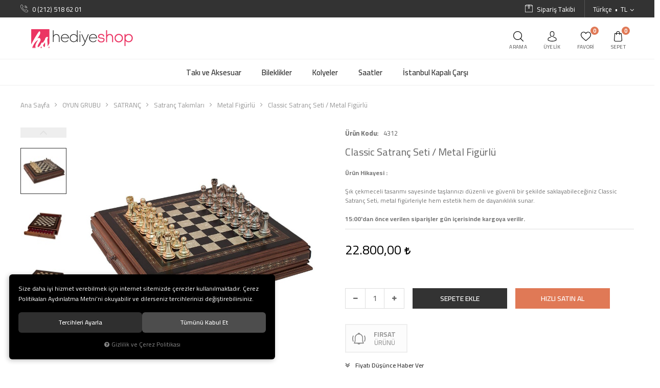

--- FILE ---
content_type: text/html; charset=UTF-8
request_url: https://www.hediyeshop.com/u/73379/classic-satranc-seti-metal-figurlu
body_size: 128470
content:
<!DOCTYPE html>
<html lang="tr" data-dir="ltr">
<head>
	<!-- Tema 05 -->
	<!-- *Ana menü üst menü'den gelmektedir. -->
	<meta name="viewport" content="width=device-width, initial-scale=1.0, maximum-scale=1.0, user-scalable=no">
	<meta http-equiv="Content-Type" content="text/html; charset=utf-8">
	<!--[if lt IE 9]>
	<script src="//www.hediyeshop.com/themes/cdn/v2/scripts/html5shiv.min.js"></script>
	<script src="//www.hediyeshop.com/themes/cdn/v2/scripts/respond.min.js"></script>
	<![endif]-->
	<!-- BEGIN og -->
	<meta property="og:url" content="https://www.hediyeshop.com/u/73379/classic-satranc-seti-metal-figurlu">
	<meta property="og:title" content="Classic Satranç Seti / Metal Figürlü, 4312" />
	<meta property="og:description" content="Enjoyİstanbul'a Aktarılsın, 22.800,00 TL">
	<meta property="og:site_name" content="HediyeShop">
	<meta property="og:image" content="https://www.hediyeshop.com/UserFiles/Fotograflar/177971-classic-satranc-seti-metal-figurlu-classic-satranc-seti-metal-figurlu2629-1be2.jpg">
	<meta property="og:image" content="https://www.hediyeshop.com/UserFiles/Fotograflar/197835-classic-satranc-seti-metal-figurlu-classic-satranc-seti-metal-figurlu2629-4356.jpg">
	<meta property="og:image" content="https://www.hediyeshop.com/UserFiles/Fotograflar/197836-classic-satranc-seti-metal-figurlu-classic-satranc-seti-metal-figurlu2629-e20d.jpg">
	<meta property="og:image" content="https://www.hediyeshop.com/UserFiles/Fotograflar/197837-classic-satranc-seti-metal-figurlu-classic-satranc-seti-metal-figurlu2629-e24e.jpg">
	<meta property="og:image" content="https://www.hediyeshop.com/UserFiles/Fotograflar/46030-hediyeshop-png-hediyeshop.png">
	<!-- END og -->
	<meta name="description" content="Ürün Özellikleri :&amp;nbsp;-Masif Ahşap Kasa-Ahşap Mozaik İşlemeli-Doğal Ahşap Renkler-Kare Ölçüleri: 35 mm-Ürün Ölçüsü: 42,7 x&amp;nbsp;42,7 x&amp;nbsp;8 cm-Ağırlık: 6,5 kgNot: Metal satranç figürleri fiyata dahildir.&amp;nbsp;Paket İçeriği :&amp;nbsp;-1 Adet Kumaş çanta-16 + 16 metal satranç figürü&amp;nbsp;Ahşap Üründe">
	<meta name="keywords" content="classic satranç seti / metal figürlü,ürün özellikleri :&amp;nbsp;-masif ahşap kasa-ahşap mozaik i̇şlemeli-doğal ahşap renkler-kare ölçüleri: 35 mm-ürün ölçüsü: 42,7 x&amp;nbsp;42,7 x&amp;nbsp;8 cm-ağırlık: 6,5 kgnot: metal satranç figürleri fiyata dahildir.&amp;nbsp;paket i̇çeriği :&amp;nbsp;-1 adet kumaş çanta-16 + 16 metal satranç figürü&amp;nbsp;ahşap üründe dikkat edilmesi gerekenler :&amp;nbsp;-islak kalması veya ıslak zeminde kullanılması ürün yapısına zarar verir.-kuru bez ile toz alma işlemine uygundur.-doğal boya ve selülozik vernik kullanıldığı için renk tonlarında farklılık olabilir.-el yapımı olduğundan boyut ve desenlerde minimal farklılıklar olabilir.">
	<meta name="robots" content="index,follow">
	<meta name="author" content="https://www.hediyeshop.com">
	<meta name="msvalidate.01" content="">
	<meta name="yandex-verification" content="d0540e7e8ebb9fc8">
	<link rel="icon" href="//www.hediyeshop.com/UserFiles/Fotograflar/favicon.png">
	<title>Classic Satranç Seti / Metal Figürlü</title>
	<link rel="canonical" href="https://www.hediyeshop.com/u/73379/classic-satranc-seti-metal-figurlu">
	<script>var curl = 'http://www.hediyeshop.com', ModulName = 'Urun', ccurl = '//www.hediyeshop.com', cdn = '//www.hediyeshop.com/themes/cdn', VarsayilanResim = '//www.hediyeshop.com/UserFiles/Fotograflar/thumbs/no-image.png', ParaBirimi = 'TRY', site = {"curl":"http:\/\/www.hediyeshop.com","ModulName":"Urun","ccurl":"\/\/www.hediyeshop.com","cdn":"\/\/www.hediyeshop.com\/themes\/cdn","VarsayilanResim":"\/\/www.hediyeshop.com\/UserFiles\/Fotograflar\/thumbs\/no-image.png","GecerliDil":"tr","VaryasyonlariListele":"0","ParaBirimi":"TRY","ParaBirimiSolIkon":"","ParaBirimiSagIkon":"<i class='fa fa-try'><\/i>","StokTakibi":"1","domain":"hediyeshop.com","StoksuzFiyat":"1","GecerliUlke":null,"GecerliIl":null,"GecerliIlce":null,"GecerliMahalle":null,"mobil":false,"teklif":"1","AnonimFiyatGosterme":"0","isUser":false,"VEtiket":[],"kurye":"0","lurl":"\/\/www.hediyeshop.com","GecerliBolge":null,"yuvarlama":"0","CerezMesaji":1,"cookies":{"google_ga":"cookies.marketing","google_ga4":"cookies.marketing","google_gtm":"cookies.marketing","criteo":"cookies.marketing","facebook_pixel":"cookies.marketing","google_adwords":"false"},"ayniSepet":false,"gucluSifre":0,"dhl":"0","google_ga":"UA-2332682-10","google_ga4":"","google_gtm":"","google_adwords":null,"firma":"HediyeShop.com","firmaKisa":"HediyeShop","adresHarita":"0","stoksuzUrunNoIndex":0,"theme":"hediyeshop"}, uye = {"mail":null,"adsoyad":null,"grup_id":null,"telif":0,"unvan":null,"vergi_no":null,"vergi_dairesi":null,"tckn":null,"tip":null,"nakitpuan":0,"nakitpuan_string":null,"smsIzin":null,"mailIzin":null,"bulten":null,"telefon":null}; var dil = {"cerezmesajitext":null,"cerezmesajikabul":null,"cerez1":"\u00c7erez Tercihleriniz"};</script>
	<link href="https://fonts.googleapis.com/css?family=Cairo:200,300,400,600,700,900&display=swap&subset=latin-ext" rel="stylesheet"><link rel="stylesheet" href="//www.hediyeshop.com/themes/cdn/v2/fonts/font-awesome/font-awesome.min.css">
	<script src="//www.hediyeshop.com/themes/cdn/v2/jquery-3.6.0/jquery-3.6.0.min.js"></script>
	<script src="//www.hediyeshop.com/themes/cdn/v2/scripts/kvkk.cookie.min.js?v=50913"></script>
	<link rel="stylesheet" href="//www.hediyeshop.com/themes/hediyeshop/css/animations.min.css">
	<link rel="stylesheet" href="//www.hediyeshop.com/themes/hediyeshop/css/css.demeti.min.css?v=50913">
	<script defer>
		function frontend_cookies_google_ga1(){
			if(cookies.marketing){
			(function(i, s, o, g, r, a, m) {
			i['GoogleAnalyticsObject'] = r;
			i[r] = i[r] || function() {
			(i[r].q = i[r].q || []).push(arguments)
			}, i[r].l = 1 * new Date();
			a = s.createElement(o),
			m = s.getElementsByTagName(o)[0];
			a.async = 1;
			a.src = g;
			m.parentNode.insertBefore(a, m)
			})(window, document, 'script', '//www.google-analytics.com/analytics.js', 'ga');
			ga('create', 'UA-2332682-10', 'auto');
			ga('send', 'pageview');
			}
		}
		frontend_cookies_google_ga1();
	</script>
	<meta name="p:domain_verify" content="f175e67d05df9bf8fd47700be4fe54ee"/> 

<!--Start of Zopim Live Chat Script-->
<script type="text/javascript">
window.$zopim||(function(d,s){var z=$zopim=function(c){z._.push(c)},$=z.s=
d.createElement(s),e=d.getElementsByTagName(s)[0];z.set=function(o){z.set.
_.push(o)};z._=[];z.set._=[];$.async=!0;$.setAttribute('charset','utf-8');
$.src='//v2.zopim.com/?ecPRKQw5IWjDJQyZMXRydYetMpLyNwKr';z.t=+new Date;$.
type='text/javascript';e.parentNode.insertBefore($,e)})(document,'script');
</script>
<!--End of Zopim Live Chat Script-->

<style>
table.values {display: none;}
</style>
</head>
<body>
<div id="loading">
	<div class="logo">
		<img src="//www.hediyeshop.com/UserFiles/Fotograflar/46030-hediyeshop-png-hediyeshop.png" width="186" height="62" alt="Classic Satranç Seti / Metal Figürlü">
		<img src="//www.hediyeshop.com/UserFiles/Fotograflar/46030-hediyeshop-png-hediyeshop.png" width="186" height="62" alt="Classic Satranç Seti / Metal Figürlü">
	</div>
	<div class="spinner">
		<div class="double-bounce1"></div>
		<div class="double-bounce2"></div>
	</div>
</div>
<div class="top">
	<div class="container">
		<a href="tel:0 (212) 518 62 01" class="phone">
			<svg class="icon"><use xlink:href="#phone"></use></svg>
			<span>0 (212) 518 62 01</span>
		</a>
		
				<div class="language dropdown">
			<div class="dropdown-toggle" type="button" data-toggle="dropdown"><span>Türkçe</span><span>TL</span></div>
			<div class="dropdown-menu">
				<span>Dil Değiştir</span>
				<ul class="language list-unstyled">
										<li><a href="javascript:void(0);" data-active="1" data-lang="tr" class="DilDegistir">Türkçe</a></li>
					
					<li><a href="javascript:void(0);" data-active="0" data-lang="en" class="DilDegistir">İngilizce</a></li>
					
				</ul>
								<span>Para Birimi Değiştir</span>
				<ul class="list-unstyled">
										<li><a href="javascript:void(0);" data-active="1" data-currency="TRY" class="ParaBirimiDegistir">TL</a></li>
					
					<li><a href="javascript:void(0);" data-active="0" data-currency="USD" class="ParaBirimiDegistir">USD</a></li>
					
					<li><a href="javascript:void(0);" data-active="0" data-currency="EUR" class="ParaBirimiDegistir">EURO</a></li>
					
					<li><a href="javascript:void(0);" data-active="0" data-currency="XAU" class="ParaBirimiDegistir">Altın</a></li>
					
				</ul>
				
			</div>
		</div>
		
		<ul class="list-unstyled side-nav">
			


			<li class="orders">
				<a href="//www.hediyeshop.com/siparis-gecmisi">
					<svg class="icon"><use xlink:href="#box"></use></svg>
					<span>Sipariş Takibi</span>
				</a>
			</li>
		</ul>
	</div>
</div>

<header>
	<div class="container">
		<div class="row">
			<div class="col-xs-6 col-sm-6 col-md-4 menu-logo">
				<div class="mainmenu-toggle">
					<span class="icon-bar"></span>
					<span class="icon-bar"></span>
					<span class="icon-bar"></span>
					<span class="icon-bar"></span>
				</div>
				<div class="logo">
					<a href="//www.hediyeshop.com"><img src="//www.hediyeshop.com/UserFiles/Fotograflar/46030-hediyeshop-png-hediyeshop.png" width="240" height="80" alt="Classic Satranç Seti / Metal Figürlü"></a>
				</div>
			</div>
			<div class="col-xs-6 col-sm-6 col-md-4 pull-right inclusive-user-nav">
				<div class="user-nav">
					<div class="search-toggle">
						<svg class="icon"><use xlink:href="#search"></use></svg>
						<span class="user-nav-text">Arama</span>
					</div>
										<div class="login dropdown">
						<div class="dropdown-toggle" type="button" data-toggle="dropdown">
							<svg class="icon"><use xlink:href="#user-two"></use></svg>
							<span class="user-nav-text">Üyelik</span>
						</div>
						<div class="dropdown-menu">
							<p><a href="//www.hediyeshop.com/giris">Üye Girişi</a> / <a href="//www.hediyeshop.com/yeni-uye">Üye Ol</a></p>
							<ul class="list-unstyled">
								<li><a href="//www.hediyeshop.com/sifremi-unuttum">Şifremi Unuttum</a></li>
							</ul>
						</div>
					</div>
					
					
					<a href="//www.hediyeshop.com/Favoriler" class="my-favourites">
						<svg class="icon"><use xlink:href="#heart"></use></svg>
						<span class="favourites-amount">0</span>
						<span class="user-nav-text">Favori</span>
					</a>
					<div class="cart dropdown">
						<div class="dropdown-toggle" type="button" data-toggle="dropdown">
							<svg class="icon"><use xlink:href="#bag"></use></svg>
							<span class="cart-amount">0</span>
							<span class="user-nav-text">Sepet</span>
						</div>
						<div class="dropdown-menu">
						</div>
					</div>
				</div>
			</div>
		</div>
	</div>
	<div class="mainmenu">
		<nav>
			<div class="container">
				<a href="//www.hediyeshop.com" class="logo"><img src="//www.hediyeshop.com/UserFiles/Fotograflar/46030-hediyeshop-png-hediyeshop.png" width="240" height="80" alt="Classic Satranç Seti / Metal Figürlü"></a>
				
<ul class="top-nav">
	
	<li data-image="no-image.png">
		<a href="https://www.hediyeshop.com/taki-ve-aksesuar" target="_self"><span>Takı ve Aksesuar</span></a>
		
	</li>
	
	<li data-image="no-image.png">
		<a href="https://www.hediyeshop.com/k/936/bileklik" target="_self"><span>Bileklikler</span></a>
		
	</li>
	
	<li data-image="no-image.png">
		<a href="https://www.hediyeshop.com/k/938/kolye" target="_self"><span>Kolyeler</span></a>
		
	</li>
	
	<li data-image="no-image.png">
		<a href="https://www.hediyeshop.com/saatler-0" target="_self"><span>Saatler</span></a>
		
	</li>
	
	<li data-image="46035-kapalicarsi-kapalicarsi.jpg">
		<a href="https://www.hediyeshop.com/kapali-carsi" target="_self"><span>İstanbul Kapalı Çarşı</span></a>
		
<i class="fa fa-angle-down" aria-hidden="true"></i>
<div class="sub-nav">
	<div class="container">
		<div class="top-sub-nav">
			<ul class="list-unstyled">
				
				<li>
					<a href="https://www.hediyeshop.com/artisan-jewelry" target="_self"><span>Gümüş ve Pirinç Takılar</span></a>
					
<i class="fa fa-angle-down" aria-hidden="true"></i>
<ul class="list-unstyled">
	
	<li><a href="https://www.hediyeshop.com/kupeler" target="_self">Küpeler</a></li>
	
	<li><a href="https://www.hediyeshop.com/yuzukler" target="_self">Yüzükler</a></li>
	
	<li><a href="https://www.hediyeshop.com/kolyeler" target="_self">Kolyeler</a></li>
	
	<li><a href="https://www.hediyeshop.com/bileklikler" target="_self">Bilezikler</a></li>
	
	<li><a href="https://www.hediyeshop.com/broslar" target="_self">Broşlar</a></li>
	
	<li><a href="https://www.hediyeshop.com/kolye-uclari" target="_self">Kolye Ucu</a></li>
	
	<li><a href="https://www.hediyeshop.com/kemerler" target="_self">Kemerler</a></li>
	
</ul>

				</li>
				
				<li>
					<a href="https://www.hediyeshop.com/home-decoration" target="_self"><span>Ev Dekorasyonu</span></a>
					
<i class="fa fa-angle-down" aria-hidden="true"></i>
<ul class="list-unstyled">
	
	<li><a href="https://www.hediyeshop.com/turkish-mosaic-and-ottoman-lamps" target="_self">Osmanlı Lambaları</a></li>
	
	<li><a href="https://www.hediyeshop.com/alladdin-lamps" target="_self">Alladdin Lambalar</a></li>
	
	<li><a href="https://www.hediyeshop.com/cushion-and-pillows" target="_self">Minder ve Yastıklar</a></li>
	
	<li><a href="https://www.hediyeshop.com/kilim-mobilyalar" target="_self">Kilim Mobilya</a></li>
	
	<li><a href="https://www.hediyeshop.com/mother-of-pearl-crafts" target="_self">İnci El Sanatları</a></li>
	
	<li><a href="https://www.hediyeshop.com/masa-ve-mobilya-ortuleri" target="_self">Kanepe Örtüleri</a></li>
	
	<li><a href="https://www.hediyeshop.com/suzani-embroidery" target="_self">Suzani Nakış</a></li>
	
	<li><a href="https://www.hediyeshop.com/siirt-battaniyeleri" target="_self">Siirt Battaniyeleri</a></li>
	
	<li><a href="https://www.hediyeshop.com/leather-pouffes" target="_self">Deri Puflar</a></li>
	
	<li><a href="https://www.hediyeshop.com/handmade-glassware" target="_self">El yapımı Züccaciye</a></li>
	
</ul>

				</li>
				
				<li>
					<a href="https://www.hediyeshop.com/iznik-ceramics" target="_self"><span>İznik Seramikleri</span></a>
					
<i class="fa fa-angle-down" aria-hidden="true"></i>
<ul class="list-unstyled">
	
	<li><a href="https://www.hediyeshop.com/iznik-seramik-tabaklar" target="_self">İznik Seramik Tabaklar</a></li>
	
	<li><a href="https://www.hediyeshop.com/iznik-tiles" target="_self">İznik Çinileri</a></li>
	
	<li><a href="https://www.hediyeshop.com/ceramic-vases" target="_self">Seramik Vazolar</a></li>
	
	<li><a href="https://www.hediyeshop.com/ceramic-jars" target="_self">Seramik Kavanozlar</a></li>
	
	<li><a href="https://www.hediyeshop.com/ceramic-bowls" target="_self">Seramik Kaseler</a></li>
	
	<li><a href="https://www.hediyeshop.com/el-yapimi-porselen-koleksiyonu" target="_self">El Yapımı Porselen Koleksiyonu</a></li>
	
	<li><a href="https://www.hediyeshop.com/iznik-design-serigraph-tiles-iznik-ceramics" target="_self">İznik Tasarım Serigrafi Fayansları-İznik Seramikleri</a></li>
	
	<li><a href="https://www.hediyeshop.com/travertine-tiles-travertine-tile-coaster-turkish-gifts" target="_self">Traverten Fayans-Traverten Fayans Altlığı</a></li>
	
	<li><a href="https://www.hediyeshop.com/ceramic-objects" target="_self">Seramik Objeler</a></li>
	
</ul>

				</li>
				
				<li>
					<a href="https://www.hediyeshop.com/turkish-gifts" target="_self"><span>Otantik hediyelikler</span></a>
					
<i class="fa fa-angle-down" aria-hidden="true"></i>
<ul class="list-unstyled">
	
	<li><a href="https://www.hediyeshop.com/minyatur-halilar" target="_self">Minyatür Halılar</a></li>
	
	<li><a href="https://www.hediyeshop.com/nargile" target="_self">Nargileler</a></li>
	
	<li><a href="https://www.hediyeshop.com/backgammons" target="_self">Tavlalar</a></li>
	
	<li><a href="https://www.hediyeshop.com/tavlalar" target="_self">Tavla</a></li>
	
	<li><a href="https://www.hediyeshop.com/chess-sets" target="_self">Satranç Seti</a></li>
	
	<li><a href="https://www.hediyeshop.com/nazar-boncuklari" target="_self">Nazar Boncuğu</a></li>
	
	<li><a href="https://www.hediyeshop.com/deri-defterler" target="_self">El Yapımı Deri Defter</a></li>
	
	<li><a href="https://www.hediyeshop.com/meerschaum-pipes" target="_self">Lületaşı Borular</a></li>
	
	<li><a href="https://www.hediyeshop.com/miniature-rug-purses" target="_self">Minyatür Halı Çantalar</a></li>
	
	<li><a href="https://www.hediyeshop.com/muzik-aletleri" target="_self">Müzik Enstrümanları</a></li>
	
	<li><a href="https://www.hediyeshop.com/turkish-gifts-ottoman-calligraphy" target="_self">Osmanlı Kaligrafi</a></li>
	
	<li><a href="https://www.hediyeshop.com/banyo-ve-hamam-urunleri" target="_self">Hamam</a></li>
	
	<li><a href="https://www.hediyeshop.com/turkish-coffee-tea-spice-sets" target="_self">Kahve, Çay & Baharat Seti</a></li>
	
	<li><a href="https://www.hediyeshop.com/lokum-cesitleri" target="_self">Lokum</a></li>
	
</ul>

				</li>
				
				<li>
					<a href="https://www.hediyeshop.com/apparel-accessories" target="_self"><span>Giyim ve Aksesuar</span></a>
					
<i class="fa fa-angle-down" aria-hidden="true"></i>
<ul class="list-unstyled">
	
	<li><a href="https://www.hediyeshop.com/kilim-shoes" target="_self">Kilim Ayakkabılar</a></li>
	
	<li><a href="https://www.hediyeshop.com/kilim-cuzdan-ve-aksesuar" target="_self">Kilim Cüzdan ve Aksesuarlar</a></li>
	
	<li><a href="https://www.hediyeshop.com/suzani-boots-shoes" target="_self">Suzani Çizme ve Ayakkabı</a></li>
	
	<li><a href="https://www.hediyeshop.com/dansoz-bellikleri" target="_self">Dansöz Bellikleri</a></li>
	
	<li><a href="https://www.hediyeshop.com/kilim-bags" target="_self">Kilim Çantalar</a></li>
	
	<li><a href="https://www.hediyeshop.com/shawls-scarves" target="_self">Şal ve Atkılar</a></li>
	
	<li><a href="https://www.hediyeshop.com/silk-bags" target="_self">İpek Çanta</a></li>
	
	<li><a href="https://www.hediyeshop.com/suzani-bags" target="_self">Suzani Çanta</a></li>
	
</ul>

				</li>
				
				<li>
					<a href="https://www.hediyeshop.com/turkish-copper-brass" target="_self"><span>Bakır ve Pirinç işleri</span></a>
					
<i class="fa fa-angle-down" aria-hidden="true"></i>
<ul class="list-unstyled">
	
	<li><a href="https://www.hediyeshop.com/antep-bakirlari" target="_self">Antep Bakır</a></li>
	
	<li><a href="https://www.hediyeshop.com/copper-kitchenware" target="_self">Bakır Mutfak Gereçleri</a></li>
	
	<li><a href="https://www.hediyeshop.com/yeni-bakir-urunler" target="_self">Yeni Bakır</a></li>
	
	<li><a href="https://www.hediyeshop.com/old-copper" target="_self">Eski Bakır</a></li>
	
</ul>

				</li>
				
				<li>
					<a href="https://www.hediyeshop.com/kilim-rugs" target="_self"><span>El Dokuma Kilimler</span></a>
					
<i class="fa fa-angle-down" aria-hidden="true"></i>
<ul class="list-unstyled">
	
	<li><a href="https://www.hediyeshop.com/caucasus-kilims-kilim-rugs" target="_self">Kafkasya Kilimleri</a></li>
	
	<li><a href="https://www.hediyeshop.com/orta-asya-kilimleri" target="_self">Orta Asya Kilim</a></li>
	
	<li><a href="https://www.hediyeshop.com/iran-kilimleri" target="_self">İran Kilimleri</a></li>
	
	<li><a href="https://www.hediyeshop.com/buyuk-kilimler" target="_self">Büyük Kilimler</a></li>
	
	<li><a href="https://www.hediyeshop.com/medium-size-kilims-kilim-rugs" target="_self">Orta Boy Kilimler</a></li>
	
	<li><a href="https://www.hediyeshop.com/oversize-kilims-kilim-rugs" target="_self">Büyük Boy Kilimler</a></li>
	
	<li><a href="https://www.hediyeshop.com/yama-isi-kilimler" target="_self">Kırkyama Kilimler</a></li>
	
	<li><a href="https://www.hediyeshop.com/kilim-rugs" target="_self">Kilimler</a></li>
	
	<li><a href="https://www.hediyeshop.com/balkan-kilimleri" target="_self">Balkan Kilimleri</a></li>
	
</ul>

				</li>
				
				<li>
					<a href="https://www.hediyeshop.com/oriental-carpets" target="_self"><span>El Halıları</span></a>
					
<i class="fa fa-angle-down" aria-hidden="true"></i>
<ul class="list-unstyled">
	
	<li><a href="https://www.hediyeshop.com/kafkas-halilari" target="_self">Kafkasya Halıları-Doğu Halıları</a></li>
	
	<li><a href="https://www.hediyeshop.com/central-asia-rugs-oriental-carpets" target="_self">Orta Asya Halıları-Oryantal Halılar</a></li>
	
	<li><a href="https://www.hediyeshop.com/iran-halilari" target="_self">İran Kilim-Doğu Halıları</a></li>
	
	<li><a href="https://www.hediyeshop.com/buyuk-halilar" target="_self">Büyük Kilimler-Doğu Halıları</a></li>
	
	<li><a href="https://www.hediyeshop.com/memluk-halilari" target="_self">Memlük Kilimleri-Doğu Halıları</a></li>
	
	<li><a href="https://www.hediyeshop.com/orta-boy-halilar" target="_self">Orta Boy Kilimler-Oryantal Halılar</a></li>
	
	<li><a href="https://www.hediyeshop.com/small-rugs-oriental-carpets" target="_self">Küçük Kilimler-Oryantal Halılar</a></li>
	
	<li><a href="https://www.hediyeshop.com/turkish-rugs-oriental-carpets" target="_self">Kilimler-Oryantal Halılar</a></li>
	
	<li><a href="https://www.hediyeshop.com/boyali-eski-halilar" target="_self">Aşırı Boyanmış Nostaljik Kilimler</a></li>
	
	<li><a href="https://www.hediyeshop.com/buyuk-olcu-halilar" target="_self">Büyük Boy Kilimler-Oryantal Halılar</a></li>
	
</ul>

				</li>
				
			</ul>
		</div>
	</div>
</div>

	</li>
	
</ul>

			</div>
		</nav>
	</div>
	
<script>var KategoriID = "", MarkaID = "";</script>
<div class="search-content">
    <form id="AramaForm" action="/arama" class="container" data-title="Arama">
        <input type="text" name="Keyword" class="form-control" id="Kelime" value="" tabindex="1" autocomplete="off" placeholder="Ne Aramıştınız?">
        <button id="SearchFormButton"><svg class="icon"><use xlink:href="#search"></use></svg></button>
    </form>
</div>

</header>
<div class="header-placeholder"></div>

<script>
	var AdetText = 'Adet',
		ToplamText = 'Toplam',
		SepetBosText = 'Sepetinizde ürün bulunamadı.',
		SepetButonText = 'Sepete Git',
		StokDurumuYok = 'TÜKENDİ',
		uurl = '//www.hediyeshop.com/UserFiles',
		turl = '//www.hediyeshop.com/themes/hediyeshop',
		FiltreOtomatikCalistir = 1,
		HataMesajTip = 3;
</script>





<div class="product-detail-wrapper">
	<div class="container">
		<div class="breadcrumb">
	<ul class="list-unstyled">
				<li><a href="https://www.hediyeshop.com"><span>Ana Sayfa</span></a></li>
		<li><a href="https://www.hediyeshop.com/oyun-grubu"><span>OYUN GRUBU</span></a></li>
		<li><a href="https://www.hediyeshop.com/satranc"><span>SATRANÇ</span></a></li>
		<li><a href="https://www.hediyeshop.com/satranc-takimlari"><span>Satranç Takımları</span></a></li>
		<li><a href="https://www.hediyeshop.com/metal-figurlu"><span>Metal Figürlü</span></a></li>
		<li class="last"><a href="https://www.hediyeshop.com/u/73379/classic-satranc-seti-metal-figurlu"><h1>Classic Satranç Seti / Metal Figürlü</h1></a></li>
	</ul>
</div>
		
<div class="hidden"><div id="UrunAdi">Classic Satranç Seti / Metal Figürlü</div><div id="KategoriAdi">Metal Figürlü</div></div><script>var UrunID = '43034', ID = '73379', curl = 'http://www.hediyeshop.com', ModulName = 'Urun', EnBoySecimi = '0', SepetMinimum = '1', SepetArtis = '1', VaryasyonList = '', VaryasyonListJson = '', ResUrl = '//www.hediyeshop.com/UserFiles/Fotograflar/', UrunFotoPlaceholder = '//www.hediyeshop.com/themes/cdn/images/hipotenus/placeholder.gif', AksesuarList = '[]', NoImage = '//www.hediyeshop.com/UserFiles/Fotograflar/thumbs/no-image.png', conversiondata = {"urunID":"43034","varyasyonID":"73379","fiyat":22800,"kategoriler":["OYUN GRUBU","SATRAN\u00c7","Satran\u00e7 Tak\u0131mlar\u0131","Metal Fig\u00fcrl\u00fc"],"paraBirimi":"TRY"}, Fotolar = '', StokDurumuVar = "VAR", StokDurumuYok = "TÜKENDİ", FavorilereEkle = "Favorilere Ekle", FavorilerdenSil = "Favorilerden Sil", FiyatHaberVer = "Fiyatı Düşünce Haber Ver", FiyatHaberVerme = "Fiyatı Düşünce Haber Verme", GelinceHaberVer = "Stoğa Girince Haber Ver", GelinceHaberVerme = "Stoğa Girince Haber Verme", degerinisecmediniz = ""; AksesuarList = (AksesuarList.length > 0 ? AksesuarList : JSON.stringify(new Array())); var productData = []; productData.image = "//www.hediyeshop.com/UserFiles/Fotograflar/org/177971-classic-satranc-seti-metal-figurlu-classic-satranc-seti-metal-figurlu2629-1be2.jpg"; productData.id = "43034"; productData.vid = "73379"; productData.name = document.getElementById('UrunAdi').innerText; productData.code = "4312"; productData.barcode = "2316371961"; productData.brand = ""; productData.category = document.getElementById('KategoriAdi').innerText; productData.url = "https://www.hediyeshop.com/u/73379/classic-satranc-seti-metal-figurlu"; if("".length){ productData.price = ""; productData.oldprice = "22.800,00"; }else{ productData.price = "22.800,00"; } if(typeof site !== "undefined"){ productData.currency = site.ParaBirimi; }else{ productData.currency = "<i class='fa fa-try'></i>"; }if(typeof conversiondata!="undefined") conversiondata["sayfa"]="detay",conversiondata["urunKodu"]="4312",conversiondata["urunAdi"]=document.getElementById('UrunAdi').innerText,conversiondata["gorsel"]="//www.hediyeshop.com/UserFiles/Fotograflar/org/177971-classic-satranc-seti-metal-figurlu-classic-satranc-seti-metal-figurlu2629-1be2.jpg",conversiondata["sonFiyat"]=(typeof conversiondata["promosyonluFiyat"] != "undefined") ? conversiondata["promosyonluFiyat"] : (typeof conversiondata["indirimliFiyat"] != "undefined") ? conversiondata["indirimliFiyat"] : conversiondata["fiyat"];if(typeof conversiondata!="undefined" && "".length) conversiondata["marka"]=""</script>
<script>
	var Var1Tip = 1,
		Var2Tip = 1,
		Var3Tip = 1,
		AksesuarTip = 0,
		AksesuarFiyat = 1,
		SepeteEklendiMesaj = 2,
		FotoPlaceholder 	= 1,
		BuyukFotoSayfalama	= 2,
		/*
		BuyukFotoSayfalamaKontrol	= 1,
		*/
		BuyukFotoOkKontrol	= 1,
		BuyukFotoOkOnceki	= '<button type="button" class="slick-prev"><svg class="icon"><use xlink:href="#prev"></use></svg></button>',
		BuyukFotoOkSonraki	= '<button type="button" class="slick-next"><svg class="icon"><use xlink:href="#next"></use></svg></button>',
		KucukFotoSlideYonu	= 1,
		KucukFotoOkKontrol	= 1,
		KucukFotoYol		= '90',
		KucukFotoSahneSayisi= 3,
		Var1Seo = 0,
		Var2Seo = 0,
		Var3Seo = 0;
</script>
<script>
	$('body').attr('data-siparis','0');
		$('body').attr('data-siparis','1');
	
</script>
<script src="//www.hediyeshop.com/themes/cdn/v2/scripts/urun.detay.min.js?v=50913"></script>

<div class="product">
	<div class="row">
		<div class="col-xs-12 col-sm-6 col-md-6">
			<div class="product-image">
				
<script src="//www.hediyeshop.com/themes/cdn/v2/elevatezoom-3.0.8/jquery.elevatezoom-3.0.8.min.js"></script>
<meta name="og:image" content="//www.hediyeshop.com/UserFiles/Fotograflar/org/197837-classic-satranc-seti-metal-figurlu-classic-satranc-seti-metal-figurlu2629-e24e.jpg">
<script>
	var images = "",
		thumbs = "",
		BuyukFotoLinkText = BuyukFotoLinkText,
		UrunAdi = $(".breadcrumb h1").text();
		
	if(BuyukFotoSayfalama == "undefined" || BuyukFotoSayfalama == null || !jQuery.isNumeric(BuyukFotoSayfalama)){ var BuyukFotoSayfalama = 0; }
	if(BuyukFotoSayfalamaKontrol == "undefined" || BuyukFotoSayfalamaKontrol == null || !jQuery.isNumeric(BuyukFotoSayfalamaKontrol)){ var BuyukFotoSayfalamaKontrol = 0; }
	if(BuyukFotoOkKontrol == 0){ var BuyukFotoOkKontrol = false; } else { var BuyukFotoOkKontrol = true; }
	if(BuyukFotoOkOnceki == "undefined" || BuyukFotoOkOnceki == null){ var BuyukFotoOkOnceki = false; }
	if(BuyukFotoOkSonraki == "undefined" || BuyukFotoOkSonraki == null){ var BuyukFotoOkSonraki = false; }
	if(BuyukFotoOtomatikSlide == 1){ var BuyukFotoOtomatikSlide = true; } else { var BuyukFotoOtomatikSlide = false; }
	if(BuyukFotoDokunmatik == 1){ var BuyukFotoDokunmatik = true; } else { var BuyukFotoDokunmatik = false; }
	if(BuyukFotoSonsuzDongu == 1){ var BuyukFotoSonsuzDongu = true; } else { var BuyukFotoSonsuzDongu = false; }
	if(BuyukFotoFadeEfekti == 1){ var BuyukFotoFadeEfekti = true; } else { var BuyukFotoFadeEfekti = false; }
	if(KucukFotoSayfalama == 1){ var KucukFotoSayfalama = true; } else { var KucukFotoSayfalama = false; }
	if(KucukFotoOkKontrol == 1){ var KucukFotoOkKontrol = true; } else { var KucukFotoOkKontrol = false; }
	if(KucukFotoOkOnceki == "undefined" || KucukFotoOkOnceki == null){ var KucukFotoOkOnceki = false; }
	if(KucukFotoOkSonraki == "undefined" || KucukFotoOkSonraki == null){ var KucukFotoOkSonraki = false; }
	if(KucukFotoSlideYonu == 1){ var KucukFotoSlideYonu = true; } else { var KucukFotoSlideYonu = false; }
	if(KucukFotoSahneSayisi == "undefined" || KucukFotoSahneSayisi == null || !jQuery.isNumeric(KucukFotoSahneSayisi)){ var KucukFotoSahneSayisi = 4; }
	if(KucukFotoDokunmatik == 1){ var KucukFotoDokunmatik = true; } else { var KucukFotoDokunmatik = false; }
	if(KucukFotoOrtala == 1){ var KucukFotoOrtala = true; } else { var KucukFotoOrtala = false; }
	if(UrunFotoLightbox == "undefined" || UrunFotoLightbox == null || !jQuery.isNumeric(UrunFotoLightbox)){ var UrunFotoLightbox = 1; }
	if(OrjFotoYol == "undefined" || OrjFotoYol == null){ var OrjFotoYol = "org/"; } else { var OrjFotoYol = OrjFotoYol +"/" }
	if(BuyukFotoYol == "undefined" || BuyukFotoYol == null){ var BuyukFotoYol = ""; } else { var BuyukFotoYol = BuyukFotoYol +"/" }
	if(KucukFotoYol == "undefined" || KucukFotoYol == null){ var KucukFotoYol = "thumbs/"; } else { var KucukFotoYol = KucukFotoYol +"/" }
	OrjFotoYol01 = "//www.hediyeshop.com/UserFiles/Fotograflar/"+ OrjFotoYol
	OrjFotoYol02 = ""
	BuyukFotoYol01 = "//www.hediyeshop.com/UserFiles/Fotograflar/"+ BuyukFotoYol
	BuyukFotoYol02 = ""
	KucukFotoYol01 = "//www.hediyeshop.com/UserFiles/Fotograflar/"+ KucukFotoYol
	KucukFotoYol02 = ""
	if(OrjFotoCDNYol01 == "undefined" || OrjFotoCDNYol01 == null){ var OrjFotoCDNYol01 = ""; }
	if(OrjFotoCDNYol02 == "undefined" || OrjFotoCDNYol02 == null){ var OrjFotoCDNYol02 = ""; }
	if(BuyukFotoCDNYol01 == "undefined" || BuyukFotoCDNYol01 == null){ var BuyukFotoCDNYol01 = ""; }
	if(BuyukFotoCDNYol02 == "undefined" || BuyukFotoCDNYol02 == null){ var BuyukFotoCDNYol02 = ""; }
	if(KucukFotoCDNYol01 == "undefined" || KucukFotoCDNYol01 == null){ var KucukFotoCDNYol01 = ""; }
	if(KucukFotoCDNYol02 == "undefined" || KucukFotoCDNYol02 == null){ var KucukFotoCDNYol02 = ""; }
	if(OrjFotoCDNYol01.length){
		OrjFotoYol01 = OrjFotoCDNYol01
		OrjFotoYol02 = OrjFotoCDNYol02
	}
	if(BuyukFotoCDNYol01.length){
		BuyukFotoYol01 = BuyukFotoCDNYol01
		BuyukFotoYol02 = BuyukFotoCDNYol02
	}
	if(KucukFotoCDNYol01.length){
		KucukFotoYol01 = KucukFotoCDNYol01
		KucukFotoYol02 = KucukFotoCDNYol02
	}
	
	if(FotoPlaceholder == "undefined" || FotoPlaceholder == null || !jQuery.isNumeric(FotoPlaceholder)){ var FotoPlaceholder = 0; }
	if(BuyukFotoPlaceholder == "undefined" || BuyukFotoPlaceholder == null){ var BuyukFotoPlaceholder = "//www.hediyeshop.com/themes/cdn/images/hipotenus/placeholder.gif"; }
	if(KucukFotoPlaceholder == "undefined" || KucukFotoPlaceholder == null){ var KucukFotoPlaceholder = "//www.hediyeshop.com/themes/cdn/images/hipotenus/placeholder.gif"; }
	if(ZoomAktif == "undefined" || ZoomAktif == null || !jQuery.isNumeric(ZoomAktif)){ var ZoomAktif = 1; }
	if(ZoomTip == "undefined" || ZoomTip == null){ var ZoomTip = "window"; }
	if(ZoomTip == "lens"){ var lensShape = "round"; }else{ var lensShape = "square"; }

	var BuyukFotoSayfalamaD = BuyukFotoSayfalama;
	
	var sliderConfig = {
		autoplay: BuyukFotoOtomatikSlide,
		infinite: BuyukFotoSonsuzDongu,
		arrows: BuyukFotoOkKontrol,
		fade: BuyukFotoFadeEfekti,
		touchMove: BuyukFotoDokunmatik
	};
	if(BuyukFotoOkOnceki && BuyukFotoOkSonraki){
		sliderConfig['prevArrow'] = BuyukFotoOkOnceki;
		sliderConfig['nextArrow'] = BuyukFotoOkSonraki;
	}
	var ksliderConfig = {
		autoplay: false,
		infinite: BuyukFotoSonsuzDongu,
		centerMode: KucukFotoOrtala,
		dots: KucukFotoSayfalama,
		arrows: KucukFotoOkKontrol,
		vertical: KucukFotoSlideYonu,
		slidesToShow: KucukFotoSahneSayisi,
		swipeToSlide: true,
		focusOnSelect: true,
		touchMove: KucukFotoDokunmatik
	};
	if(KucukFotoOkOnceki && KucukFotoOkOnceki){
		ksliderConfig["prevArrow"] = KucukFotoOkOnceki;
		ksliderConfig["nextArrow"] = KucukFotoOkSonraki;
	}
	var zoomConfig = {
		zoomType: ZoomTip,
		lensShape : lensShape,
		gallery: "gallery_01",
		galleryActiveClass: "active",
		cursor: "crosshair",
		responsive: true,
		easing: true,
		zoomWindowFadeIn: 500,
		zoomWindowFadeOut: 500,
		lensFadeIn: 500,
		lensFadeOut: 500
	};
	var gorselsayisi = 0;
		images = images + "<div class=\"images-item\"><a href=\""+ OrjFotoYol01 +"177971-classic-satranc-seti-metal-figurlu-classic-satranc-seti-metal-figurlu2629-1be2.jpg"+ OrjFotoYol02 +"\" data-lightbox=\"image-gallery\" title=\""+ UrunAdi +"\"><img "+ (FotoPlaceholder ? "src=\""+ BuyukFotoYol01 +"177971-classic-satranc-seti-metal-figurlu-classic-satranc-seti-metal-figurlu2629-1be2.jpg"+ BuyukFotoYol02 +"\" loading=\"lazy\"" : "src=\""+ BuyukFotoYol01 +"177971-classic-satranc-seti-metal-figurlu-classic-satranc-seti-metal-figurlu2629-1be2.jpg"+ BuyukFotoYol02 +"\"") +" data-zoom-image=\""+ OrjFotoYol01 +"177971-classic-satranc-seti-metal-figurlu-classic-satranc-seti-metal-figurlu2629-1be2.jpg"+ OrjFotoYol02 +"\" alt=\""+ UrunAdi +"\"></a></div>";
	if(site.VarsayilanResim !== "//www.hediyeshop.com/UserFiles/Fotograflar/thumbs/177971-classic-satranc-seti-metal-figurlu-classic-satranc-seti-metal-figurlu2629-1be2.jpg"){
		thumbs = thumbs + "<div class=\"thumbs-item\"><img "+ (FotoPlaceholder ? "src=\""+ KucukFotoYol01 +"177971-classic-satranc-seti-metal-figurlu-classic-satranc-seti-metal-figurlu2629-1be2.jpg"+ KucukFotoYol02 +"\" loading=\"lazy\"" : "src=\""+ KucukFotoYol01 +"177971-classic-satranc-seti-metal-figurlu-classic-satranc-seti-metal-figurlu2629-1be2.jpg"+ KucukFotoYol02 +"\"") +" alt=\""+ UrunAdi +"\"></div>";
		gorselsayisi++
	}
	
	images = images + "<div class=\"images-item\"><a href=\""+ OrjFotoYol01 +"197835-classic-satranc-seti-metal-figurlu-classic-satranc-seti-metal-figurlu2629-4356.jpg"+ OrjFotoYol02 +"\" data-lightbox=\"image-gallery\" title=\""+ UrunAdi +"\"><img "+ (FotoPlaceholder ? "src=\""+ BuyukFotoYol01 +"197835-classic-satranc-seti-metal-figurlu-classic-satranc-seti-metal-figurlu2629-4356.jpg"+ BuyukFotoYol02 +"\" loading=\"lazy\"" : "src=\""+ BuyukFotoYol01 +"197835-classic-satranc-seti-metal-figurlu-classic-satranc-seti-metal-figurlu2629-4356.jpg"+ BuyukFotoYol02 +"\"") +" data-zoom-image=\""+ OrjFotoYol01 +"197835-classic-satranc-seti-metal-figurlu-classic-satranc-seti-metal-figurlu2629-4356.jpg"+ OrjFotoYol02 +"\" alt=\""+ UrunAdi +"\"></a></div>";
	if(site.VarsayilanResim !== "//www.hediyeshop.com/UserFiles/Fotograflar/thumbs/197835-classic-satranc-seti-metal-figurlu-classic-satranc-seti-metal-figurlu2629-4356.jpg"){
		thumbs = thumbs + "<div class=\"thumbs-item\"><img "+ (FotoPlaceholder ? "src=\""+ KucukFotoYol01 +"197835-classic-satranc-seti-metal-figurlu-classic-satranc-seti-metal-figurlu2629-4356.jpg"+ KucukFotoYol02 +"\" loading=\"lazy\"" : "src=\""+ KucukFotoYol01 +"197835-classic-satranc-seti-metal-figurlu-classic-satranc-seti-metal-figurlu2629-4356.jpg"+ KucukFotoYol02 +"\"") +" alt=\""+ UrunAdi +"\"></div>";
		gorselsayisi++
	}
	
	images = images + "<div class=\"images-item\"><a href=\""+ OrjFotoYol01 +"197836-classic-satranc-seti-metal-figurlu-classic-satranc-seti-metal-figurlu2629-e20d.jpg"+ OrjFotoYol02 +"\" data-lightbox=\"image-gallery\" title=\""+ UrunAdi +"\"><img "+ (FotoPlaceholder ? "src=\""+ BuyukFotoYol01 +"197836-classic-satranc-seti-metal-figurlu-classic-satranc-seti-metal-figurlu2629-e20d.jpg"+ BuyukFotoYol02 +"\" loading=\"lazy\"" : "src=\""+ BuyukFotoYol01 +"197836-classic-satranc-seti-metal-figurlu-classic-satranc-seti-metal-figurlu2629-e20d.jpg"+ BuyukFotoYol02 +"\"") +" data-zoom-image=\""+ OrjFotoYol01 +"197836-classic-satranc-seti-metal-figurlu-classic-satranc-seti-metal-figurlu2629-e20d.jpg"+ OrjFotoYol02 +"\" alt=\""+ UrunAdi +"\"></a></div>";
	if(site.VarsayilanResim !== "//www.hediyeshop.com/UserFiles/Fotograflar/thumbs/197836-classic-satranc-seti-metal-figurlu-classic-satranc-seti-metal-figurlu2629-e20d.jpg"){
		thumbs = thumbs + "<div class=\"thumbs-item\"><img "+ (FotoPlaceholder ? "src=\""+ KucukFotoYol01 +"197836-classic-satranc-seti-metal-figurlu-classic-satranc-seti-metal-figurlu2629-e20d.jpg"+ KucukFotoYol02 +"\" loading=\"lazy\"" : "src=\""+ KucukFotoYol01 +"197836-classic-satranc-seti-metal-figurlu-classic-satranc-seti-metal-figurlu2629-e20d.jpg"+ KucukFotoYol02 +"\"") +" alt=\""+ UrunAdi +"\"></div>";
		gorselsayisi++
	}
	
	images = images + "<div class=\"images-item\"><a href=\""+ OrjFotoYol01 +"197837-classic-satranc-seti-metal-figurlu-classic-satranc-seti-metal-figurlu2629-e24e.jpg"+ OrjFotoYol02 +"\" data-lightbox=\"image-gallery\" title=\""+ UrunAdi +"\"><img "+ (FotoPlaceholder ? "src=\""+ BuyukFotoYol01 +"197837-classic-satranc-seti-metal-figurlu-classic-satranc-seti-metal-figurlu2629-e24e.jpg"+ BuyukFotoYol02 +"\" loading=\"lazy\"" : "src=\""+ BuyukFotoYol01 +"197837-classic-satranc-seti-metal-figurlu-classic-satranc-seti-metal-figurlu2629-e24e.jpg"+ BuyukFotoYol02 +"\"") +" data-zoom-image=\""+ OrjFotoYol01 +"197837-classic-satranc-seti-metal-figurlu-classic-satranc-seti-metal-figurlu2629-e24e.jpg"+ OrjFotoYol02 +"\" alt=\""+ UrunAdi +"\"></a></div>";
	if(site.VarsayilanResim !== "//www.hediyeshop.com/UserFiles/Fotograflar/thumbs/197837-classic-satranc-seti-metal-figurlu-classic-satranc-seti-metal-figurlu2629-e24e.jpg"){
		thumbs = thumbs + "<div class=\"thumbs-item\"><img "+ (FotoPlaceholder ? "src=\""+ KucukFotoYol01 +"197837-classic-satranc-seti-metal-figurlu-classic-satranc-seti-metal-figurlu2629-e24e.jpg"+ KucukFotoYol02 +"\" loading=\"lazy\"" : "src=\""+ KucukFotoYol01 +"197837-classic-satranc-seti-metal-figurlu-classic-satranc-seti-metal-figurlu2629-e24e.jpg"+ KucukFotoYol02 +"\"") +" alt=\""+ UrunAdi +"\"></div>";
		gorselsayisi++
	}
	
	if(images == ""){
		document.write ("<div class=\"product-images-container\"><div class=\"no-image-container\"><img src=\""+ BuyukFotoYol01 +"197837-classic-satranc-seti-metal-figurlu-classic-satranc-seti-metal-figurlu2629-e24e.jpg"+ BuyukFotoYol02 +"\" alt=\""+ UrunAdi +"\"></div></div>");
	} else {
		document.write ("<div class=\"product-images-container\"><div class=\"product-images-slider-container\"><div class=\"product-images-slider\">"+ images +"</div></div>");
		if(thumbs !== "" && gorselsayisi > 1){
			document.write ("<div class=\"product-thumbs-slider-container\"><div class=\"product-thumbs-slider\">"+ thumbs +"</div></div>");
			$(".product-images-container").addClass("has-thumbs");
		}
		if(typeof BuyukFotoLinkText !== "undefined" && BuyukFotoLinkText !== null && (UrunFotoLightbox == 1 || (UrunFotoLightbox == 2 && window.innerWidth > 767))){
			document.write ("<div class=\"big-images-link\"><a href=\"javascript:void(0);\"><i class=\"fa fa-search-plus\" aria-hidden=\"true\"></i> <span>"+ BuyukFotoLinkText +"</span></a></div>");
		}
		document.write ("</div>");
	}
	if(KucukFotoSahneSayisi>=gorselsayisi && BuyukFotoSayfalamaKontrol){
		BuyukFotoSayfalamaD = 0
	}
	if(BuyukFotoSayfalamaD == 1){
		sliderConfig["dots"] = true;
	}else if(BuyukFotoSayfalamaD == 2){
		sliderConfig["dots"] = false;
		sliderConfig["asNavFor"] = ".product-thumbs-slider";
		ksliderConfig["asNavFor"] = ".product-images-slider";
	}else if(BuyukFotoSayfalamaD == 3){
		sliderConfig["dots"] = true;
		sliderConfig["asNavFor"] = ".product-thumbs-slider";
		ksliderConfig["asNavFor"] = ".product-images-slider";
	}else{
		sliderConfig["dots"] = false;
	}
	
	if(typeof BuyukFotoConfig === "object"){ sliderConfig = BuyukFotoConfig; }
	if(typeof KucukFotoConfig === "object"){ ksliderConfig = KucukFotoConfig; }
	
	$(function(){
		if(images != ""){
			$(".product-images-slider").slick(sliderConfig).on("afterChange", function(event, slick, currentSlide, nextSlide){
				if(FotoPlaceholder){
					bLazy.revalidate();
				}
			});
			if(ZoomAktif){
				$(".product-images-slider .slick-active img").each(function(){
					var curImg = $(this),
						curWidth = $(this).closest(".slick-active").width(),
						curZoomWidth = 0;
					$("<img src=\""+ curImg.attr("data-zoom-image") +"\">").on("load", function(){
						curZoomWidth = $(this).get(0).naturalWidth;
						if(curZoomWidth > curWidth){
							curImg.elevateZoom(zoomConfig);
						}
					});
				});
			}
			if(BuyukFotoSayfalamaD == 2 || BuyukFotoSayfalamaD == 3){
				$(".product-thumbs-slider").slick(ksliderConfig).on("afterChange", function(event, slick, currentSlide, nextSlide){
					if(FotoPlaceholder){
						bLazy.revalidate();
					}
				});
			}else{
				$(".product-thumbs-slider .thumbs-item:eq(0)").addClass("slick-current");
			}
			if(FotoPlaceholder){
				bLazy.revalidate();
			}
		}
		if(UrunFotoLightbox == 1 || (UrunFotoLightbox == 2 && window.innerWidth > 767)){
			$('a[data-lightbox="image-gallery"]').simpleLightbox({
				elementClass: 'product-image-lightbox'
			});
			$(document).on('click','.big-images-link>a', function(e){
				if(UrunFotoLightbox == 1 || (UrunFotoLightbox == 2 && window.innerWidth > 767)){
					$.SimpleLightbox.open({
						elementClass: 'product-image-lightbox',
						$items: $('.product-images-slider a[data-lightbox="image-gallery"]'),
						startAt: $('.product-images-slider li.slick-current').index(),
						bindToItems: false
					});
				}
			});
		}
		$(document).on("afterChange", ".product-images-slider", function(){
			var curSlide = $(".product-images-slider .slick-current");
			if(ZoomAktif){
				$(".zoomContainer").remove();
				$(".product-images-slider .slick-active img").each(function(){
					var curImg = $(this),
						curWidth = $(this).closest(".slick-active").width(),
						curZoomWidth = 0;
					curImg.removeData("elevateZoom");
					$("<img src=\""+ curImg.attr("data-zoom-image") +"\">").on("load", function(){
						curZoomWidth = $(this).get(0).naturalWidth;
						if(curZoomWidth > curWidth){
							curImg.elevateZoom(zoomConfig);
						}
					});
				});
			}
			if(BuyukFotoSayfalamaD != 2 && BuyukFotoSayfalamaD != 3){
				$(".product-thumbs-slider .thumbs-item:eq("+ curSlide.attr("data-slick-index") +")").addClass("slick-current").siblings(".thumbs-item").removeClass("slick-current");
			}
			setTimeout(function(){
				$(".product-images-slider .slick-active img").each(function(i){
					var imageUrl = $(this).attr("data-zoom-image");
					$(".zoomWindowContainer:eq("+ i +")>div").css("background-image", "url("+ imageUrl +")");
				});
			}, 100);
		}).on("init", ".product-images-slider", function(){
			if(ZoomAktif){
				$(".product-images-slider .slick-active img").each(function(){
					var curImg = $(this),
						curWidth = $(this).closest(".slick-active").width(),
						curZoomWidth = 0;
					curImg.removeData("elevateZoom");
					$("<img src=\""+ curImg.attr("data-zoom-image") +"\">").on("load", function(){
						curZoomWidth = $(this).get(0).naturalWidth;
						if(curZoomWidth > curWidth){
							curImg.elevateZoom(zoomConfig);
						}
					});
				});
			}
		}).on("click", ".thumbs-item", function(){
			$(".product-images-slider").slick("slickGoTo", $(this).index());
		});
	});

	function fotoGuncelle(){
		$(".product-images-container").html("").removeClass("has-thumbs");
		var images = "",
			thumbs = "",
			sayac = 0;
		$.each(Fotolar,function(fotok,fotov){
			images = images + "<div class=\"images-item\"><a href=\""+ OrjFotoYol01 + fotov.Foto + OrjFotoYol02 +"\" data-lightbox=\"image-gallery\" title=\""+ UrunAdi +"\"><img "+ (FotoPlaceholder ? "src=\""+ BuyukFotoYol01 + fotov.Foto + BuyukFotoYol02 +"\" loading=\"lazy\"" : "src=\""+ BuyukFotoYol01 + fotov.Foto + BuyukFotoYol02 +"\"") +" data-zoom-image=\""+ OrjFotoYol01 + fotov.Foto + OrjFotoYol02 +"\" alt=\""+ UrunAdi +"\"></a></div>";
			if(site.VarsayilanResim !== ResUrl +"thumbs/"+ fotov.Foto){
				thumbs = thumbs + "<div class=\"thumbs-item\"><img "+ (FotoPlaceholder ? "src=\""+ KucukFotoYol01 + fotov.Foto + KucukFotoYol02 +"\" loading=\"lazy\"" : "src=\""+ KucukFotoYol01 + fotov.Foto + KucukFotoYol02 +"\"") +" alt=\""+ UrunAdi +"\"></div>";
			}
			sayac++
		});
		if(thumbs !== "" && sayac > 1){
			thumbs = "<div class=\"product-thumbs-slider-container\"><div class=\"product-thumbs-slider\">"+ thumbs +"</div></div>";
			$(".product-images-container").addClass("has-thumbs");
		}else{
			thumbs = "";
		}
		$(".product-images-container").html("<div class=\"product-images-slider-container\"><div class=\"product-images-slider\">"+ images +"</div></div>"+ thumbs);
		if(BuyukFotoLinkText != "undefined" && BuyukFotoLinkText != null){
			$("<div class=\"big-images-link\"><a href=\"javascript:void(0);\">"+ BuyukFotoLinkText +"</a></div>").appendTo(".product-images-container");
		}
		$(".product-images-slider").slick(sliderConfig).on("afterChange", function(event, slick, currentSlide, nextSlide){
			if(FotoPlaceholder){
				bLazy.revalidate();
			}
		});
		if(FotoPlaceholder){
			bLazy.revalidate();
		}
		BuyukFotoSayfalamaD = BuyukFotoSayfalama;
		if(thumbs !== ""){
			if(BuyukFotoSayfalamaD == 2 || BuyukFotoSayfalamaD == 3){
				$(".product-thumbs-slider").slick(ksliderConfig).on("afterChange", function(event, slick, currentSlide, nextSlide){
					if(FotoPlaceholder){
						bLazy.revalidate();
					}
				});
			}else if(BuyukFotoSayfalamaD == 0){
				$(".product-thumbs-slider .thumbs-item:eq(0)").addClass("slick-current");
			}
		}
		if(UrunFotoLightbox == 1 || (UrunFotoLightbox == 2 && window.innerWidth > 767)){
			$("a[data-lightbox=\"image-gallery\"]").simpleLightbox({
				elementClass: "product-image-lightbox"
			});
		}else{
			$(document).on("click", "a[data-lightbox=\"image-gallery\"]", function(e){
				e.preventDefault();
			});
		}
		if (typeof fotoGuncellendi == "function") fotoGuncellendi();
	}
</script>


				<div class="share">
					<p>Paylaş</p>
					<div class="a2a_kit a2a_kit_size_32 a2a_default_style">
						<a class="a2a_button_facebook"></a>
						<a class="a2a_button_twitter"></a>
						<a class="a2a_button_pinterest"></a>
						<a class="a2a_button_whatsapp"></a>
					</div>
					<script src="//static.addtoany.com/menu/page.js"></script>
				</div>
								<a href="javascript:void(0);" class="FavoriEkleSilButtonDetay" id="FavoriEkleSilButtonDetay" data-param="FavorilereEkle" data-type="1"><i class="fa fa-heart-o" aria-hidden="true"></i><span class="text">Favorilere Ekle</span></a>
				
			</div>
		</div>
		<div class="col-xs-12 col-sm-6 col-md-6">
			<div class="product-detail">
				<div class="new" data-value="0">Yeni</div>
				<ul class="list-unstyled info">
										<li><label>Ürün Kodu</label> <span id="kod">4312</span></li>
					
					
				</ul>
				<h2 class="theme-h2">Classic Satranç Seti / Metal Figürlü</h2>
				<p class="description"><strong>Ürün Hikayesi :</strong><br />
<br />
Şık çekmeceli tasarımı sayesinde taşlarınızı düzenli ve güvenli bir şekilde saklayabileceğiniz Classic Satranç Seti, metal figürleriyle hem estetik hem de dayanıklılık sunar.<br />
<br />
<strong>15:00'dan önce verilen siparişler gün içerisinde kargoya verilir.</strong></p>
				<div class="price">
					<div class="item">
						
												<div class="hide" id="indirimli-fiyat"><span id="indirimli"></span></div>
						<div id="satis-fiyati"><span id="satis">22.800,00 <i class='fa fa-try'></i></span></div>
						<div class="hide" id="indirim-orani"><span id="indirim"></span><label>İndirim</label></div>
						
						
					</div>
					
					
				</div>
				
				<div id="aksesuarlar"></div>				
				<div class="siparis">
					<div class="amount">
						<span class="adet-azalt"><i class="fa fa-minus" aria-hidden="true"></i></span>
						<input type="text" name="Adet" value="1" class="form-control">
						<span class="adet-arttir"><i class="fa fa-plus" aria-hidden="true"></i></span>		
					</div>
					<button class="btn SepeteEkleButtonDetay" data-urun-id="73379" data="SepeteEkle" role="button">Sepete Ekle</button>
					<button class="btn-primary HemenAlButtonDetay" data-urun-id="73379" data="SepeteEkle" data-satin-al="true" role="button">Hızlı Satın Al</button>
					
				</div>
                <span id="stok" class="stokvar">VAR</span>
        
        
        
        

								<ul class="labels">
					<li class="firsat" data-value="0"><svg class="icon"><use xlink:href="#alarm"></use></svg><span><strong>Fırsat</strong> Ürünü</span></li>
					
					
					
					
					
				</ul>
				
					
				<div class="user-actions">
					<a href="javascript:void(0);" class="GelinceHaberVerButtonDetay" id="GelinceHaberVerButtonDetay" data-param="GelinceHaberVer" data-type=""><i class="fa fa-bell-o" aria-hidden="true"></i><span class="text"></span></a>	
										<a href="javascript:void(0);" class="FiyatiDusunceHaberVerButtonDetay" id="FiyatiDusunceHaberVerButtonDetay" data-param="FiyatiDusunceHaberVer" data-type="1"><i class="fa fa-angle-double-down" aria-hidden="true"></i><span class="text">Fiyatı Düşünce Haber Ver</span></a>
					
				</div>

				<table class="values">
					<tbody>
						
					</tbody>
				</table>
			</div>
		</div>
	</div>
	<div class="tabs-group urun-detay-tab">
	<ul class="nav nav-tabs">
		<li class="bilgi-tab-baslik active"><a data-toggle="tab" href="#tab01"><span>Ürün Bilgisi</span></a></li>
				<li class="yorum-tab-baslik"><a data-toggle="tab" href="#tab03"><span>Yorumlar <small>(0)</small></span></a></li>
		</ul>
	<div class="tab-content">
		<div id="tab01" class="bilgi-tab-icerik tab-pane fade in active">
			<p><strong>Ürün Özellikleri :</strong><br />
&nbsp;</p>

<p>-Masif Ahşap Kasa<br />
-Ahşap Mozaik İşlemeli<br />
-Doğal Ahşap Renkler<br />
-Kare Ölçüleri: 35 mm<br />
-Ürün Ölçüsü: 42,7 x&nbsp;42,7 x&nbsp;8 cm<br />
-Ağırlık: 6,5 kg</p>

<p><strong>Not: Metal satranç figürleri fiyata dahildir.</strong><br />
&nbsp;</p>

<p><strong>Paket İçeriği :</strong><br />
&nbsp;</p>

<p>-1 Adet Kumaş çanta<br />
-16 + 16 metal satranç figürü<br />
&nbsp;</p>

<p><strong>Ahşap Üründe Dikkat Edilmesi Gerekenler :</strong><br />
&nbsp;</p>

<p>-Islak kalması veya ıslak zeminde kullanılması ürün yapısına zarar verir.<br />
-Kuru bez ile toz alma işlemine uygundur.<br />
-Doğal boya ve selülozik vernik kullanıldığı için renk tonlarında farklılık olabilir.<br />
-El yapımı olduğundan boyut ve desenlerde minimal farklılıklar olabilir.</p>

			
			<div class="kategori-urun-bilgi"></div>
			
			<table class="data-table attributes-table values-table">
				<colgroup>
					<col width="25%">
					<col>
				</colgroup>
			</table>
		</div>
				<div id="tab03" class="yorum-tab-icerik tab-pane fade">
			
<script>var kategori = 'urunler', kategoriid = '73379', curl = 'http://www.hediyeshop.com', ModulName = 'Urun';</script>
<script src="//www.hediyeshop.com/themes/cdn/v2/scripts/yorum.listele.min.js?v=50913"></script>
<div class="row">
	<div class="col-xs-12 col-sm-6">
		
		<div id="YorumYokContainer">
			<p>Ürüne ait yorum bulunmamaktadır.</p>
		</div>
		<div id="YorumContainer">
			
		</div>
	</div>
	<div class="col-xs-12 col-sm-6">
		
		<script src="//www.hediyeshop.com/themes/cdn/v2/scripts/yorum.ekle.min.js?v=50913"></script>
		<form method="post" id="YorumForm">
			<div class="form-group"><input type="text" class="form-control" name="AdSoyad" data-rule-required="true" placeholder="Adınız Soyadınız"></div>
			<div class="form-group"><input type="text" class="form-control" name="Mail" data-rule-required="true" data-rule-email="true" placeholder="E-mail Adresiniz"></div>
			<div class="form-group"><input type="text" class="form-control" name="Baslik" data-rule-required="true" placeholder="Yorum Konusu"></div>
			<div class="form-group"><textarea name="Mesaj" class="form-control" id="Mesaj" data-rule-required="true" placeholder="Yorumunuz"></textarea></div>
			
			<div class="form-group security-code">
				<img src="//www.hediyeshop.com/guvenlikkodu/yorum" width="65" height="28" alt="Güvenlik Kodu" class="securitycode" name="GuvenlikKodu" id="GuvenlikKodu">
				<a class="btn btn-sm refresh" href="javascript:void(0);" onclick="javascript:RefreshCaptcha('img.securitycode');"><i class="fa fa-refresh"></i></a>
				<input class="form-control" type="number" name="GuvenlikKodu" placeholder="Güvenlik Kodu" data-rule-required="true" data-rule-guvenlikkodu="true">
			</div>
			<div class="form-group text-right">
				<button type="button" id="YorumEkle">Yorum Yap</button>
			</div>
		</form>
		
	</div>
</div>
		</div>
		
	</div>
</div>
</div>



<div class="benzer-urunler product-detail-products-list">
	<h3 class="theme-h3"><span>Benzer Ürünler</span></h3>
	<div class="products-carousel">
		
		<div class="item"><div class="products-item" >
	<div class="image">
		<a href="https://www.hediyeshop.com/classic-satranc-seti-metal-figurlu" class="lazy loading"><img src="//www.hediyeshop.com/themes/cdn/images/hipotenus/placeholder.gif" data-src="//www.hediyeshop.com/UserFiles/Fotograflar/thumbs/197828-classic-satranc-seti-metal-figurlu-classic-satranc-seti-metal-figurlu2629-2b7b.jpg" class="b-lazy" alt="Classic Satranç Seti / Metal Figürlü"></a>
		<ul class="list-unstyled buttons">
			<li class="add-to-favorites"><button class="FavoriEkleSilButton" data-param="FavorilereEkle" data-type="1" data-urun-id="73377"><svg class="icon"><use xlink:href="#heart"></use></svg></button></li>
			<li class="view"><a href="https://www.hediyeshop.com/classic-satranc-seti-metal-figurlu"><svg class="icon"><use xlink:href="#search"></use></svg></a></li>
		</ul>
    		<button class="SepeteEkleButton" data-urun-id="73377"><svg class="icon"><use xlink:href="#shopping-cart"></use></svg></button>
    
    
    
    
	</div>
	<div class="detail">
		<a href="https://www.hediyeshop.com/classic-satranc-seti-metal-figurlu" class="name">Classic Satranç Seti / Metal Figürlü</a>
		<div class="price">
			
			
						<div class="labels">
					<div class="new" data-value="0">Yeni</div>
				</div>
			<div class="last-price">22.800,00 <i class='fa fa-try'></i></div>
			
			
			
			
		</div>
	</div>
</div></div>
		<div class="item"><div class="products-item" >
	<div class="image">
		<a href="https://www.hediyeshop.com/u/73380/classic-satranc-seti-metal-figurlu" class="lazy loading"><img src="//www.hediyeshop.com/themes/cdn/images/hipotenus/placeholder.gif" data-src="//www.hediyeshop.com/UserFiles/Fotograflar/thumbs/179331-classic-satranc-seti-metal-figurlu-classic-satranc-seti-metal-figurlu2629-7beb.jpg" class="b-lazy" alt="Classic Satranç Seti / Metal Figürlü"></a>
		<ul class="list-unstyled buttons">
			<li class="add-to-favorites"><button class="FavoriEkleSilButton" data-param="FavorilereEkle" data-type="1" data-urun-id="73380"><svg class="icon"><use xlink:href="#heart"></use></svg></button></li>
			<li class="view"><a href="https://www.hediyeshop.com/u/73380/classic-satranc-seti-metal-figurlu"><svg class="icon"><use xlink:href="#search"></use></svg></a></li>
		</ul>
    		<button class="SepeteEkleButton" data-urun-id="73380"><svg class="icon"><use xlink:href="#shopping-cart"></use></svg></button>
    
    
    
    
	</div>
	<div class="detail">
		<a href="https://www.hediyeshop.com/u/73380/classic-satranc-seti-metal-figurlu" class="name">Classic Satranç Seti / Metal Figürlü</a>
		<div class="price">
			
			
						<div class="labels">
					<div class="new" data-value="0">Yeni</div>
				</div>
			<div class="last-price">22.800,00 <i class='fa fa-try'></i></div>
			
			
			
			
		</div>
	</div>
</div></div>
		<div class="item"><div class="products-item" >
	<div class="image">
		<a href="https://www.hediyeshop.com/selge-satranc-rose-kucuk-25-cm" class="lazy loading"><img src="//www.hediyeshop.com/themes/cdn/images/hipotenus/placeholder.gif" data-src="//www.hediyeshop.com/UserFiles/Fotograflar/thumbs/178850-selge-satranc-rose-kucuk-25-cm-selge-satranc-rose-kucuk-25-cm2811-41e9.jpg" class="b-lazy" alt="Selge Küçük Boy Satranç / Rose"></a>
		<ul class="list-unstyled buttons">
			<li class="add-to-favorites"><button class="FavoriEkleSilButton" data-param="FavorilereEkle" data-type="1" data-urun-id="113010"><svg class="icon"><use xlink:href="#heart"></use></svg></button></li>
			<li class="view"><a href="https://www.hediyeshop.com/selge-satranc-rose-kucuk-25-cm"><svg class="icon"><use xlink:href="#search"></use></svg></a></li>
		</ul>
    		<button class="SepeteEkleButton" data-urun-id="113010"><svg class="icon"><use xlink:href="#shopping-cart"></use></svg></button>
    
    
    
    
	</div>
	<div class="detail">
		<a href="https://www.hediyeshop.com/selge-satranc-rose-kucuk-25-cm" class="name">Selge Küçük Boy Satranç / Rose</a>
		<div class="price">
			
			
						<div class="labels">
					<div class="new" data-value="0">Yeni</div>
				</div>
			<div class="last-price">6.480,00 <i class='fa fa-try'></i></div>
			
			
			
			
		</div>
	</div>
</div></div>
		<div class="item"><div class="products-item" >
	<div class="image">
		<a href="https://www.hediyeshop.com/selge-satranc-ceviz-kucuk-25-cm" class="lazy loading"><img src="//www.hediyeshop.com/themes/cdn/images/hipotenus/placeholder.gif" data-src="//www.hediyeshop.com/UserFiles/Fotograflar/thumbs/179454-selge-satranc-ceviz-kucuk-25-cm-selge-satranc-ceviz-kucuk-25-cm2811-4c23-9.jpg" class="b-lazy" alt="Selge Küçük Boy Satranç / Ceviz"></a>
		<ul class="list-unstyled buttons">
			<li class="add-to-favorites"><button class="FavoriEkleSilButton" data-param="FavorilereEkle" data-type="1" data-urun-id="113012"><svg class="icon"><use xlink:href="#heart"></use></svg></button></li>
			<li class="view"><a href="https://www.hediyeshop.com/selge-satranc-ceviz-kucuk-25-cm"><svg class="icon"><use xlink:href="#search"></use></svg></a></li>
		</ul>
    		<button class="SepeteEkleButton" data-urun-id="113012"><svg class="icon"><use xlink:href="#shopping-cart"></use></svg></button>
    
    
    
    
	</div>
	<div class="detail">
		<a href="https://www.hediyeshop.com/selge-satranc-ceviz-kucuk-25-cm" class="name">Selge Küçük Boy Satranç / Ceviz</a>
		<div class="price">
			
			
						<div class="labels">
					<div class="new" data-value="0">Yeni</div>
				</div>
			<div class="last-price">6.480,00 <i class='fa fa-try'></i></div>
			
			
			
			
		</div>
	</div>
</div></div>
		<div class="item"><div class="products-item" >
	<div class="image">
		<a href="https://www.hediyeshop.com/selge-satranc-maz-kucuk-25-cm" class="lazy loading"><img src="//www.hediyeshop.com/themes/cdn/images/hipotenus/placeholder.gif" data-src="//www.hediyeshop.com/UserFiles/Fotograflar/thumbs/179184-selge-satranc-maz-kucuk-25-cm-selge-satranc-maz-kucuk-25-cm2811-e148-4.jpg" class="b-lazy" alt="Selge Küçük Boy Satranç / Maz"></a>
		<ul class="list-unstyled buttons">
			<li class="add-to-favorites"><button class="FavoriEkleSilButton" data-param="FavorilereEkle" data-type="1" data-urun-id="113013"><svg class="icon"><use xlink:href="#heart"></use></svg></button></li>
			<li class="view"><a href="https://www.hediyeshop.com/selge-satranc-maz-kucuk-25-cm"><svg class="icon"><use xlink:href="#search"></use></svg></a></li>
		</ul>
    		<button class="SepeteEkleButton" data-urun-id="113013"><svg class="icon"><use xlink:href="#shopping-cart"></use></svg></button>
    
    
    
    
	</div>
	<div class="detail">
		<a href="https://www.hediyeshop.com/selge-satranc-maz-kucuk-25-cm" class="name">Selge Küçük Boy Satranç / Maz</a>
		<div class="price">
			
			
						<div class="labels">
					<div class="new" data-value="0">Yeni</div>
				</div>
			<div class="last-price">6.480,00 <i class='fa fa-try'></i></div>
			
			
			
			
		</div>
	</div>
</div></div>
		<div class="item"><div class="products-item" >
	<div class="image">
		<a href="https://www.hediyeshop.com/selge-satranc-ceviz-buyuk-40-cm" class="lazy loading"><img src="//www.hediyeshop.com/themes/cdn/images/hipotenus/placeholder.gif" data-src="//www.hediyeshop.com/UserFiles/Fotograflar/thumbs/197457-selge-satranc-ceviz-buyuk-40-cm-selge-satranc-ceviz-buyuk-40-cm2813-4-d298.jpg" class="b-lazy" alt="Selge Büyük Boy Satranç / Ceviz"></a>
		<ul class="list-unstyled buttons">
			<li class="add-to-favorites"><button class="FavoriEkleSilButton" data-param="FavorilereEkle" data-type="1" data-urun-id="113016"><svg class="icon"><use xlink:href="#heart"></use></svg></button></li>
			<li class="view"><a href="https://www.hediyeshop.com/selge-satranc-ceviz-buyuk-40-cm"><svg class="icon"><use xlink:href="#search"></use></svg></a></li>
		</ul>
    		<button class="SepeteEkleButton" data-urun-id="113016"><svg class="icon"><use xlink:href="#shopping-cart"></use></svg></button>
    
    
    
    
	</div>
	<div class="detail">
		<a href="https://www.hediyeshop.com/selge-satranc-ceviz-buyuk-40-cm" class="name">Selge Büyük Boy Satranç / Ceviz</a>
		<div class="price">
			
			
						<div class="labels">
					<div class="new" data-value="0">Yeni</div>
				</div>
			<div class="last-price">9.790,00 <i class='fa fa-try'></i></div>
			
			
			
			
		</div>
	</div>
</div></div>
		<div class="item"><div class="products-item" >
	<div class="image">
		<a href="https://www.hediyeshop.com/selge-satranc-rose-orta-35-cm" class="lazy loading"><img src="//www.hediyeshop.com/themes/cdn/images/hipotenus/placeholder.gif" data-src="//www.hediyeshop.com/UserFiles/Fotograflar/thumbs/197142-selge-satranc-rose-orta-35-cm-selge-satranc-rose-orta-35-cm2812-41da.jpg" class="b-lazy" alt="Selge Orta Boy Satranç / Rose"></a>
		<ul class="list-unstyled buttons">
			<li class="add-to-favorites"><button class="FavoriEkleSilButton" data-param="FavorilereEkle" data-type="1" data-urun-id="114801"><svg class="icon"><use xlink:href="#heart"></use></svg></button></li>
			<li class="view"><a href="https://www.hediyeshop.com/selge-satranc-rose-orta-35-cm"><svg class="icon"><use xlink:href="#search"></use></svg></a></li>
		</ul>
    		<button class="SepeteEkleButton" data-urun-id="114801"><svg class="icon"><use xlink:href="#shopping-cart"></use></svg></button>
    
    
    
    
	</div>
	<div class="detail">
		<a href="https://www.hediyeshop.com/selge-satranc-rose-orta-35-cm" class="name">Selge Orta Boy Satranç / Rose</a>
		<div class="price">
			
			
						<div class="labels">
					<div class="new" data-value="0">Yeni</div>
				</div>
			<div class="last-price">9.000,00 <i class='fa fa-try'></i></div>
			
			
			
			
		</div>
	</div>
</div></div>
		<div class="item"><div class="products-item" >
	<div class="image">
		<a href="https://www.hediyeshop.com/selge-satranc-maz-orta-35-cm" class="lazy loading"><img src="//www.hediyeshop.com/themes/cdn/images/hipotenus/placeholder.gif" data-src="//www.hediyeshop.com/UserFiles/Fotograflar/thumbs/197148-selge-satranc-maz-orta-35-cm-selge-satranc-maz-orta-35-cm2812-97-533.jpg" class="b-lazy" alt="Selge Orta Boy Satranç / Maz"></a>
		<ul class="list-unstyled buttons">
			<li class="add-to-favorites"><button class="FavoriEkleSilButton" data-param="FavorilereEkle" data-type="1" data-urun-id="114802"><svg class="icon"><use xlink:href="#heart"></use></svg></button></li>
			<li class="view"><a href="https://www.hediyeshop.com/selge-satranc-maz-orta-35-cm"><svg class="icon"><use xlink:href="#search"></use></svg></a></li>
		</ul>
    		<button class="SepeteEkleButton" data-urun-id="114802"><svg class="icon"><use xlink:href="#shopping-cart"></use></svg></button>
    
    
    
    
	</div>
	<div class="detail">
		<a href="https://www.hediyeshop.com/selge-satranc-maz-orta-35-cm" class="name">Selge Orta Boy Satranç / Maz</a>
		<div class="price">
			
			
						<div class="labels">
					<div class="new" data-value="0">Yeni</div>
				</div>
			<div class="last-price">9.000,00 <i class='fa fa-try'></i></div>
			
			
			
			
		</div>
	</div>
</div></div>
		<div class="item"><div class="products-item" >
	<div class="image">
		<a href="https://www.hediyeshop.com/selge-satranc-ceviz-orta-35-cm" class="lazy loading"><img src="//www.hediyeshop.com/themes/cdn/images/hipotenus/placeholder.gif" data-src="//www.hediyeshop.com/UserFiles/Fotograflar/thumbs/197157-selge-satranc-ceviz-orta-35-cm-selge-satranc-ceviz-orta-35-cm2812-55-0cf.jpg" class="b-lazy" alt="Selge Orta Boy Satranç / Ceviz"></a>
		<ul class="list-unstyled buttons">
			<li class="add-to-favorites"><button class="FavoriEkleSilButton" data-param="FavorilereEkle" data-type="1" data-urun-id="114803"><svg class="icon"><use xlink:href="#heart"></use></svg></button></li>
			<li class="view"><a href="https://www.hediyeshop.com/selge-satranc-ceviz-orta-35-cm"><svg class="icon"><use xlink:href="#search"></use></svg></a></li>
		</ul>
    		<button class="SepeteEkleButton" data-urun-id="114803"><svg class="icon"><use xlink:href="#shopping-cart"></use></svg></button>
    
    
    
    
	</div>
	<div class="detail">
		<a href="https://www.hediyeshop.com/selge-satranc-ceviz-orta-35-cm" class="name">Selge Orta Boy Satranç / Ceviz</a>
		<div class="price">
			
			
						<div class="labels">
					<div class="new" data-value="0">Yeni</div>
				</div>
			<div class="last-price">9.000,00 <i class='fa fa-try'></i></div>
			
			
			
			
		</div>
	</div>
</div></div>
		<div class="item"><div class="products-item" >
	<div class="image">
		<a href="https://www.hediyeshop.com/selge-satranc-siyah-buyuk-40-cm" class="lazy loading"><img src="//www.hediyeshop.com/themes/cdn/images/hipotenus/placeholder.gif" data-src="//www.hediyeshop.com/UserFiles/Fotograflar/thumbs/197747-selge-satranc-siyah-buyuk-40-cm-selge-satranc-siyah-buyuk-40-cm2813-bb57.jpg" class="b-lazy" alt="Selge Büyük Boy Satranç / Siyah"></a>
		<ul class="list-unstyled buttons">
			<li class="add-to-favorites"><button class="FavoriEkleSilButton" data-param="FavorilereEkle" data-type="1" data-urun-id="114812"><svg class="icon"><use xlink:href="#heart"></use></svg></button></li>
			<li class="view"><a href="https://www.hediyeshop.com/selge-satranc-siyah-buyuk-40-cm"><svg class="icon"><use xlink:href="#search"></use></svg></a></li>
		</ul>
    		<button class="SepeteEkleButton" data-urun-id="114812"><svg class="icon"><use xlink:href="#shopping-cart"></use></svg></button>
    
    
    
    
	</div>
	<div class="detail">
		<a href="https://www.hediyeshop.com/selge-satranc-siyah-buyuk-40-cm" class="name">Selge Büyük Boy Satranç / Siyah</a>
		<div class="price">
			
			
						<div class="labels">
					<div class="new" data-value="0">Yeni</div>
				</div>
			<div class="last-price">9.790,00 <i class='fa fa-try'></i></div>
			
			
			
			
		</div>
	</div>
</div></div>
		<div class="item"><div class="products-item" >
	<div class="image">
		<a href="https://www.hediyeshop.com/selge-satranc-rose-buyuk-40-cm" class="lazy loading"><img src="//www.hediyeshop.com/themes/cdn/images/hipotenus/placeholder.gif" data-src="//www.hediyeshop.com/UserFiles/Fotograflar/thumbs/197766-selge-satranc-rose-buyuk-40-cm-selge-satranc-rose-buyuk-40-cm2813-346d10.jpg" class="b-lazy" alt="Selge Büyük Boy Satranç / Rose"></a>
		<ul class="list-unstyled buttons">
			<li class="add-to-favorites"><button class="FavoriEkleSilButton" data-param="FavorilereEkle" data-type="1" data-urun-id="114813"><svg class="icon"><use xlink:href="#heart"></use></svg></button></li>
			<li class="view"><a href="https://www.hediyeshop.com/selge-satranc-rose-buyuk-40-cm"><svg class="icon"><use xlink:href="#search"></use></svg></a></li>
		</ul>
    		<button class="SepeteEkleButton" data-urun-id="114813"><svg class="icon"><use xlink:href="#shopping-cart"></use></svg></button>
    
    
    
    
	</div>
	<div class="detail">
		<a href="https://www.hediyeshop.com/selge-satranc-rose-buyuk-40-cm" class="name">Selge Büyük Boy Satranç / Rose</a>
		<div class="price">
			
			
						<div class="labels">
					<div class="new" data-value="0">Yeni</div>
				</div>
			<div class="last-price">11.748,00 <i class='fa fa-try'></i></div>
			
			
			
			
		</div>
	</div>
</div></div>
		<div class="item"><div class="products-item" >
	<div class="image">
		<a href="https://www.hediyeshop.com/selge-satranc-maz-buyuk-40-cm" class="lazy loading"><img src="//www.hediyeshop.com/themes/cdn/images/hipotenus/placeholder.gif" data-src="//www.hediyeshop.com/UserFiles/Fotograflar/thumbs/197770-selge-satranc-maz-buyuk-40-cm-selge-satranc-maz-buyuk-40-cm2813-83-9ca.jpg" class="b-lazy" alt="Selge Satranç Büyük Boy / Maz"></a>
		<ul class="list-unstyled buttons">
			<li class="add-to-favorites"><button class="FavoriEkleSilButton" data-param="FavorilereEkle" data-type="1" data-urun-id="114814"><svg class="icon"><use xlink:href="#heart"></use></svg></button></li>
			<li class="view"><a href="https://www.hediyeshop.com/selge-satranc-maz-buyuk-40-cm"><svg class="icon"><use xlink:href="#search"></use></svg></a></li>
		</ul>
    		<button class="SepeteEkleButton" data-urun-id="114814"><svg class="icon"><use xlink:href="#shopping-cart"></use></svg></button>
    
    
    
    
	</div>
	<div class="detail">
		<a href="https://www.hediyeshop.com/selge-satranc-maz-buyuk-40-cm" class="name">Selge Satranç Büyük Boy / Maz</a>
		<div class="price">
			
			
						<div class="labels">
					<div class="new" data-value="0">Yeni</div>
				</div>
			<div class="last-price">9.790,00 <i class='fa fa-try'></i></div>
			
			
			
			
		</div>
	</div>
</div></div>
	</div>
</div>

		
	</div>
</div>
<script src="//www.hediyeshop.com/themes/hediyeshop/js/theme-detail.min.js?v=50913" defer></script>












<div class="shopping-info">
	<div class="container">
		<div class="shopping-info-carousel">
			
			<div class="item">
				<a href="javascript:void(0);" target="_self">
					<div class="image">
						<img src="//www.hediyeshop.com/UserFiles/Fotograflar/43735-45-png-45.png" width="45" height="45" alt="KARGO BEDAVA">
					</div>
					<div class="detail">
						<div class="desc">75TL ve üzeri alışverişlerde</div>
						<div class="title">KARGO BEDAVA</div>
					</div>
				</a>
			</div>
			
			<div class="item">
				<a href="javascript:void(0);" target="_self">
					<div class="image">
						<img src="//www.hediyeshop.com/UserFiles/Fotograflar/43736-45-2-png-45-2.png" width="45" height="45" alt="GÜVENLİ ÖDEME">
					</div>
					<div class="detail">
						<div class="desc"><p>SSL sertifikası ile</p></div>
						<div class="title">GÜVENLİ ÖDEME</div>
					</div>
				</a>
			</div>
			
			<div class="item">
				<a href="javascript:void(0);" target="_self">
					<div class="image">
						<img src="//www.hediyeshop.com/UserFiles/Fotograflar/43737-45-4-png-45-4.png" width="45" height="45" alt="İADE İMKANI">
					</div>
					<div class="detail">
						<div class="desc">15 gün içerisinde</div>
						<div class="title">İADE İMKANI</div>
					</div>
				</a>
			</div>
			
			<div class="item">
				<a href="javascript:void(0);" target="_self">
					<div class="image">
						<img src="//www.hediyeshop.com/UserFiles/Fotograflar/43740-45-3-png-45-3.png" width="45" height="45" alt="0 (212) 518 62 01">
					</div>
					<div class="detail">
						<div class="desc"><p>Müşteri Hizmetleri</p></div>
						<div class="title">0 (212) 518 62 01</div>
					</div>
				</a>
			</div>
			
		</div>
	</div>
</div>

<footer>
	<div class="container">
		<div class="row">
			<div class="col-xs-12">
				<div class="row">
					<div class="col-xs-12 col-sm-8 col-md-8 col-lg-8">
						
<div class="row">
	
	<div class="col-xs-12 col-sm-4 col-md-4 col-lg-4">
		<div class="footer-nav">
			<h4 class="theme-h4"><a href="javascript:void(0);" target="_self">KURUMSAL</a></h4>
			
<i class="fa fa-angle-down" aria-hidden="true"></i>
<ul class="list-unstyled">
	
	<li><a href="https://www.hediyeshop.com/i/166/hakkimizda" target="_self">Hakkımızda</a></li>
	
	<li><a href="https://www.hediyeshop.com/return-cancellation" target="_self">Teslimat ve İade</a></li>
	
	<li><a href="https://www.hediyeshop.com/i/169/kargo-secenekleri" target="_self">Kargo Seçenekleri</a></li>
	
	<li><a href="https://www.hediyeshop.com/iletisim" target="_self">İletişim</a></li>
	
</ul>

		</div>
	</div>
	
	<div class="col-xs-12 col-sm-4 col-md-4 col-lg-4">
		<div class="footer-nav">
			<h4 class="theme-h4"><a href="javascript:void(0);" target="_self">SİPARİŞ</a></h4>
			
<i class="fa fa-angle-down" aria-hidden="true"></i>
<ul class="list-unstyled">
	
	<li><a href="https://www.hediyeshop.com/siparislerim" target="_self">Sipariş Takibi</a></li>
	
	<li><a href="https://www.hediyeshop.com/i/168/siparis-ve-teslimat" target="_self">Sipariş ve Teslimat</a></li>
	
	<li><a href="https://www.hediyeshop.com/privacy" target="_self">Gizlilik ve Güvenlik</a></li>
	
	<li><a href="https://www.hediyeshop.com/terms-conditions" target="_self">Kullanım Koşulları</a></li>
	
</ul>

		</div>
	</div>
	
	<div class="col-xs-12 col-sm-4 col-md-4 col-lg-4">
		<div class="footer-nav">
			<h4 class="theme-h4"><a href="javascript:void(0);" target="_self">ÜYELİK</a></h4>
			
<i class="fa fa-angle-down" aria-hidden="true"></i>
<ul class="list-unstyled">
	
	<li><a href="https://www.hediyeshop.com/yeni-uye" target="_self">Üye Ol</a></li>
	
	<li><a href="https://www.hediyeshop.com/giris" target="_self">Giriş Yap</a></li>
	
	<li><a href="https://www.hediyeshop.com/sifremi-unuttum" target="_self">Şifremi Unuttum</a></li>
	
	<li><a href="https://www.hediyeshop.com/bilgilerim" target="_self">Hesabım</a></li>
	
</ul>

		</div>
	</div>
	
</div>

					</div>
					<div class="col-xs-12 col-sm-4 col-md-4 col-lg-4">
						<div class="ebulletin">
							<h4 class="theme-h4">E-Bülten</h4>
							<form id="bultenform" name="bultenform" action="" method="post">
								<input type="email" class="form-control" maxlength="150" data-rule-email="true" data-rule-required="true" placeholder="E-mail adresi yazınız" name="BultenMail" id="BultenMail">
								<button class="btn" name="BultenEkle">Kayıt Ol</button>
							</form>
							<p>Fırsatlar, Yeni gelenler ve haberlerimiz hakkında bilgi sahibi olmak için lütfen üye olun!</p>
						</div>
						<div class="contact-us">
							<div class="social-media-col">
								<ul class="list-unstyled">
																		<li><a href="https://www.facebook.com/hediyeshopcom" class="facebook" target="_blank"><i class="fa fa-facebook" aria-hidden="true"></i></a></li>
									
																		<li><a href="https://twitter.com/" class="twitter" target="_blank"><i class="fa fa-twitter" aria-hidden="true"></i></a></li>
									
									
									
									
																		<li><a href="https://www.instagram.com/hediyeshopcom" class="instagram" target="_blank"><i class="fa fa-instagram" aria-hidden="true"></i></a></li>
									
									<li><a href="https://api.whatsapp.com/send?phone=xxx&text=Merhaba" data-number="0 555 444 33 22" class="whatsapp" target="_blank"><i class="fa fa-whatsapp" aria-hidden="true"></i></a></li>
								</ul>
							</div>
							<div class="app-list">
								
								
							</div>
						</div>
					</div>
          
				</div>
			</div>
		</div>
	</div>
</footer>

<div class="bottom">
	<div class="container">
		<div class="bottom-border">
			<div class="row">
				<div class="col-xs-12 col-sm-6">
					<img src="//www.hediyeshop.com/themes/hediyeshop/images/ssl.png" width="73" height="40" alt="SSL">
					<img src="//www.hediyeshop.com/themes/hediyeshop/images/visa.png" width="73" height="40" alt="Visa">
					<img src="//www.hediyeshop.com/themes/hediyeshop/images/mastercard.png" width="73" height="40" alt="Mastercard">
					<img src="//www.hediyeshop.com/themes/hediyeshop/images/troy.png" width="73" height="40" alt="Troy">
					<img src="//www.hediyeshop.com/themes/hediyeshop/images/amex.png" width="73" height="40" alt="Amex">
				</div>
				<div class="col-xs-12 col-sm-6">
					<p>© 2019 HediyeShop.com Tüm hakları saklıdır.</p>
				</div>
			</div>
		</div>
	</div>
</div>
<a href="https://www.hipotenus.com.tr" target="_blank" id="hipotenus"><img src="//www.hediyeshop.com/themes/genel/images/hipotenus03.png?t=icon" width="15" height="19" alt="Hipotenüs"> <span>Hipotenüs<sup>®</sup> Yeni Nesil E-Ticaret Sistemleri ile Hazırlanmıştır.</span></a>
<div class="up"><svg class="icon"><use xlink:href="#up"></use></svg></div>

<div hidden>
    <svg xmlns="https://www.w3.org/2000/svg" class="hide">
        <symbol id="heart" viewBox="0 -28 512.001 512">
            <path d="m256 455.515625c-7.289062 0-14.316406-2.640625-19.792969-7.4375-20.683593-18.085937-40.625-35.082031-58.21875-50.074219l-.089843-.078125c-51.582032-43.957031-96.125-81.917969-127.117188-119.3125-34.644531-41.804687-50.78125-81.441406-50.78125-124.742187 0-42.070313 14.425781-80.882813 40.617188-109.292969 26.503906-28.746094 62.871093-44.578125 102.414062-44.578125 29.554688 0 56.621094 9.34375 80.445312 27.769531 12.023438 9.300781 22.921876 20.683594 32.523438 33.960938 9.605469-13.277344 20.5-24.660157 32.527344-33.960938 23.824218-18.425781 50.890625-27.769531 80.445312-27.769531 39.539063 0 75.910156 15.832031 102.414063 44.578125 26.191406 28.410156 40.613281 67.222656 40.613281 109.292969 0 43.300781-16.132812 82.9375-50.777344 124.738281-30.992187 37.398437-75.53125 75.355469-127.105468 119.308594-17.625 15.015625-37.597657 32.039062-58.328126 50.167969-5.472656 4.789062-12.503906 7.429687-19.789062 7.429687zm-112.96875-425.523437c-31.066406 0-59.605469 12.398437-80.367188 34.914062-21.070312 22.855469-32.675781 54.449219-32.675781 88.964844 0 36.417968 13.535157 68.988281 43.882813 105.605468 29.332031 35.394532 72.960937 72.574219 123.476562 115.625l.09375.078126c17.660156 15.050781 37.679688 32.113281 58.515625 50.332031 20.960938-18.253907 41.011719-35.34375 58.707031-50.417969 50.511719-43.050781 94.136719-80.222656 123.46875-115.617188 30.34375-36.617187 43.878907-69.1875 43.878907-105.605468 0-34.515625-11.605469-66.109375-32.675781-88.964844-20.757813-22.515625-49.300782-34.914062-80.363282-34.914062-22.757812 0-43.652344 7.234374-62.101562 21.5-16.441406 12.71875-27.894532 28.796874-34.609375 40.046874-3.453125 5.785157-9.53125 9.238282-16.261719 9.238282s-12.808594-3.453125-16.261719-9.238282c-6.710937-11.25-18.164062-27.328124-34.609375-40.046874-18.449218-14.265626-39.34375-21.5-62.097656-21.5zm0 0" />
        </symbol>
        <symbol id="bag" viewBox="0 0 489 489">
            <path d="M440.1,422.7l-28-315.3c-0.6-7-6.5-12.3-13.4-12.3h-57.6C340.3,42.5,297.3,0,244.5,0s-95.8,42.5-96.6,95.1H90.3 c-7,0-12.8,5.3-13.4,12.3l-28,315.3c0,0.4-0.1,0.8-0.1,1.2c0,35.9,32.9,65.1,73.4,65.1h244.6c40.5,0,73.4-29.2,73.4-65.1 C440.2,423.5,440.2,423.1,440.1,422.7z M244.5,27c37.9,0,68.8,30.4,69.6,68.1H174.9C175.7,57.4,206.6,27,244.5,27z M366.8,462 H122.2c-25.4,0-46-16.8-46.4-37.5l26.8-302.3h45.2v41c0,7.5,6,13.5,13.5,13.5s13.5-6,13.5-13.5v-41h139.3v41 c0,7.5,6,13.5,13.5,13.5s13.5-6,13.5-13.5v-41h45.2l26.9,302.3C412.8,445.2,392.1,462,366.8,462z" />
        </symbol>
        <symbol id="search" viewBox="0 0 451 451">
            <path d="M447.05,428l-109.6-109.6c29.4-33.8,47.2-77.9,47.2-126.1C384.65,86.2,298.35,0,192.35,0C86.25,0,0.05,86.3,0.05,192.3 s86.3,192.3,192.3,192.3c48.2,0,92.3-17.8,126.1-47.2L428.05,447c2.6,2.6,6.1,4,9.5,4s6.9-1.3,9.5-4 C452.25,441.8,452.25,433.2,447.05,428z M26.95,192.3c0-91.2,74.2-165.3,165.3-165.3c91.2,0,165.3,74.2,165.3,165.3 s-74.1,165.4-165.3,165.4C101.15,357.7,26.95,283.5,26.95,192.3z" />
        </symbol>
        <symbol id="up" viewBox="0 0 612 612">
            <path d="M604.501,440.509L325.398,134.956c-5.331-5.357-12.423-7.627-19.386-7.27c-6.989-0.357-14.056,1.913-19.387,7.27 L7.499,440.509c-9.999,10.024-9.999,26.298,0,36.323s26.223,10.024,36.222,0l262.293-287.164L568.28,476.832 c9.999,10.024,26.222,10.024,36.221,0C614.5,466.809,614.5,450.534,604.501,440.509z" />
        </symbol>
        <symbol id="box" viewBox="0 0 512 512">
            <path d="M500.599,55.501l-76.8-51.2C419.593,1.493,414.652,0,409.6,0H102.4c-5.052,0-9.993,1.493-14.199,4.301l-76.8,51.2 C4.275,60.245,0,68.241,0,76.8v409.6C0,500.54,11.46,512,25.6,512h460.8c14.14,0,25.6-11.46,25.6-25.6V76.8 C512,68.241,507.725,60.245,500.599,55.501z M307.2,25.6h102.4L467.2,64h-160V25.6z M230.4,25.6h51.2V64h-51.2V25.6z M230.4,89.6 h51.2v140.8h-51.2V89.6z M102.4,25.6h102.4V64h-160L102.4,25.6z M486.4,486.4H25.6V89.6h179.2V256h102.4V89.6h179.2V486.4z" />
        </symbol>
        <symbol id="user" viewBox="0 0 55 55">
            <path d="M55,27.5C55,12.337,42.663,0,27.5,0S0,12.337,0,27.5c0,8.009,3.444,15.228,8.926,20.258l-0.026,0.023l0.892,0.752 c0.058,0.049,0.121,0.089,0.179,0.137c0.474,0.393,0.965,0.766,1.465,1.127c0.162,0.117,0.324,0.234,0.489,0.348 c0.534,0.368,1.082,0.717,1.642,1.048c0.122,0.072,0.245,0.142,0.368,0.212c0.613,0.349,1.239,0.678,1.88,0.98 c0.047,0.022,0.095,0.042,0.142,0.064c2.089,0.971,4.319,1.684,6.651,2.105c0.061,0.011,0.122,0.022,0.184,0.033 c0.724,0.125,1.456,0.225,2.197,0.292c0.09,0.008,0.18,0.013,0.271,0.021C25.998,54.961,26.744,55,27.5,55 c0.749,0,1.488-0.039,2.222-0.098c0.093-0.008,0.186-0.013,0.279-0.021c0.735-0.067,1.461-0.164,2.178-0.287 c0.062-0.011,0.125-0.022,0.187-0.034c2.297-0.412,4.495-1.109,6.557-2.055c0.076-0.035,0.153-0.068,0.229-0.104 c0.617-0.29,1.22-0.603,1.811-0.936c0.147-0.083,0.293-0.167,0.439-0.253c0.538-0.317,1.067-0.648,1.581-1 c0.185-0.126,0.366-0.259,0.549-0.391c0.439-0.316,0.87-0.642,1.289-0.983c0.093-0.075,0.193-0.14,0.284-0.217l0.915-0.764 l-0.027-0.023C51.523,42.802,55,35.55,55,27.5z M2,27.5C2,13.439,13.439,2,27.5,2S53,13.439,53,27.5 c0,7.577-3.325,14.389-8.589,19.063c-0.294-0.203-0.59-0.385-0.893-0.537l-8.467-4.233c-0.76-0.38-1.232-1.144-1.232-1.993v-2.957 c0.196-0.242,0.403-0.516,0.617-0.817c1.096-1.548,1.975-3.27,2.616-5.123c1.267-0.602,2.085-1.864,2.085-3.289v-3.545 c0-0.867-0.318-1.708-0.887-2.369v-4.667c0.052-0.519,0.236-3.448-1.883-5.864C34.524,9.065,31.541,8,27.5,8 s-7.024,1.065-8.867,3.168c-2.119,2.416-1.935,5.345-1.883,5.864v4.667c-0.568,0.661-0.887,1.502-0.887,2.369v3.545 c0,1.101,0.494,2.128,1.34,2.821c0.81,3.173,2.477,5.575,3.093,6.389v2.894c0,0.816-0.445,1.566-1.162,1.958l-7.907,4.313 c-0.252,0.137-0.502,0.297-0.752,0.476C5.276,41.792,2,35.022,2,27.5z M42.459,48.132c-0.35,0.254-0.706,0.5-1.067,0.735 c-0.166,0.108-0.331,0.216-0.5,0.321c-0.472,0.292-0.952,0.57-1.442,0.83c-0.108,0.057-0.217,0.111-0.326,0.167 c-1.126,0.577-2.291,1.073-3.488,1.476c-0.042,0.014-0.084,0.029-0.127,0.043c-0.627,0.208-1.262,0.393-1.904,0.552 c-0.002,0-0.004,0.001-0.006,0.001c-0.648,0.16-1.304,0.293-1.964,0.402c-0.018,0.003-0.036,0.007-0.054,0.01 c-0.621,0.101-1.247,0.174-1.875,0.229c-0.111,0.01-0.222,0.017-0.334,0.025C28.751,52.97,28.127,53,27.5,53 c-0.634,0-1.266-0.031-1.895-0.078c-0.109-0.008-0.218-0.015-0.326-0.025c-0.634-0.056-1.265-0.131-1.89-0.233 c-0.028-0.005-0.056-0.01-0.084-0.015c-1.322-0.221-2.623-0.546-3.89-0.971c-0.039-0.013-0.079-0.027-0.118-0.04 c-0.629-0.214-1.251-0.451-1.862-0.713c-0.004-0.002-0.009-0.004-0.013-0.006c-0.578-0.249-1.145-0.525-1.705-0.816 c-0.073-0.038-0.147-0.074-0.219-0.113c-0.511-0.273-1.011-0.568-1.504-0.876c-0.146-0.092-0.291-0.185-0.435-0.279 c-0.454-0.297-0.902-0.606-1.338-0.933c-0.045-0.034-0.088-0.07-0.133-0.104c0.032-0.018,0.064-0.036,0.096-0.054l7.907-4.313 c1.36-0.742,2.205-2.165,2.205-3.714l-0.001-3.602l-0.23-0.278c-0.022-0.025-2.184-2.655-3.001-6.216l-0.091-0.396l-0.341-0.221 c-0.481-0.311-0.769-0.831-0.769-1.392v-3.545c0-0.465,0.197-0.898,0.557-1.223l0.33-0.298v-5.57l-0.009-0.131 c-0.003-0.024-0.298-2.429,1.396-4.36C21.583,10.837,24.061,10,27.5,10c3.426,0,5.896,0.83,7.346,2.466 c1.692,1.911,1.415,4.361,1.413,4.381l-0.009,5.701l0.33,0.298c0.359,0.324,0.557,0.758,0.557,1.223v3.545 c0,0.713-0.485,1.36-1.181,1.575l-0.497,0.153l-0.16,0.495c-0.59,1.833-1.43,3.526-2.496,5.032c-0.262,0.37-0.517,0.698-0.736,0.949 l-0.248,0.283V39.8c0,1.612,0.896,3.062,2.338,3.782l8.467,4.233c0.054,0.027,0.107,0.055,0.16,0.083 C42.677,47.979,42.567,48.054,42.459,48.132z" />
        </symbol>
        <symbol id="user-two" viewBox="0 0 482.9 482.9">
            <path d="M239.7,260.2c0.5,0,1,0,1.6,0c0.2,0,0.4,0,0.6,0c0.3,0,0.7,0,1,0c29.3-0.5,53-10.8,70.5-30.5 c38.5-43.4,32.1-117.8,31.4-124.9c-2.5-53.3-27.7-78.8-48.5-90.7C280.8,5.2,262.7,0.4,242.5,0h-0.7c-0.1,0-0.3,0-0.4,0h-0.6 c-11.1,0-32.9,1.8-53.8,13.7c-21,11.9-46.6,37.4-49.1,91.1c-0.7,7.1-7.1,81.5,31.4,124.9C186.7,249.4,210.4,259.7,239.7,260.2z M164.6,107.3c0-0.3,0.1-0.6,0.1-0.8c3.3-71.7,54.2-79.4,76-79.4h0.4c0.2,0,0.5,0,0.8,0c27,0.6,72.9,11.6,76,79.4 c0,0.3,0,0.6,0.1,0.8c0.1,0.7,7.1,68.7-24.7,104.5c-12.6,14.2-29.4,21.2-51.5,21.4c-0.2,0-0.3,0-0.5,0l0,0c-0.2,0-0.3,0-0.5,0 c-22-0.2-38.9-7.2-51.4-21.4C157.7,176.2,164.5,107.9,164.6,107.3z" />
            <path d="M446.8,383.6c0-0.1,0-0.2,0-0.3c0-0.8-0.1-1.6-0.1-2.5c-0.6-19.8-1.9-66.1-45.3-80.9c-0.3-0.1-0.7-0.2-1-0.3 c-45.1-11.5-82.6-37.5-83-37.8c-6.1-4.3-14.5-2.8-18.8,3.3c-4.3,6.1-2.8,14.5,3.3,18.8c1.7,1.2,41.5,28.9,91.3,41.7 c23.3,8.3,25.9,33.2,26.6,56c0,0.9,0,1.7,0.1,2.5c0.1,9-0.5,22.9-2.1,30.9c-16.2,9.2-79.7,41-176.3,41 c-96.2,0-160.1-31.9-176.4-41.1c-1.6-8-2.3-21.9-2.1-30.9c0-0.8,0.1-1.6,0.1-2.5c0.7-22.8,3.3-47.7,26.6-56 c49.8-12.8,89.6-40.6,91.3-41.7c6.1-4.3,7.6-12.7,3.3-18.8c-4.3-6.1-12.7-7.6-18.8-3.3c-0.4,0.3-37.7,26.3-83,37.8 c-0.4,0.1-0.7,0.2-1,0.3c-43.4,14.9-44.7,61.2-45.3,80.9c0,0.9,0,1.7-0.1,2.5c0,0.1,0,0.2,0,0.3c-0.1,5.2-0.2,31.9,5.1,45.3 c1,2.6,2.8,4.8,5.2,6.3c3,2,74.9,47.8,195.2,47.8s192.2-45.9,195.2-47.8c2.3-1.5,4.2-3.7,5.2-6.3 C447,415.5,446.9,388.8,446.8,383.6z" />
        </symbol>
        <symbol id="next" viewBox="0 0 240.823 240.823">
            <path id="Chevron_Right_1_" d="M183.189,111.816L74.892,3.555c-4.752-4.74-12.451-4.74-17.215,0c-4.752,4.74-4.752,12.439,0,17.179 l99.707,99.671l-99.695,99.671c-4.752,4.74-4.752,12.439,0,17.191c4.752,4.74,12.463,4.74,17.215,0l108.297-108.261 C187.881,124.315,187.881,116.495,183.189,111.816z" />
        </symbol>
        <symbol id="prev" viewBox="0 0 240.823 240.823">
            <path id="Chevron_Right" d="M57.633,129.007L165.93,237.268c4.752,4.74,12.451,4.74,17.215,0c4.752-4.74,4.752-12.439,0-17.179 l-99.707-99.671l99.695-99.671c4.752-4.74,4.752-12.439,0-17.191c-4.752-4.74-12.463-4.74-17.215,0L57.621,111.816 C52.942,116.507,52.942,124.327,57.633,129.007z" />
        </symbol>
        <symbol id="phone" viewBox="0 0 512.076 512.076">
            <g transform="translate(-1 -1)">
                <g>
                    <g>
                        <path d="M499.639,396.039l-103.646-69.12c-13.153-8.701-30.784-5.838-40.508,6.579l-30.191,38.818 c-3.88,5.116-10.933,6.6-16.546,3.482l-5.743-3.166c-19.038-10.377-42.726-23.296-90.453-71.04s-60.672-71.45-71.049-90.453 l-3.149-5.743c-3.161-5.612-1.705-12.695,3.413-16.606l38.792-30.182c12.412-9.725,15.279-27.351,6.588-40.508l-69.12-103.646 C109.12,1.056,91.25-2.966,77.461,5.323L34.12,31.358C20.502,39.364,10.511,52.33,6.242,67.539 c-15.607,56.866-3.866,155.008,140.706,299.597c115.004,114.995,200.619,145.92,259.465,145.92 c13.543,0.058,27.033-1.704,40.107-5.239c15.212-4.264,28.18-14.256,36.181-27.878l26.061-43.315 C517.063,422.832,513.043,404.951,499.639,396.039z M494.058,427.868l-26.001,43.341c-5.745,9.832-15.072,17.061-26.027,20.173 c-52.497,14.413-144.213,2.475-283.008-136.32S8.29,124.559,22.703,72.054c3.116-10.968,10.354-20.307,20.198-26.061 l43.341-26.001c5.983-3.6,13.739-1.855,17.604,3.959l37.547,56.371l31.514,47.266c3.774,5.707,2.534,13.356-2.85,17.579 l-38.801,30.182c-11.808,9.029-15.18,25.366-7.91,38.332l3.081,5.598c10.906,20.002,24.465,44.885,73.967,94.379 c49.502,49.493,74.377,63.053,94.37,73.958l5.606,3.089c12.965,7.269,29.303,3.898,38.332-7.91l30.182-38.801 c4.224-5.381,11.87-6.62,17.579-2.85l103.637,69.12C495.918,414.126,497.663,421.886,494.058,427.868z" />
                        <path d="M291.161,86.39c80.081,0.089,144.977,64.986,145.067,145.067c0,4.713,3.82,8.533,8.533,8.533s8.533-3.82,8.533-8.533 c-0.099-89.503-72.63-162.035-162.133-162.133c-4.713,0-8.533,3.82-8.533,8.533S286.448,86.39,291.161,86.39z" />
                        <path d="M291.161,137.59c51.816,0.061,93.806,42.051,93.867,93.867c0,4.713,3.821,8.533,8.533,8.533 c4.713,0,8.533-3.82,8.533-8.533c-0.071-61.238-49.696-110.863-110.933-110.933c-4.713,0-8.533,3.82-8.533,8.533 S286.448,137.59,291.161,137.59z" />
                        <path d="M291.161,188.79c23.552,0.028,42.638,19.114,42.667,42.667c0,4.713,3.821,8.533,8.533,8.533s8.533-3.82,8.533-8.533 c-0.038-32.974-26.759-59.696-59.733-59.733c-4.713,0-8.533,3.82-8.533,8.533S286.448,188.79,291.161,188.79z" />
                    </g>
                </g>
            </g>
        </symbol>
        <symbol id="phone-two" viewBox="0 0 60 60">
            <path d="M42.595,0H17.405C14.977,0,13,1.977,13,4.405v51.189C13,58.023,14.977,60,17.405,60h25.189C45.023,60,47,58.023,47,55.595 V4.405C47,1.977,45.023,0,42.595,0z M15,8h30v38H15V8z M17.405,2h25.189C43.921,2,45,3.079,45,4.405V6H15V4.405 C15,3.079,16.079,2,17.405,2z M42.595,58H17.405C16.079,58,15,56.921,15,55.595V48h30v7.595C45,56.921,43.921,58,42.595,58z" />
            <path d="M30,49c-2.206,0-4,1.794-4,4s1.794,4,4,4s4-1.794,4-4S32.206,49,30,49z M30,55c-1.103,0-2-0.897-2-2s0.897-2,2-2 s2,0.897,2,2S31.103,55,30,55z" />
            <path d="M26,5h4c0.553,0,1-0.447,1-1s-0.447-1-1-1h-4c-0.553,0-1,0.447-1,1S25.447,5,26,5z" />
            <path d="M33,5h1c0.553,0,1-0.447,1-1s-0.447-1-1-1h-1c-0.553,0-1,0.447-1,1S32.447,5,33,5z" />
            <path d="M56.612,4.569c-0.391-0.391-1.023-0.391-1.414,0s-0.391,1.023,0,1.414c3.736,3.736,3.736,9.815,0,13.552 c-0.391,0.391-0.391,1.023,0,1.414c0.195,0.195,0.451,0.293,0.707,0.293s0.512-0.098,0.707-0.293 C61.128,16.434,61.128,9.085,56.612,4.569z" />
            <path d="M52.401,6.845c-0.391-0.391-1.023-0.391-1.414,0s-0.391,1.023,0,1.414c1.237,1.237,1.918,2.885,1.918,4.639 s-0.681,3.401-1.918,4.638c-0.391,0.391-0.391,1.023,0,1.414c0.195,0.195,0.451,0.293,0.707,0.293s0.512-0.098,0.707-0.293 c1.615-1.614,2.504-3.764,2.504-6.052S54.017,8.459,52.401,6.845z" />
            <path d="M4.802,5.983c0.391-0.391,0.391-1.023,0-1.414s-1.023-0.391-1.414,0c-4.516,4.516-4.516,11.864,0,16.38 c0.195,0.195,0.451,0.293,0.707,0.293s0.512-0.098,0.707-0.293c0.391-0.391,0.391-1.023,0-1.414 C1.065,15.799,1.065,9.72,4.802,5.983z" />
            <path d="M9.013,6.569c-0.391-0.391-1.023-0.391-1.414,0c-1.615,1.614-2.504,3.764-2.504,6.052s0.889,4.438,2.504,6.053 c0.195,0.195,0.451,0.293,0.707,0.293s0.512-0.098,0.707-0.293c0.391-0.391,0.391-1.023,0-1.414 c-1.237-1.237-1.918-2.885-1.918-4.639S7.775,9.22,9.013,7.983C9.403,7.593,9.403,6.96,9.013,6.569z" />
        </symbol>
        <symbol id="alarm" viewBox="0 0 443.295 443.295">
            <path d="m367.117 319.43c-4.613-11.499-6.94-23.62-6.94-36.012v-89.476c0-62.068-41.31-114.116-97.677-131.676-3.35-19.579-20.331-34.56-40.852-34.56s-37.502 14.981-40.852 34.56c-56.367 17.56-97.677 69.608-97.677 131.676v89.476c0 12.392-2.327 24.513-6.94 36.012l-19.779 49.459c-1.705 4.275-1.177 9.091 1.393 12.906 2.584 3.815 6.872 6.088 11.472 6.088h105.306c9.822 16.694 27.341 27.706 47.077 27.706s37.255-11.012 47.077-27.706h105.305c4.6 0 8.888-2.273 11.472-6.088 2.57-3.815 3.098-8.631 1.393-12.906.001 0-19.778-49.459-19.778-49.459zm-277.397 40.747 12.189-30.466c5.912-14.773 8.915-30.357 8.915-46.294v-89.476c0-61.121 49.716-110.824 110.824-110.824s110.823 49.703 110.823 110.824v89.476c0 15.936 3.003 31.521 8.915 46.294l12.189 30.466z" />
            <path d="m26.096 117.344c-17.073 31.981-26.096 68.047-26.096 104.303s9.023 72.322 26.096 104.303l24.432-13.041c-15.138-28.382-22.822-59.091-22.822-91.262 0-32.17 7.684-62.879 22.822-91.262 0 0-24.432-13.041-24.432-13.041z" />
            <path d="m417.199 117.344-24.432 13.041c15.138 28.382 22.822 59.091 22.822 91.262 0 32.17-7.684 62.879-22.822 91.262l24.432 13.041c17.073-31.981 26.096-68.047 26.096-104.303 0-36.255-9.023-72.322-26.096-104.303z" />
        </symbol>
        <symbol id="security" viewBox="0 0 212.297 212.297">
            <path d="M106.149,212.297c-0.251,0-0.502-0.019-0.751-0.057c-0.945-0.144-23.547-3.99-56.443-44.991 C12.887,122.295,17.154,39.626,17.353,36.129c0.113-1.978,1.383-3.702,3.237-4.397l83.804-31.414c1.131-0.424,2.379-0.424,3.51,0 l83.804,31.414c1.854,0.695,3.124,2.42,3.237,4.397c0.199,3.497,4.466,86.166-31.601,131.12 c-32.897,41.001-55.499,44.848-56.444,44.991C106.651,212.279,106.4,212.297,106.149,212.297z M27.222,39.925 c-0.395,15.603-0.297,83.888,29.532,121.066c26.613,33.17,45.355,40.018,49.395,41.168c4.039-1.15,22.781-7.998,49.396-41.168 c29.86-37.219,29.934-105.465,29.532-121.066l-78.928-29.586L27.222,39.925z M106.149,140.765c-0.771,0-1.54-0.178-2.247-0.533 c-0.645-0.324-15.895-8.063-26.573-19.237c-9.737-10.189-14.884-22.287-14.884-34.984c0-14.511,9.742-23.887,24.818-23.887 c9.04,0,15.173,4.33,18.886,8.279c3.713-3.949,9.846-8.279,18.886-8.279c15.076,0,24.818,9.376,24.818,23.887 c0,12.697-5.146,24.795-14.884,34.984c-10.679,11.174-25.929,18.913-26.573,19.237C107.689,140.587,106.919,140.765,106.149,140.765 z M87.263,72.124c-12.247,0-14.818,7.552-14.818,13.887c0,10.074,4.188,19.783,12.114,28.076 c7.23,7.565,17.185,13.546,21.588,16.002c4.406-2.461,14.384-8.46,21.592-16.002c7.926-8.293,12.114-18.002,12.114-28.076 c0-6.335-2.571-13.887-14.818-13.887c-9.854,0-14.206,8.575-14.387,8.94c-0.844,1.705-2.59,2.801-4.491,2.801 c-0.012,0-0.024,0-0.037,0c-1.915-0.015-3.662-1.104-4.485-2.834C101.469,80.699,97.116,72.124,87.263,72.124z" />
        </symbol>
        <symbol id="security-two" viewBox="0 0 512 512">
            <g>
                <g>
                    <path d="M472.384,64.448l-213.333-64c-2.005-0.597-4.117-0.597-6.123,0l-213.333,64C35.093,65.792,32,69.952,32,74.667v234.667 c0,94.336,143.829,178.24,220.843,202.197c1.024,0.32,2.091,0.469,3.157,0.469s2.133-0.149,3.157-0.469 C336.171,487.552,480,403.669,480,309.333V74.667C480,69.952,476.907,65.813,472.384,64.448z M458.667,309.333 c0,74.901-118.677,153.664-202.667,180.821c-83.989-27.157-202.667-105.92-202.667-180.821V82.603L256,21.803l202.667,60.8 V309.333z" />
                </g>
            </g>
            <g>
                <g>
                    <path d="M256,128c-64.704,0-117.333,52.629-117.333,117.333S191.296,362.667,256,362.667s117.333-52.629,117.333-117.333 S320.704,128,256,128z M256,341.333c-52.928,0-96-43.072-96-96c0-52.928,43.072-96,96-96s96,43.072,96,96 C352,298.261,308.928,341.333,256,341.333z" />
                </g>
            </g>
            <g>
                <g>
                    <path d="M327.531,195.136c-4.16-4.16-10.923-4.16-15.083,0l-77.781,77.781l-35.136-35.115c-4.16-4.16-10.923-4.16-15.083,0 s-4.16,10.923,0,15.083l42.667,42.667c2.091,2.069,4.821,3.115,7.552,3.115c2.731,0,5.461-1.045,7.531-3.115l85.333-85.333 C331.691,206.059,331.691,199.296,327.531,195.136z" />
                </g>
            </g>
        </symbol>
        <symbol id="24-hours" viewBox="0 0 480 480">
            <g>
                <g>
                    <path d="M447.36,64c-3.992-27.517-27.555-47.947-55.36-48c-27.805,0.053-51.367,20.483-55.36,48h-41.28 c-4.391-30.574-32.736-51.8-63.311-47.409C207.475,20.12,188.169,39.426,184.64,64h-41.28 c-4.391-30.574-32.736-51.8-63.311-47.409C55.475,20.12,36.169,39.426,32.64,64H0v360c0.026,22.08,17.92,39.974,40,40h400 c22.08-0.026,39.974-17.92,40-40V64H447.36z M392,32c19.001,0.024,35.373,13.389,39.2,32h-78.4 C356.627,45.389,372.999,32.024,392,32z M240,32c19.001,0.024,35.373,13.389,39.2,32h-78.4C204.627,45.389,220.999,32.024,240,32z M88,32c19.001,0.024,35.373,13.389,39.2,32H48.8C52.627,45.389,68.999,32.024,88,32z M464,424c0,13.255-10.745,24-24,24H40 c-13.255,0-24-10.745-24-24V192h448V424z M464,176H16V80h16.64c3.992,27.517,27.555,47.947,55.36,48c4.418,0,8-3.582,8-8 s-3.582-8-8-8c-19.001-0.024-35.373-13.389-39.2-32h135.84c3.992,27.517,27.555,47.947,55.36,48c4.418,0,8-3.582,8-8s-3.582-8-8-8 c-19.001-0.024-35.373-13.389-39.2-32h135.84c3.992,27.517,27.555,47.947,55.36,48c4.418,0,8-3.582,8-8s-3.582-8-8-8 c-19.001-0.024-35.373-13.389-39.2-32H464V176z" />
                </g>
            </g>
            <g>
                <g>
                    <path d="M208,208v64h64v-64H208z M256,256h-32v-32h32V256z" />
                </g>
            </g>
            <g>
                <g>
                    <path d="M288,208v64h64v-64H288z M336,256h-32v-32h32V256z" />
                </g>
            </g>
            <g>
                <g>
                    <path d="M368,208v64h64v-64H368z M416,256h-32v-32h32V256z" />
                </g>
            </g>
            <g>
                <g>
                    <path d="M128,208v64h64v-64H128z M176,256h-32v-32h32V256z" />
                </g>
            </g>
            <g>
                <g>
                    <path d="M48,208v64h64v-64H48z M96,256H64v-32h32V256z" />
                </g>
            </g>
            <g>
                <g>
                    <path d="M288,288v64h64v-64H288z M336,336h-32v-32h32V336z" />
                </g>
            </g>
            <g>
                <g>
                    <path d="M368,288v64h64v-64H368z M416,336h-32v-32h32V336z" />
                </g>
            </g>
            <g>
                <g>
                    <path d="M128,288v64h64v-64H128z M176,336h-32v-32h32V336z" />
                </g>
            </g>
            <g>
                <g>
                    <path d="M48,288v64h64v-64H48z M96,336H64v-32h32V336z" />
                </g>
            </g>
            <g>
                <g>
                    <path d="M208,368v64h64v-64H208z M256,416h-32v-32h32V416z" />
                </g>
            </g>
            <g>
                <g>
                    <path d="M288,368v64h64v-64H288z M336,416h-32v-32h32V416z" />
                </g>
            </g>
            <g>
                <g>
                    <path d="M368,368v64h64v-64H368z M416,416h-32v-32h32V416z" />
                </g>
            </g>
            <g>
                <g>
                    <path d="M128,368v64h64v-64H128z M176,416h-32v-32h32V416z" />
                </g>
            </g>
            <g>
                <g>
                    <path d="M48,368v64h64v-64H48z M96,416H64v-32h32V416z" />
                </g>
            </g>
            <g>
                <g>
                    <path d="M268.44,289.368c-3.676-2.452-8.644-1.46-11.096,2.216v-0.024L232,329.6l-9.344-14.016 c-2.452-3.676-7.42-4.668-11.096-2.216c-3.676,2.452-4.668,7.42-2.216,11.096l16,24c2.451,3.676,7.418,4.669,11.094,2.218 c0.878-0.586,1.632-1.339,2.218-2.218l32-48C273.108,296.788,272.116,291.82,268.44,289.368z" />
                </g>
            </g>
            <g>
                <g>
                    <rect x="264" y="144" width="168" height="16" />
                </g>
            </g>
        </symbol>
        <symbol id="stopwatch" viewBox="0 -67 430.08 430">
            <path d="m428.96875 179.441406-21.769531-33.308594c-9.613281-14.71875-25.945313-23.507812-43.699219-23.507812h-56.300781v-32.398438c0-19.78125-16.085938-35.867187-35.867188-35.867187h-105.394531c-5.914062-30.886719-33.101562-54.3203125-65.6875-54.3203125-36.898438 0-66.914062 30.0195315-66.914062 66.9140625 0 23.199219 11.878906 43.664063 29.863281 55.671875h-56.371094c-3.773437 0-6.828125 3.054688-6.828125 6.828125s3.054688 6.828125 6.828125 6.828125h68.265625v13.652344h-27.308594c-3.769531 0-6.824218 3.054687-6.824218 6.828125 0 3.773437 3.054687 6.824219 6.824218 6.824219h27.308594v13.652343h-68.265625c-3.773437 0-6.828125 3.054688-6.828125 6.828125 0 3.773438 3.054688 6.828125 6.828125 6.828125h68.265625v30.234375c-12.035156 5.308594-20.480469 17.316406-20.480469 31.292969v6.738281c0 3.773438 3.058594 6.828125 6.828125 6.828125h60.546875c3.882813 16.703125 18.859375 29.203125 36.730469 29.203125 17.875 0 32.847656-12.5 36.730469-29.203125h131.339843c3.886719 16.703125 18.863282 29.203125 36.730469 29.203125 17.867188 0 32.847657-12.5 36.730469-29.203125h23.003906c3.773438 0 6.824219-3.054687 6.824219-6.828125v-75.984375c0-1.328125-.386719-2.628906-1.109375-3.734375zm-381.980469-112.488281c0-29.367187 23.894531-53.261719 53.261719-53.261719 29.371094 0 53.261719 23.894532 53.261719 53.261719s-23.890625 53.261719-53.261719 53.261719c-29.367188 0-53.261719-23.894532-53.261719-53.261719zm41.757813 123.941406h13.652344c3.773437 0 6.828124-3.054687 6.828124-6.828125 0-3.773437-3.054687-6.828125-6.828124-6.828125h-13.652344v-13.652343h47.789062c3.769532 0 6.824219-3.050782 6.824219-6.824219 0-3.773438-3.054687-6.828125-6.824219-6.828125h-47.789062v-13.652344h88.746094c3.769531 0 6.828124-3.054688 6.828124-6.828125s-3.058593-6.828125-6.828124-6.828125h-40.191407c17.707031-11.824219 29.453125-31.855469 29.8125-54.613281h104.222657c12.246093 0 22.210937 9.96875 22.210937 22.214843v127.972657h-204.714844c-.027343 0-.054687.007812-.085937.007812zm204.800781 61.4375h-97.476563c-1.074218-7.851562-4.558593-14.929687-9.703124-20.480469h107.179687zm-204.714844-20.480469h42.238281c-5.140624 5.550782-8.628906 12.628907-9.699218 20.480469h-53.105469c.046875-11.296875 9.257813-20.480469 20.566406-20.480469zm69.886719 49.6875c-13.277344 0-24.085938-10.804687-24.085938-24.085937 0-13.277344 10.808594-24.085937 24.085938-24.085937 13.28125 0 24.085938 10.808593 24.085938 24.085937 0 13.28125-10.804688 24.085937-24.085938 24.085937zm204.800781 0c-13.277343 0-24.085937-10.804687-24.085937-24.085937 0-13.277344 10.808594-24.085937 24.085937-24.085937 13.28125 0 24.085938 10.808593 24.085938 24.085937 0 13.28125-10.804688 24.085937-24.085938 24.085937zm52.90625-29.207031h-15.554687c-2.511719-18.386719-18.285156-32.617187-37.351563-32.617187-19.066406 0-34.835937 14.230468-37.351562 32.617187h-18.96875v-116.050781h56.300781c13.121094 0 25.1875 6.472656 32.273438 17.316406l20.652343 31.609375zm0 0" />
            <path d="m374.6875 257.453125c0 6.167969-5 11.167969-11.167969 11.167969s-11.167969-5-11.167969-11.167969 5-11.167969 11.167969-11.167969 11.167969 5 11.167969 11.167969zm0 0" />
            <path d="m169.886719 257.453125c0 6.167969-5 11.167969-11.167969 11.167969-6.164062 0-11.164062-5-11.164062-11.167969s5-11.167969 11.164062-11.167969c6.167969 0 11.167969 5 11.167969 11.167969zm0 0" />
            <path d="m109.226562 66.953125v-29.867187c0-3.773438-3.054687-6.824219-6.828124-6.824219-3.769532 0-6.824219 3.050781-6.824219 6.824219v27.640624l-13.933594 19.113282c-2.222656 3.046875-1.554687 7.3125 1.492187 9.53125 1.21875.890625 2.625 1.316406 4.019532 1.316406 2.105468 0 4.183594-.972656 5.519531-2.808594l15.246094-20.90625c.847656-1.164062 1.308593-2.570312 1.308593-4.019531zm0 0" />
            <path d="m361.21875 143.105469h-13.058594c-3.773437 0-6.828125 3.054687-6.828125 6.828125v47.785156c0 3.773438 3.054688 6.828125 6.828125 6.828125h45.945313c4.28125 0 8.113281-2.214844 10.261719-5.914063 2.148437-3.699218 2.152343-8.128906.035156-11.820312l-15.941406-27.902344c-5.566407-9.742187-16.007813-15.804687-27.242188-15.804687zm-6.230469 47.789062v-34.132812h6.230469c6.347656 0 12.242188 3.417969 15.386719 8.925781l14.402343 25.207031zm0 0" />
        </symbol>
        <symbol id="truck" viewBox="0 0 491.1 491.1">
            <path transform="translate(0 -540.36)" d="M401.5,863.31c-12,0-23.4,4.7-32,13.2c-8.6,8.6-13.4,19.8-13.4,31.8s4.7,23.2,13.4,31.8 c8.7,8.5,20,13.2,32,13.2c24.6,0,44.6-20.2,44.6-45S426.1,863.31,401.5,863.31z M401.5,933.31c-13.8,0-25.4-11.4-25.4-25 s11.6-25,25.4-25c13.6,0,24.6,11.2,24.6,25S415.1,933.31,401.5,933.31z M413.1,713.41c-1.8-1.7-4.2-2.6-6.7-2.6h-51.3 c-5.5,0-10,4.5-10,10v82c0,5.5,4.5,10,10,10h81.4c5.5,0,10-4.5,10-10v-54.9c0-2.8-1.2-5.5-3.3-7.4L413.1,713.41z M426.5,792.81 h-61.4v-62.1h37.4l24,21.6V792.81z M157.3,863.31c-12,0-23.4,4.7-32,13.2c-8.6,8.6-13.4,19.8-13.4,31.8s4.7,23.2,13.4,31.8 c8.7,8.5,20,13.2,32,13.2c24.6,0,44.6-20.2,44.6-45S181.9,863.31,157.3,863.31z M157.3,933.31c-13.8,0-25.4-11.4-25.4-25 s11.6-25,25.4-25c13.6,0,24.6,11.2,24.6,25S170.9,933.31,157.3,933.31z M90.6,875.61H70.5v-26.6c0-5.5-4.5-10-10-10s-10,4.5-10,10 v36.6c0,5.5,4.5,10,10,10h30.1c5.5,0,10-4.5,10-10S96.1,875.61,90.6,875.61z M141.3,821.11c0-5.5-4.5-10-10-10H10 c-5.5,0-10,4.5-10,10s4.5,10,10,10h121.3C136.8,831.11,141.3,826.71,141.3,821.11z M30.3,785.01l121.3,0.7c5.5,0,10-4.4,10.1-9.9 c0.1-5.6-4.4-10.1-9.9-10.1l-121.3-0.7c-0.1,0-0.1,0-0.1,0c-5.5,0-10,4.4-10,9.9C20.3,780.51,24.8,785.01,30.3,785.01z M50.7,739.61 H172c5.5,0,10-4.5,10-10s-4.5-10-10-10H50.7c-5.5,0-10,4.5-10,10S45.2,739.61,50.7,739.61z M487.4,726.11L487.4,726.11l-71.6-59.3 c-1.8-1.5-4-2.3-6.4-2.3h-84.2v-36c0-5.5-4.5-10-10-10H60.5c-5.5,0-10,4.5-10,10v73.2c0,5.5,4.5,10,10,10s10-4.5,10-10v-63.2h234.8 v237.1h-82c-5.5,0-10,4.5-10,10s4.5,10,10,10h122.1c5.5,0,10-4.5,10-10s-4.5-10-10-10h-20.1v-191.1h80.6l65.2,54l-0.7,136.9H460 c-5.5,0-10,4.5-10,10s4.5,10,10,10h20.3c5.5,0,10-4.4,10-9.9l0.8-151.6C491,730.91,489.7,728.01,487.4,726.11z" />
        </symbol>
        <symbol id="work" viewBox="0 0 442 442">
            <path d="M232.307,138.009c-3.904,3.906-3.904,10.237,0.002,14.143s10.238,3.905,14.142-0.002l8.257-8.26 c2.97-2.971,3.767-7.481,1.994-11.29c-5.51-11.84-8.304-24.089-8.304-36.408c0-25.079,10.917-48.7,29.331-65.02l0.032,65.461 c0.001,3.279,1.611,6.35,4.307,8.217l47.446,32.854c3.423,2.37,7.958,2.372,11.382,0.002l47.463-32.837 c2.7-1.868,4.311-4.941,4.311-8.225l-0.007-65.457c18.412,16.305,29.33,39.907,29.336,64.965c0,23.19-9.029,44.993-25.425,61.392 c-16.383,16.387-38.159,25.408-61.325,25.408c-0.022,0-0.045,0-0.068,0c-7.971-0.006-23.618-3.865-28.975-5.352 c-3.473-0.966-7.199,0.015-9.748,2.563l-30.402,30.403c-3.905,3.905-3.905,10.237,0,14.143c1.953,1.952,4.512,2.929,7.071,2.929 s5.119-0.977,7.071-2.929l26.353-26.354c7.347,1.817,19.976,4.591,28.614,4.597c0.03,0,0.055,0,0.084,0 c28.505-0.001,55.307-11.104,75.467-31.268c20.172-20.176,31.281-47,31.281-75.534c-0.009-38.434-20.863-74.074-54.423-93.013 c-3.096-1.747-6.887-1.72-9.958,0.073c-3.07,1.793-4.958,5.081-4.957,8.637l0.008,79.557l-37.46,25.916L297.76,91.387 l-0.039-79.563c-0.002-3.555-1.891-6.842-4.961-8.633c-3.07-1.792-6.861-1.817-9.957-0.069 c-33.557,18.956-54.403,54.618-54.403,93.069c0,12.988,2.48,25.854,7.383,38.343L232.307,138.009z" />
            <path d="M205.828,270.797L67.106,409.524c-5.213,5.216-12.143,8.09-19.513,8.095c-0.005,0-0.009,0-0.015,0 c-7.368-0.001-14.299-2.873-19.511-8.085c-5.211-5.217-8.077-12.156-8.068-19.541c0.008-7.363,2.879-14.275,8.097-19.476 l119.319-119.33c3.905-3.905,3.905-10.236,0-14.142c-3.905-3.904-10.237-3.905-14.142,0.001L13.967,356.364 C4.975,365.325,0.015,377.26,0,389.97c-0.015,12.731,4.928,24.699,13.922,33.703c8.994,8.994,20.946,13.946,33.656,13.946 c0.009,0,0.018,0,0.026,0c12.711-0.007,24.661-4.964,33.647-13.955L219.97,284.94c3.905-3.905,3.905-10.237,0-14.143 C216.064,266.893,209.733,266.893,205.828,270.797z" />
            <path d="M47.436,377.851c-3.294,0.002-6.388,1.289-8.672,3.585c-4.807,4.777-4.831,12.583-0.054,17.398 c0.012,0.013,0.024,0.024,0.036,0.037c2.395,2.389,5.539,3.585,8.688,3.585c3.156,0,6.317-1.202,8.73-3.61 c4.786-4.809,4.772-12.615-0.011-17.383c-2.325-2.33-5.417-3.612-8.709-3.612C47.442,377.851,47.439,377.851,47.436,377.851z" />
            <path d="M374.381,327.157c-1.036-1.035-2.286-1.83-3.662-2.33l-28.677-10.398l-103.588-103.59l16.743-16.742 c3.905-3.905,3.906-10.237,0-14.143c-2.964-2.962-7.325-3.678-10.963-2.144L87.552,21.146C78.076,11.639,65.456,6.395,52.017,6.379 c-0.02,0-0.038,0-0.058,0c-13.439,0-26.071,5.226-35.576,14.72C6.866,30.616,1.629,43.264,1.637,56.714 c0.007,13.439,5.248,26.075,14.755,35.577l156.684,156.677c-1.534,3.637-0.82,7.998,2.144,10.962 c3.906,3.904,10.238,3.906,14.142,0l16.739-16.739L309.69,346.779l10.399,28.678c0.499,1.376,1.294,2.627,2.33,3.662l58.124,58.123 c1.953,1.952,4.512,2.929,7.071,2.929s5.119-0.977,7.071-2.929l37.819-37.819c1.875-1.876,2.929-4.419,2.929-7.071 s-1.054-5.195-2.929-7.071L374.381,327.157z M217.239,203.768c-0.021,0.021-0.043,0.044-0.064,0.065L186.7,234.308L30.532,78.147 c-5.732-5.729-8.891-13.344-8.895-21.443c-0.004-8.104,3.152-15.726,8.884-21.458c5.725-5.719,13.337-8.866,21.438-8.866 c0.012,0,0.024,0,0.035,0c8.093,0.009,15.689,3.165,21.403,8.897l156.175,156.159l-12.268,12.268 C217.283,203.725,217.261,203.746,217.239,203.768z M387.614,416.029l-49.48-49.48l-10.399-28.678 c-0.499-1.376-1.294-2.627-2.33-3.662l-105.161-105.16l4.068-4.067l105.16,105.161c1.036,1.035,2.286,1.83,3.662,2.33 l28.677,10.398l49.48,49.48L387.614,416.029z" />
            <path d="M58.981,49.573c-3.905-3.904-10.237-3.904-14.142,0c-3.905,3.905-3.905,10.237,0,14.143l137.951,137.95 c1.952,1.952,4.512,2.929,7.071,2.929s5.119-0.977,7.071-2.929c3.905-3.905,3.905-10.237,0-14.143L58.981,49.573z" />
        </symbol>
        <symbol id="document-two" viewBox="0 0 511.999 511.999">
            <g>
                <g>
                    <path d="M492.45,0.822c-0.242,0.077-0.498-0.029-0.738,0.06l-480,180c-5.259,1.978-8.979,6.738-9.624,12.334 s1.89,11.074,6.577,14.194l105.233,70.146l38.498,160.86c0.101,0.423,0.361,0.76,0.496,1.166 c3.46,10.553,16.749,13.903,24.699,5.953l75.306-75.306l115.768,77.181c8.388,5.625,19.952,1.426,22.749-8.364l120-420 C514.636,7.742,504.025-2.894,492.45,0.822z M188.885,305.936c-2.484,2.516-3.232,4.555-4.103,7.727 c-0.011,0.059-0.037,0.114-0.048,0.172l-16.738,60.861l-23.848-99.653l232.325-159.302L188.885,305.936z" />
                </g>
            </g>
            <g>
                <g>
                    <path d="M100.605,411.325c-5.859-5.859-15.352-5.86-21.211,0l-75,75c-5.859,5.859-5.859,15.352,0,21.211 c5.86,5.86,15.351,5.86,21.211,0l75-75C106.464,426.677,106.464,417.184,100.605,411.325z" />
                </g>
            </g>
            <g>
                <g>
                    <path d="M100.605,321.325c-5.859-5.859-15.352-5.86-21.211,0l-75,75c-5.859,5.859-5.859,15.352,0,21.211 c5.86,5.86,15.351,5.86,21.211,0l75-75C106.464,336.677,106.464,327.184,100.605,321.325z" />
                </g>
            </g>
        </symbol>
        <symbol id="document" viewBox="0 0 511.952 511.952">
            <path d="M511.927,7.632c-0.017-0.188-0.094-0.367-0.128-0.555c-0.085-0.529-0.154-1.075-0.35-1.579 c-0.009-0.051-0.06-0.102-0.085-0.171c-0.068-0.179-0.196-0.333-0.273-0.512c-0.128-0.265-0.265-0.503-0.41-0.76 c-0.247-0.384-0.512-0.759-0.819-1.109c-0.094-0.111-0.119-0.247-0.213-0.341c-0.12-0.128-0.282-0.162-0.393-0.282 c-0.12-0.102-0.213-0.239-0.333-0.341c-0.068-0.051-0.102-0.137-0.171-0.188c-0.017-0.017-0.034-0.017-0.051-0.026 c-0.034-0.026-0.051-0.051-0.077-0.077c-0.418-0.324-0.905-0.529-1.374-0.759c-0.188-0.102-0.358-0.23-0.555-0.316 c-0.222-0.085-0.444-0.137-0.666-0.205c-0.273-0.094-0.555-0.137-0.845-0.196c-0.427-0.085-0.853-0.188-1.28-0.213 c-0.273-0.017-0.529,0.034-0.794,0.043c-0.034,0-0.068,0.009-0.102,0.009c-0.273,0.008-0.529,0-0.794,0.043 c-0.427,0.06-0.828,0.188-1.246,0.316c-0.29,0.085-0.563,0.171-0.853,0.29c-0.188,0.085-0.393,0.111-0.58,0.205L21.67,248.375 c-14.08,7.296-21.973,18.304-21.649,30.216c0.307,11.494,8.354,21.623,22.212,27.87l92.194,39.509 c4.292,1.86,9.353-0.145,11.204-4.48c1.852-4.326-0.154-9.344-4.489-11.204l-92.041-39.45 c-7.518-3.388-11.887-8.021-12.023-12.706c-0.137-5.043,4.514-10.496,12.442-14.601L454.225,43.592L139.174,343.641 c-0.017,0.026-0.026,0.06-0.051,0.077c-0.572,0.555-0.956,1.246-1.348,1.929c-0.162,0.282-0.418,0.521-0.555,0.811 c-0.119,0.29-0.111,0.614-0.196,0.913c-0.239,0.777-0.469,1.553-0.478,2.355c0,0.034-0.017,0.06-0.017,0.094v153.6 c0,0.828,0.137,1.63,0.358,2.406c0.009,0.026,0.009,0.06,0.017,0.094c0.29,0.939,0.785,1.792,1.374,2.586 c0.171,0.23,0.375,0.427,0.572,0.631c0.521,0.563,1.101,1.05,1.758,1.451c0.171,0.111,0.265,0.273,0.435,0.358 c0.145,0.077,0.307,0.111,0.444,0.171c0.111,0.051,0.188,0.137,0.307,0.188c0.119,0.051,0.239,0.026,0.367,0.068 c0.956,0.35,1.929,0.58,2.893,0.58h0.009h0.008c0.99-0.009,1.937-0.23,2.859-0.563c0.239-0.085,0.469-0.188,0.7-0.299 c0.845-0.384,1.63-0.888,2.321-1.536c0.034-0.043,0.102-0.06,0.145-0.102l0.085-0.085c0.009-0.009,0.017-0.017,0.026-0.026 l85.222-85.222c3.336-3.336,3.336-8.73,0-12.066c-3.337-3.337-8.73-3.337-12.066,0l-44.774,44.774l40.934-76.749L487.59,42.32 l-79.172,374.221c-1.493,7.202-4.838,12.382-9.668,14.976c-5.222,2.799-12.023,2.645-19.78-0.444L247.3,379.549 c-4.369-1.707-9.327,0.452-11.059,4.838c-1.715,4.386,0.452,9.344,4.847,11.059l131.61,51.49c6.007,2.406,11.972,3.61,17.621,3.61 c5.939,0,11.546-1.331,16.503-3.994c9.293-4.983,15.795-14.413,18.304-26.505l86.69-409.796c0.068-0.341,0.034-0.691,0.06-1.041 c0.026-0.29,0.068-0.563,0.06-0.862C511.936,8.11,511.953,7.871,511.927,7.632z M206.638,370.128 c-0.162,0.196-0.205,0.452-0.333,0.666c-0.154,0.222-0.375,0.367-0.512,0.606l-52.198,97.877V353.471l268.1-255.334 L206.638,370.128z" />
        </symbol>
        <symbol id="whatsapp" viewBox="0 0 512 512">
            <path d="m435.921875 74.351562c-48.097656-47.917968-112.082031-74.3242182-180.179687-74.351562-67.945313 0-132.03125 26.382812-180.445313 74.289062-48.5 47.988282-75.234375 111.761719-75.296875 179.339844v.078125.046875c.0078125 40.902344 10.753906 82.164063 31.152344 119.828125l-30.453125 138.417969 140.011719-31.847656c35.460937 17.871094 75.027343 27.292968 114.933593 27.308594h.101563c67.933594 0 132.019531-26.386719 180.441406-74.296876 48.542969-48.027343 75.289062-111.71875 75.320312-179.339843.019532-67.144531-26.820312-130.882813-75.585937-179.472657zm-180.179687 393.148438h-.089844c-35.832032-.015625-71.335938-9.011719-102.667969-26.023438l-6.621094-3.59375-93.101562 21.175782 20.222656-91.90625-3.898437-6.722656c-19.382813-33.425782-29.625-70.324219-29.625-106.71875.074218-117.800782 96.863281-213.75 215.773437-213.75 57.445313.023437 111.421875 22.292968 151.984375 62.699218 41.175781 41.03125 63.84375 94.710938 63.824219 151.152344-.046875 117.828125-96.855469 213.6875-215.800781 213.6875zm0 0" />
            <path d="m186.152344 141.863281h-11.210938c-3.902344 0-10.238281 1.460938-15.597656 7.292969-5.363281 5.835938-20.476562 19.941406-20.476562 48.628906s20.964843 56.40625 23.886718 60.300782c2.925782 3.890624 40.46875 64.640624 99.929688 88.011718 49.417968 19.421875 59.476562 15.558594 70.199218 14.585938 10.726563-.96875 34.613282-14.101563 39.488282-27.714844s4.875-25.285156 3.414062-27.722656c-1.464844-2.429688-5.367187-3.886719-11.214844-6.800782-5.851562-2.917968-34.523437-17.261718-39.886718-19.210937-5.363282-1.941406-9.261719-2.914063-13.164063 2.925781-3.902343 5.828125-15.390625 19.3125-18.804687 23.203125-3.410156 3.894531-6.824219 4.382813-12.675782 1.464844-5.851562-2.925781-24.5-9.191406-46.847656-29.050781-17.394531-15.457032-29.464844-35.167969-32.878906-41.003906-3.410156-5.832032-.363281-8.988282 2.570312-11.898438 2.628907-2.609375 6.179688-6.179688 9.105469-9.582031 2.921875-3.40625 3.753907-5.835938 5.707031-9.726563 1.949219-3.890625.972657-7.296875-.488281-10.210937-1.464843-2.917969-12.691406-31.75-17.894531-43.28125h.003906c-4.382812-9.710938-8.996094-10.039063-13.164062-10.210938zm0 0" />
        </symbol>
        <symbol id="instagram" viewBox="0 0 169.063 169.063">
            <path d="M122.406,0H46.654C20.929,0,0,20.93,0,46.655v75.752c0,25.726,20.929,46.655,46.654,46.655h75.752 c25.727,0,46.656-20.93,46.656-46.655V46.655C169.063,20.93,148.133,0,122.406,0z M154.063,122.407 c0,17.455-14.201,31.655-31.656,31.655H46.654C29.2,154.063,15,139.862,15,122.407V46.655C15,29.201,29.2,15,46.654,15h75.752 c17.455,0,31.656,14.201,31.656,31.655V122.407z" />
            <path d="M84.531,40.97c-24.021,0-43.563,19.542-43.563,43.563c0,24.02,19.542,43.561,43.563,43.561s43.563-19.541,43.563-43.561 C128.094,60.512,108.552,40.97,84.531,40.97z M84.531,113.093c-15.749,0-28.563-12.812-28.563-28.561 c0-15.75,12.813-28.563,28.563-28.563s28.563,12.813,28.563,28.563C113.094,100.281,100.28,113.093,84.531,113.093z" />
            <path d="M129.921,28.251c-2.89,0-5.729,1.17-7.77,3.22c-2.051,2.04-3.23,4.88-3.23,7.78c0,2.891,1.18,5.73,3.23,7.78 c2.04,2.04,4.88,3.22,7.77,3.22c2.9,0,5.73-1.18,7.78-3.22c2.05-2.05,3.22-4.89,3.22-7.78c0-2.9-1.17-5.74-3.22-7.78 C135.661,29.421,132.821,28.251,129.921,28.251z" />
        </symbol>
        <symbol id="android" viewBox="0 0 210 210">
            <path d="M190.32,90.03L36.784,2.266C34.137,0.754,31.19,0,28.243,0c-0.06,0-0.119,0.008-0.178,0.008 c-0.396,0.004-0.791,0.024-1.185,0.055c-0.178,0.014-0.355,0.033-0.533,0.053c-0.308,0.034-0.615,0.077-0.921,0.128 c-0.111,0.019-0.223,0.025-0.334,0.046l0.006,0.008c-1.913,0.353-3.78,1.027-5.515,2.034c-5.314,3.083-8.585,8.762-8.585,14.905 v175.527c0,6.143,3.271,11.822,8.585,14.905c1.734,1.007,3.601,1.682,5.514,2.035l-0.005,0.007c0.1,0.019,0.201,0.025,0.3,0.041 c0.329,0.056,0.659,0.102,0.99,0.137c0.166,0.018,0.331,0.036,0.497,0.049c0.389,0.031,0.777,0.049,1.167,0.054 c0.066,0.001,0.131,0.009,0.197,0.009c2.947,0,5.894-0.754,8.541-2.266L190.32,119.97c5.368-3.069,8.681-8.777,8.681-14.962 c0,0,0-0.003,0-0.004c0,0,0-0.003,0-0.004c0,0,0-0.003,0-0.004c0,0,0-0.003,0-0.004C199.001,98.808,195.688,93.1,190.32,90.03z M129.602,72.601l-15.266,20.027L75.496,41.672L129.602,72.601z M182.876,106.947l-107.38,61.381l67.234-88.206l40.145,22.947 c0.695,0.397,1.127,1.141,1.127,1.938C184.001,105.807,183.569,106.551,182.876,106.947z" />
        </symbol>
        <symbol id="smartphone" viewBox="0 0 512 512">
            <path d="M407,0H105C47.103,0,0,47.103,0,105v302c0,57.897,47.103,105,105,105h302c57.897,0,105-47.103,105-105V105 C512,47.103,464.897,0,407,0z M157.649,394.515c-4.625,8.011-13.046,12.494-21.693,12.495c-4.239,0-8.531-1.077-12.458-3.344 c-11.938-6.892-16.043-22.212-9.151-34.15l4.917-8.516h57.735L157.649,394.515z M110.5,341c-13.785,0-25-11.215-25-25 c0-13.785,11.215-25,25-25h49.178l67.454-116.834l-18.281-31.664c-6.892-11.938-2.788-27.258,9.15-34.151h0.001 c11.938-6.892,27.258-2.786,34.15,9.151l3.848,6.665l3.848-6.664c6.895-11.939,22.215-16.043,34.15-9.151 c5.783,3.339,9.92,8.73,11.648,15.18c1.729,6.45,0.841,13.188-2.498,18.971L217.413,291h54.079l28.868,50H110.5z M401.5,341 h-20.311l16.463,28.515c6.893,11.937,2.788,27.257-9.149,34.15c-3.853,2.224-8.129,3.361-12.461,3.361 c-2.172,0-4.356-0.285-6.511-0.863c-6.451-1.729-11.842-5.866-15.181-11.65l-86.804-150.348l28.867-50L352.322,291H401.5 c13.785,0,25,11.215,25,25C426.5,329.785,415.285,341,401.5,341z" />
		</symbol>
		<symbol id="shopping-cart" viewBox="0 0 486.569 486.569">
			<path
				d="M146.069,320.369h268.1c30.4,0,55.2-24.8,55.2-55.2v-112.8c0-0.1,0-0.3,0-0.4c0-0.3,0-0.5,0-0.8c0-0.2,0-0.4-0.1-0.6 c0-0.2-0.1-0.5-0.1-0.7s-0.1-0.4-0.1-0.6c-0.1-0.2-0.1-0.4-0.2-0.7c-0.1-0.2-0.1-0.4-0.2-0.6c-0.1-0.2-0.1-0.4-0.2-0.6 c-0.1-0.2-0.2-0.4-0.3-0.7c-0.1-0.2-0.2-0.4-0.3-0.5c-0.1-0.2-0.2-0.4-0.3-0.6c-0.1-0.2-0.2-0.3-0.3-0.5c-0.1-0.2-0.3-0.4-0.4-0.6 c-0.1-0.2-0.2-0.3-0.4-0.5c-0.1-0.2-0.3-0.3-0.4-0.5s-0.3-0.3-0.4-0.5s-0.3-0.3-0.4-0.4c-0.2-0.2-0.3-0.3-0.5-0.5 c-0.2-0.1-0.3-0.3-0.5-0.4c-0.2-0.1-0.4-0.3-0.6-0.4c-0.2-0.1-0.3-0.2-0.5-0.3s-0.4-0.2-0.6-0.4c-0.2-0.1-0.4-0.2-0.6-0.3 s-0.4-0.2-0.6-0.3s-0.4-0.2-0.6-0.3s-0.4-0.1-0.6-0.2c-0.2-0.1-0.5-0.2-0.7-0.2s-0.4-0.1-0.5-0.1c-0.3-0.1-0.5-0.1-0.8-0.1 c-0.1,0-0.2-0.1-0.4-0.1l-339.8-46.9v-47.4c0-0.5,0-1-0.1-1.4c0-0.1,0-0.2-0.1-0.4c0-0.3-0.1-0.6-0.1-0.9c-0.1-0.3-0.1-0.5-0.2-0.8 c0-0.2-0.1-0.3-0.1-0.5c-0.1-0.3-0.2-0.6-0.3-0.9c0-0.1-0.1-0.3-0.1-0.4c-0.1-0.3-0.2-0.5-0.4-0.8c-0.1-0.1-0.1-0.3-0.2-0.4 c-0.1-0.2-0.2-0.4-0.4-0.6c-0.1-0.2-0.2-0.3-0.3-0.5s-0.2-0.3-0.3-0.5s-0.3-0.4-0.4-0.6c-0.1-0.1-0.2-0.2-0.3-0.3 c-0.2-0.2-0.4-0.4-0.6-0.6c-0.1-0.1-0.2-0.2-0.3-0.3c-0.2-0.2-0.4-0.4-0.7-0.6c-0.1-0.1-0.3-0.2-0.4-0.3c-0.2-0.2-0.4-0.3-0.6-0.5 c-0.3-0.2-0.6-0.4-0.8-0.5c-0.1-0.1-0.2-0.1-0.3-0.2c-0.4-0.2-0.9-0.4-1.3-0.6l-73.7-31c-6.9-2.9-14.8,0.3-17.7,7.2 s0.3,14.8,7.2,17.7l65.4,27.6v61.2v9.7v74.4v66.5v84c0,28,21,51.2,48.1,54.7c-4.9,8.2-7.8,17.8-7.8,28c0,30.1,24.5,54.5,54.5,54.5 s54.5-24.5,54.5-54.5c0-10-2.7-19.5-7.5-27.5h121.4c-4.8,8.1-7.5,17.5-7.5,27.5c0,30.1,24.5,54.5,54.5,54.5s54.5-24.5,54.5-54.5 s-24.5-54.5-54.5-54.5h-255c-15.6,0-28.2-12.7-28.2-28.2v-36.6C126.069,317.569,135.769,320.369,146.069,320.369z M213.269,431.969 c0,15.2-12.4,27.5-27.5,27.5s-27.5-12.4-27.5-27.5s12.4-27.5,27.5-27.5S213.269,416.769,213.269,431.969z M428.669,431.969 c0,15.2-12.4,27.5-27.5,27.5s-27.5-12.4-27.5-27.5s12.4-27.5,27.5-27.5S428.669,416.769,428.669,431.969z M414.169,293.369h-268.1 c-15.6,0-28.2-12.7-28.2-28.2v-66.5v-74.4v-5l324.5,44.7v101.1C442.369,280.769,429.669,293.369,414.169,293.369z" />
		</symbol>
    </svg>
</div>

<script src="//www.hediyeshop.com/themes/hediyeshop/js/js.demeti.min.js?v=50913" defer></script>
<script>
    $(function(){
	    frontend_cookies_facebook_pixel1();
    });
	function frontend_cookies_facebook_pixel1(){
        if(typeof fbc_id !== 'undefined' && typeof fbq == "function"){
            var externalid = {};
            if($eticaret.storage.get('logincache') == false || ($eticaret.storage.get('logincache') == 'member' && uye.mail == null) || ($eticaret.storage.get('logincache') == 'anonymous' && uye.mail != null)){
                if(uye.mail != null){
                    $eticaret.storage.set('logincache', 'member');
                }else{
                    $eticaret.storage.set('logincache', 'anonymous');
                }
                $.ajax({
                    url: '/ajax.php?p=Uyelik&a=facebook-conversion',
                    type: 'post',
                    data: null,
                    //async: false,
                    success: function(d){
                        var data = $.parseJSON(d);
                        if(!data.hasOwnProperty('error')){
                            result = data['result'];
                            externalid = {'external_id': result.external_id};
                            $eticaret.storage.set('externalidcache', result.external_id);
                            fbq('init', fbc_id, externalid);
                            fbq('track', 'PageView');
                            if(typeof cookies_facebookpixel == "function"){cookies_facebookpixel();}
                        }
                    }
                });
            }else{
                externalid = {'external_id': $eticaret.storage.get('externalidcache')};
                fbq('init', fbc_id, externalid);
                fbq('track', 'PageView');
                if(typeof cookies_facebookpixel == "function"){cookies_facebookpixel();}
            }
        }
	}
</script>
<meta name="facebook-domain-verification" content="7h53ii4kkwb3wx7yxofxn5h3e2o3j5" />
<!-- Meta Pixel Code -->
<script>
  !function(f,b,e,v,n,t,s)
  {if(f.fbq)return;n=f.fbq=function(){n.callMethod?
  n.callMethod.apply(n,arguments):n.queue.push(arguments)};
  if(!f._fbq)f._fbq=n;n.push=n;n.loaded=!0;n.version='2.0';
  n.queue=[];t=b.createElement(e);t.async=!0;
  t.src=v;s=b.getElementsByTagName(e)[0];
  s.parentNode.insertBefore(t,s)}(window, document,'script',
  'https://connect.facebook.net/en_US/fbevents.js');
  fbq('init', '249252070641042');
  fbq('track', 'PageView');
</script>
<noscript><img height="1" width="1" style="display:none"
  src="https://www.facebook.com/tr?id=249252070641042&ev=PageView&noscript=1"
/></noscript>
<!-- End Meta Pixel Code -->
<script type="text/javascript">

  var _gaq = _gaq || [];
  _gaq.push(['_setAccount', 'UA-2332682-10']);
  _gaq.push(['_trackPageview']);

  (function() {
    var ga = document.createElement('script'); ga.type = 'text/javascript'; ga.async = true;
    ga.src = ('https:' == document.location.protocol ? 'https://ssl' : 'http://www') + '.google-analytics.com/ga.js';
    var s = document.getElementsByTagName('script')[0]; s.parentNode.insertBefore(ga, s);
  })();

</script>

<!-- Global site tag (gtag.js) - Google Analytics -->
<script async src="https://www.googletagmanager.com/gtag/js?id=UA-2332682-10"></script>
<script>
  window.dataLayer = window.dataLayer || [];
  function gtag(){dataLayer.push(arguments);}
  gtag('js', new Date());

  gtag('config', 'UA-2332682-10');
</script>




<!-- Yandex.Metrika counter -->
<script type="text/javascript" >
    (function (d, w, c) {
        (w[c] = w[c] || []).push(function() {
            try {
                w.yaCounter47832218 = new Ya.Metrika({
                    id:47832218,
                    clickmap:true,
                    trackLinks:true,
                    accurateTrackBounce:true,
                    webvisor:true
                });
            } catch(e) { }
        });

        var n = d.getElementsByTagName("script")[0],
            s = d.createElement("script"),
            f = function () { n.parentNode.insertBefore(s, n); };
        s.type = "text/javascript";
        s.async = true;
        s.src = "https://mc.yandex.ru/metrika/watch.js";

        if (w.opera == "[object Opera]") {
            d.addEventListener("DOMContentLoaded", f, false);
        } else { f(); }
    })(document, window, "yandex_metrika_callbacks");
</script>
<noscript><div><img src="https://mc.yandex.ru/watch/47832218" style="position:absolute; left:-9999px;" alt="" /></div></noscript>
<!-- /Yandex.Metrika counter -->

<meta name="yandex-verification" content="fd38021c0a2899fc" />
 <meta name="p:domain_verify" content="f175e67d05df9bf8fd47700be4fe54ee"/>
<meta name="viewport" content="width=device-width, initial-scale=1.0"/><meta name="p:domain_verify" content="f175e67d05df9bf8fd47700be4fe54ee"/><script type="application/ld+json">{"@context":"http:\/\/schema.org\/","@type":"Product","name":"Classic Satran\u00e7 Seti \/ Metal Fig\u00fcrl\u00fc","image":"\/\/www.hediyeshop.com\/UserFiles\/Fotograflar\/177971-classic-satranc-seti-metal-figurlu-classic-satranc-seti-metal-figurlu2629-1be2.jpg","description":"\u00dcr\u00fcn \u00d6zellikleri :\n&nbsp;\n\n-Masif Ah\u015fap Kasa\n-Ah\u015fap Mozaik \u0130\u015flemeli\n-Do\u011fal Ah\u015fap Renkler\n-Kare \u00d6l\u00e7\u00fcleri: 35 mm\n-\u00dcr\u00fcn \u00d6l\u00e7\u00fcs\u00fc: 42,7 x&nbsp;42,7 x&nbsp;8 cm\n-A\u011f\u0131rl\u0131k: 6,5 kg\n\nNot: Metal satran\u00e7 fig\u00fcrleri fiyata dahildir.\n&nbsp;\n\nPaket \u0130\u00e7eri\u011fi :\n&nbsp;\n\n-1 Adet Kuma\u015f \u00e7anta\n-16 + 16 metal satran\u00e7 fig\u00fcr\u00fc\n&nbsp;\n\nAh\u015fap \u00dcr\u00fcnde Dikkat Edilmesi Gerekenler :\n&nbsp;\n\n-Islak kalmas\u0131 veya \u0131slak zeminde kullan\u0131lmas\u0131 \u00fcr\u00fcn yap\u0131s\u0131na zarar verir.\n-Kuru bez ile toz alma i\u015flemine uygundur.\n-Do\u011fal boya ve sel\u00fclozik vernik kullan\u0131ld\u0131\u011f\u0131 i\u00e7in renk tonlar\u0131nda farkl\u0131l\u0131k olabilir.\n-El yap\u0131m\u0131 oldu\u011fundan boyut ve desenlerde minimal farkl\u0131l\u0131klar olabilir.\n","brand":"Helena Wood Art","sku":"2316371961","review":[],"offers":{"@type":"Offer","priceCurrency":"TRY","price":22800,"availability":"http:\/\/schema.org\/InStock","priceValidUntil":"2026-01-25","url":"https:\/\/www.hediyeshop.com\/u\/73379\/classic-satranc-seti-metal-figurlu"},"gtin":"2316371961"}</script>
<script type="application/ld+json">{"@context":"http:\/\/schema.org\/","@type":"BreadcrumbList","itemListElement":[{"@type":"ListItem","position":1,"item":{"@id":"https:\/\/www.hediyeshop.com","name":"Ana Sayfa"}},{"@type":"ListItem","position":2,"item":{"@id":"https:\/\/www.hediyeshop.com\/oyun-grubu","name":"OYUN GRUBU"}},{"@type":"ListItem","position":3,"item":{"@id":"https:\/\/www.hediyeshop.com\/satranc","name":"SATRAN\u00c7"}},{"@type":"ListItem","position":4,"item":{"@id":"https:\/\/www.hediyeshop.com\/satranc-takimlari","name":"Satran\u00e7 Tak\u0131mlar\u0131"}},{"@type":"ListItem","position":5,"item":{"@id":"https:\/\/www.hediyeshop.com\/metal-figurlu","name":"Metal Fig\u00fcrl\u00fc"}},{"@type":"ListItem","position":6,"item":{"@id":"https:\/\/www.hediyeshop.com\/u\/73379\/classic-satranc-seti-metal-figurlu","name":"Classic Satran\u00e7 Seti \/ Metal Fig\u00fcrl\u00fc"}}]}</script>
<script src="//www.hediyeshop.com/themes/cdn/v2/scripts/conversion.min.js?v=50913" defer></script>
</body>
</html>


--- FILE ---
content_type: text/javascript
request_url: https://www.hediyeshop.com/themes/hediyeshop/js/theme-detail.min.js?v=50913
body_size: 670
content:
function urunDetaySepeteEklendi(){$(".cart.dropdown").addClass("open"),$(".cart.dropdown .dropdown-toggle").attr("aria-expanded","true"),setTimeout(function(){$(".sepete-eklendi-mesaj").slideUp()},3e3)}$(document).ready(function(){$(".products-carousel").slick({autoplay:!1,infinite:!0,arrows:!0,dots:!1,speed:800,slidesToShow:6,slidesToScroll:1,swipeToSlide:!0,responsive:[{breakpoint:991,settings:{slidesToShow:4}},{breakpoint:767,settings:{slidesToShow:2}}]}).on("beforeChange",function(event,slick,currentSlide,nextSlide){bLazy.revalidate()}),$("table.values").appendTo("#collapseOneTab>.panel-body"),$("#collapseOneTab").addClass("in")});

--- FILE ---
content_type: text/javascript
request_url: https://www.hediyeshop.com/themes/hediyeshop/js/js.demeti.min.js?v=50913
body_size: 345017
content:
(function(factory){"use strict";if(typeof define==="function"&&define.amd){define(["jquery"],factory)}else{factory(jQuery)}})(function($){"use strict";$.ui=$.ui||{};var version=$.ui.version="1.14.0";var widgetUuid=0;var widgetHasOwnProperty=Array.prototype.hasOwnProperty;var widgetSlice=Array.prototype.slice;$.cleanData=function(orig){return function(elems){var events,elem,i;for(i=0;(elem=elems[i])!=null;i++){events=$._data(elem,"events");if(events&&events.remove){$(elem).triggerHandler("remove")}}orig(elems)}}($.cleanData);$.widget=function(name,base,prototype){var existingConstructor,constructor,basePrototype;var proxiedPrototype={};var namespace=name.split(".")[0];name=name.split(".")[1];var fullName=namespace+"-"+name;if(!prototype){prototype=base;base=$.Widget}if(Array.isArray(prototype)){prototype=$.extend.apply(null,[{}].concat(prototype))}$.expr.pseudos[fullName.toLowerCase()]=function(elem){return!!$.data(elem,fullName)};$[namespace]=$[namespace]||{};existingConstructor=$[namespace][name];constructor=$[namespace][name]=function(options,element){if(!this||!this._createWidget){return new constructor(options,element)}if(arguments.length){this._createWidget(options,element)}};$.extend(constructor,existingConstructor,{version:prototype.version,_proto:$.extend({},prototype),_childConstructors:[]});basePrototype=new base;basePrototype.options=$.widget.extend({},basePrototype.options);$.each(prototype,function(prop,value){if(typeof value!=="function"){proxiedPrototype[prop]=value;return}proxiedPrototype[prop]=function(){function _super(){return base.prototype[prop].apply(this,arguments)}function _superApply(args){return base.prototype[prop].apply(this,args)}return function(){var __super=this._super;var __superApply=this._superApply;var returnValue;this._super=_super;this._superApply=_superApply;returnValue=value.apply(this,arguments);this._super=__super;this._superApply=__superApply;return returnValue}}()});constructor.prototype=$.widget.extend(basePrototype,{widgetEventPrefix:existingConstructor?basePrototype.widgetEventPrefix||name:name},proxiedPrototype,{constructor:constructor,namespace:namespace,widgetName:name,widgetFullName:fullName});if(existingConstructor){$.each(existingConstructor._childConstructors,function(i,child){var childPrototype=child.prototype;$.widget(childPrototype.namespace+"."+childPrototype.widgetName,constructor,child._proto)});delete existingConstructor._childConstructors}else{base._childConstructors.push(constructor)}$.widget.bridge(name,constructor);return constructor};$.widget.extend=function(target){var input=widgetSlice.call(arguments,1);var inputIndex=0;var inputLength=input.length;var key;var value;for(;inputIndex<inputLength;inputIndex++){for(key in input[inputIndex]){value=input[inputIndex][key];if(widgetHasOwnProperty.call(input[inputIndex],key)&&value!==undefined){if($.isPlainObject(value)){target[key]=$.isPlainObject(target[key])?$.widget.extend({},target[key],value):$.widget.extend({},value)}else{target[key]=value}}}}return target};$.widget.bridge=function(name,object){var fullName=object.prototype.widgetFullName||name;$.fn[name]=function(options){var isMethodCall=typeof options==="string";var args=widgetSlice.call(arguments,1);var returnValue=this;if(isMethodCall){if(!this.length&&options==="instance"){returnValue=undefined}else{this.each(function(){var methodValue;var instance=$.data(this,fullName);if(options==="instance"){returnValue=instance;return false}if(!instance){return $.error("cannot call methods on "+name+" prior to initialization; "+"attempted to call method '"+options+"'")}if(typeof instance[options]!=="function"||options.charAt(0)==="_"){return $.error("no such method '"+options+"' for "+name+" widget instance")}methodValue=instance[options].apply(instance,args);if(methodValue!==instance&&methodValue!==undefined){returnValue=methodValue&&methodValue.jquery?returnValue.pushStack(methodValue.get()):methodValue;return false}})}}else{if(args.length){options=$.widget.extend.apply(null,[options].concat(args))}this.each(function(){var instance=$.data(this,fullName);if(instance){instance.option(options||{});if(instance._init){instance._init()}}else{$.data(this,fullName,new object(options,this))}})}return returnValue}};$.Widget=function(){};$.Widget._childConstructors=[];$.Widget.prototype={widgetName:"widget",widgetEventPrefix:"",defaultElement:"<div>",options:{classes:{},disabled:false,create:null},_createWidget:function(options,element){element=$(element||this.defaultElement||this)[0];this.element=$(element);this.uuid=widgetUuid++;this.eventNamespace="."+this.widgetName+this.uuid;this.bindings=$();this.hoverable=$();this.focusable=$();this.classesElementLookup={};if(element!==this){$.data(element,this.widgetFullName,this);this._on(true,this.element,{remove:function(event){if(event.target===element){this.destroy()}}});this.document=$(element.style?element.ownerDocument:element.document||element);this.window=$(this.document[0].defaultView||this.document[0].parentWindow)}this.options=$.widget.extend({},this.options,this._getCreateOptions(),options);this._create();if(this.options.disabled){this._setOptionDisabled(this.options.disabled)}this._trigger("create",null,this._getCreateEventData());this._init()},_getCreateOptions:function(){return{}},_getCreateEventData:$.noop,_create:$.noop,_init:$.noop,destroy:function(){var that=this;this._destroy();$.each(this.classesElementLookup,function(key,value){that._removeClass(value,key)});this.element.off(this.eventNamespace).removeData(this.widgetFullName);this.widget().off(this.eventNamespace).removeAttr("aria-disabled");this.bindings.off(this.eventNamespace)},_destroy:$.noop,widget:function(){return this.element},option:function(key,value){var options=key;var parts;var curOption;var i;if(arguments.length===0){return $.widget.extend({},this.options)}if(typeof key==="string"){options={};parts=key.split(".");key=parts.shift();if(parts.length){curOption=options[key]=$.widget.extend({},this.options[key]);for(i=0;i<parts.length-1;i++){curOption[parts[i]]=curOption[parts[i]]||{};curOption=curOption[parts[i]]}key=parts.pop();if(arguments.length===1){return curOption[key]===undefined?null:curOption[key]}curOption[key]=value}else{if(arguments.length===1){return this.options[key]===undefined?null:this.options[key]}options[key]=value}}this._setOptions(options);return this},_setOptions:function(options){var key;for(key in options){this._setOption(key,options[key])}return this},_setOption:function(key,value){if(key==="classes"){this._setOptionClasses(value)}this.options[key]=value;if(key==="disabled"){this._setOptionDisabled(value)}return this},_setOptionClasses:function(value){var classKey,elements,currentElements;for(classKey in value){currentElements=this.classesElementLookup[classKey];if(value[classKey]===this.options.classes[classKey]||!currentElements||!currentElements.length){continue}elements=$(currentElements.get());this._removeClass(currentElements,classKey);elements.addClass(this._classes({element:elements,keys:classKey,classes:value,add:true}))}},_setOptionDisabled:function(value){this._toggleClass(this.widget(),this.widgetFullName+"-disabled",null,!!value);if(value){this._removeClass(this.hoverable,null,"ui-state-hover");this._removeClass(this.focusable,null,"ui-state-focus")}},enable:function(){return this._setOptions({disabled:false})},disable:function(){return this._setOptions({disabled:true})},_classes:function(options){var full=[];var that=this;options=$.extend({element:this.element,classes:this.options.classes||{}},options);function bindRemoveEvent(){var nodesToBind=[];options.element.each(function(_,element){var isTracked=$.map(that.classesElementLookup,function(elements){return elements}).some(function(elements){return elements.is(element)});if(!isTracked){nodesToBind.push(element)}});that._on($(nodesToBind),{remove:"_untrackClassesElement"})}function processClassString(classes,checkOption){var current,i;for(i=0;i<classes.length;i++){current=that.classesElementLookup[classes[i]]||$();if(options.add){bindRemoveEvent();current=$($.uniqueSort(current.get().concat(options.element.get())))}else{current=$(current.not(options.element).get())}that.classesElementLookup[classes[i]]=current;full.push(classes[i]);if(checkOption&&options.classes[classes[i]]){full.push(options.classes[classes[i]])}}}if(options.keys){processClassString(options.keys.match(/\S+/g)||[],true)}if(options.extra){processClassString(options.extra.match(/\S+/g)||[])}return full.join(" ")},_untrackClassesElement:function(event){var that=this;$.each(that.classesElementLookup,function(key,value){if($.inArray(event.target,value)!==-1){that.classesElementLookup[key]=$(value.not(event.target).get())}});this._off($(event.target))},_removeClass:function(element,keys,extra){return this._toggleClass(element,keys,extra,false)},_addClass:function(element,keys,extra){return this._toggleClass(element,keys,extra,true)},_toggleClass:function(element,keys,extra,add){add=typeof add==="boolean"?add:extra;var shift=typeof element==="string"||element===null,options={extra:shift?keys:extra,keys:shift?element:keys,element:shift?this.element:element,add:add};options.element.toggleClass(this._classes(options),add);return this},_on:function(suppressDisabledCheck,element,handlers){var delegateElement;var instance=this;if(typeof suppressDisabledCheck!=="boolean"){handlers=element;element=suppressDisabledCheck;suppressDisabledCheck=false}if(!handlers){handlers=element;element=this.element;delegateElement=this.widget()}else{element=delegateElement=$(element);this.bindings=this.bindings.add(element)}$.each(handlers,function(event,handler){function handlerProxy(){if(!suppressDisabledCheck&&(instance.options.disabled===true||$(this).hasClass("ui-state-disabled"))){return}return(typeof handler==="string"?instance[handler]:handler).apply(instance,arguments)}if(typeof handler!=="string"){handlerProxy.guid=handler.guid=handler.guid||handlerProxy.guid||$.guid++}var match=event.match(/^([\w:-]*)\s*(.*)$/);var eventName=match[1]+instance.eventNamespace;var selector=match[2];if(selector){delegateElement.on(eventName,selector,handlerProxy)}else{element.on(eventName,handlerProxy)}})},_off:function(element,eventName){eventName=(eventName||"").split(" ").join(this.eventNamespace+" ")+this.eventNamespace;element.off(eventName);this.bindings=$(this.bindings.not(element).get());this.focusable=$(this.focusable.not(element).get());this.hoverable=$(this.hoverable.not(element).get())},_delay:function(handler,delay){function handlerProxy(){return(typeof handler==="string"?instance[handler]:handler).apply(instance,arguments)}var instance=this;return setTimeout(handlerProxy,delay||0)},_hoverable:function(element){this.hoverable=this.hoverable.add(element);this._on(element,{mouseenter:function(event){this._addClass($(event.currentTarget),null,"ui-state-hover")},mouseleave:function(event){this._removeClass($(event.currentTarget),null,"ui-state-hover")}})},_focusable:function(element){this.focusable=this.focusable.add(element);this._on(element,{focusin:function(event){this._addClass($(event.currentTarget),null,"ui-state-focus")},focusout:function(event){this._removeClass($(event.currentTarget),null,"ui-state-focus")}})},_trigger:function(type,event,data){var prop,orig;var callback=this.options[type];data=data||{};event=$.Event(event);event.type=(type===this.widgetEventPrefix?type:this.widgetEventPrefix+type).toLowerCase();event.target=this.element[0];orig=event.originalEvent;if(orig){for(prop in orig){if(!(prop in event)){event[prop]=orig[prop]}}}this.element.trigger(event,data);return!(typeof callback==="function"&&callback.apply(this.element[0],[event].concat(data))===false||event.isDefaultPrevented())}};$.each({show:"fadeIn",hide:"fadeOut"},function(method,defaultEffect){$.Widget.prototype["_"+method]=function(element,options,callback){if(typeof options==="string"){options={effect:options}}var hasOptions;var effectName=!options?method:options===true||typeof options==="number"?defaultEffect:options.effect||defaultEffect;options=options||{};if(typeof options==="number"){options={duration:options}}else if(options===true){options={}}hasOptions=!$.isEmptyObject(options);options.complete=callback;if(options.delay){element.delay(options.delay)}if(hasOptions&&$.effects&&$.effects.effect[effectName]){element[method](options)}else if(effectName!==method&&element[effectName]){element[effectName](options.duration,options.easing,callback)}else{element.queue(function(next){$(this)[method]();if(callback){callback.call(element[0])}next()})}}});var widget=$.widget;(function(){var cachedScrollbarWidth,max=Math.max,abs=Math.abs,rhorizontal=/left|center|right/,rvertical=/top|center|bottom/,roffset=/[\+\-]\d+(\.[\d]+)?%?/,rposition=/^\w+/,rpercent=/%$/,_position=$.fn.position;function getOffsets(offsets,width,height){return[parseFloat(offsets[0])*(rpercent.test(offsets[0])?width/100:1),parseFloat(offsets[1])*(rpercent.test(offsets[1])?height/100:1)]}function parseCss(element,property){return parseInt($.css(element,property),10)||0}function isWindow(obj){return obj!=null&&obj===obj.window}function getDimensions(elem){var raw=elem[0];if(raw.nodeType===9){return{width:elem.width(),height:elem.height(),offset:{top:0,left:0}}}if(isWindow(raw)){return{width:elem.width(),height:elem.height(),offset:{top:elem.scrollTop(),left:elem.scrollLeft()}}}if(raw.preventDefault){return{width:0,height:0,offset:{top:raw.pageY,left:raw.pageX}}}return{width:elem.outerWidth(),height:elem.outerHeight(),offset:elem.offset()}}$.position={scrollbarWidth:function(){if(cachedScrollbarWidth!==undefined){return cachedScrollbarWidth}var w1,w2,div=$("<div style="+"'display:block;position:absolute;width:200px;height:200px;overflow:hidden;'>"+"<div style='height:300px;width:auto;'></div></div>"),innerDiv=div.children()[0];$("body").append(div);w1=innerDiv.offsetWidth;div.css("overflow","scroll");w2=innerDiv.offsetWidth;if(w1===w2){w2=div[0].clientWidth}div.remove();return cachedScrollbarWidth=w1-w2},getScrollInfo:function(within){var overflowX=within.isWindow||within.isDocument?"":within.element.css("overflow-x"),overflowY=within.isWindow||within.isDocument?"":within.element.css("overflow-y"),hasOverflowX=overflowX==="scroll"||overflowX==="auto"&&within.width<within.element[0].scrollWidth,hasOverflowY=overflowY==="scroll"||overflowY==="auto"&&within.height<within.element[0].scrollHeight;return{width:hasOverflowY?$.position.scrollbarWidth():0,height:hasOverflowX?$.position.scrollbarWidth():0}},getWithinInfo:function(element){var withinElement=$(element||window),isElemWindow=isWindow(withinElement[0]),isDocument=!!withinElement[0]&&withinElement[0].nodeType===9,hasOffset=!isElemWindow&&!isDocument;return{element:withinElement,isWindow:isElemWindow,isDocument:isDocument,offset:hasOffset?$(element).offset():{left:0,top:0},scrollLeft:withinElement.scrollLeft(),scrollTop:withinElement.scrollTop(),width:withinElement.outerWidth(),height:withinElement.outerHeight()}}};$.fn.position=function(options){if(!options||!options.of){return _position.apply(this,arguments)}options=$.extend({},options);var atOffset,targetWidth,targetHeight,targetOffset,basePosition,dimensions,target=typeof options.of==="string"?$(document).find(options.of):$(options.of),within=$.position.getWithinInfo(options.within),scrollInfo=$.position.getScrollInfo(within),collision=(options.collision||"flip").split(" "),offsets={};dimensions=getDimensions(target);if(target[0].preventDefault){options.at="left top"}targetWidth=dimensions.width;targetHeight=dimensions.height;targetOffset=dimensions.offset;basePosition=$.extend({},targetOffset);$.each(["my","at"],function(){var pos=(options[this]||"").split(" "),horizontalOffset,verticalOffset;if(pos.length===1){pos=rhorizontal.test(pos[0])?pos.concat(["center"]):rvertical.test(pos[0])?["center"].concat(pos):["center","center"]}pos[0]=rhorizontal.test(pos[0])?pos[0]:"center";pos[1]=rvertical.test(pos[1])?pos[1]:"center";horizontalOffset=roffset.exec(pos[0]);verticalOffset=roffset.exec(pos[1]);offsets[this]=[horizontalOffset?horizontalOffset[0]:0,verticalOffset?verticalOffset[0]:0];options[this]=[rposition.exec(pos[0])[0],rposition.exec(pos[1])[0]]});if(collision.length===1){collision[1]=collision[0]}if(options.at[0]==="right"){basePosition.left+=targetWidth}else if(options.at[0]==="center"){basePosition.left+=targetWidth/2}if(options.at[1]==="bottom"){basePosition.top+=targetHeight}else if(options.at[1]==="center"){basePosition.top+=targetHeight/2}atOffset=getOffsets(offsets.at,targetWidth,targetHeight);basePosition.left+=atOffset[0];basePosition.top+=atOffset[1];return this.each(function(){var collisionPosition,using,elem=$(this),elemWidth=elem.outerWidth(),elemHeight=elem.outerHeight(),marginLeft=parseCss(this,"marginLeft"),marginTop=parseCss(this,"marginTop"),collisionWidth=elemWidth+marginLeft+parseCss(this,"marginRight")+scrollInfo.width,collisionHeight=elemHeight+marginTop+parseCss(this,"marginBottom")+scrollInfo.height,position=$.extend({},basePosition),myOffset=getOffsets(offsets.my,elem.outerWidth(),elem.outerHeight());if(options.my[0]==="right"){position.left-=elemWidth}else if(options.my[0]==="center"){position.left-=elemWidth/2}if(options.my[1]==="bottom"){position.top-=elemHeight}else if(options.my[1]==="center"){position.top-=elemHeight/2}position.left+=myOffset[0];position.top+=myOffset[1];collisionPosition={marginLeft:marginLeft,marginTop:marginTop};$.each(["left","top"],function(i,dir){if($.ui.position[collision[i]]){$.ui.position[collision[i]][dir](position,{targetWidth:targetWidth,targetHeight:targetHeight,elemWidth:elemWidth,elemHeight:elemHeight,collisionPosition:collisionPosition,collisionWidth:collisionWidth,collisionHeight:collisionHeight,offset:[atOffset[0]+myOffset[0],atOffset[1]+myOffset[1]],my:options.my,at:options.at,within:within,elem:elem})}});if(options.using){using=function(props){var left=targetOffset.left-position.left,right=left+targetWidth-elemWidth,top=targetOffset.top-position.top,bottom=top+targetHeight-elemHeight,feedback={target:{element:target,left:targetOffset.left,top:targetOffset.top,width:targetWidth,height:targetHeight},element:{element:elem,left:position.left,top:position.top,width:elemWidth,height:elemHeight},horizontal:right<0?"left":left>0?"right":"center",vertical:bottom<0?"top":top>0?"bottom":"middle"};if(targetWidth<elemWidth&&abs(left+right)<targetWidth){feedback.horizontal="center"}if(targetHeight<elemHeight&&abs(top+bottom)<targetHeight){feedback.vertical="middle"}if(max(abs(left),abs(right))>max(abs(top),abs(bottom))){feedback.important="horizontal"}else{feedback.important="vertical"}options.using.call(this,props,feedback)}}elem.offset($.extend(position,{using:using}))})};$.ui.position={fit:{left:function(position,data){var within=data.within,withinOffset=within.isWindow?within.scrollLeft:within.offset.left,outerWidth=within.width,collisionPosLeft=position.left-data.collisionPosition.marginLeft,overLeft=withinOffset-collisionPosLeft,overRight=collisionPosLeft+data.collisionWidth-outerWidth-withinOffset,newOverRight;if(data.collisionWidth>outerWidth){if(overLeft>0&&overRight<=0){newOverRight=position.left+overLeft+data.collisionWidth-outerWidth-withinOffset;position.left+=overLeft-newOverRight}else if(overRight>0&&overLeft<=0){position.left=withinOffset}else{if(overLeft>overRight){position.left=withinOffset+outerWidth-data.collisionWidth}else{position.left=withinOffset}}}else if(overLeft>0){position.left+=overLeft}else if(overRight>0){position.left-=overRight}else{position.left=max(position.left-collisionPosLeft,position.left)}},top:function(position,data){var within=data.within,withinOffset=within.isWindow?within.scrollTop:within.offset.top,outerHeight=data.within.height,collisionPosTop=position.top-data.collisionPosition.marginTop,overTop=withinOffset-collisionPosTop,overBottom=collisionPosTop+data.collisionHeight-outerHeight-withinOffset,newOverBottom;if(data.collisionHeight>outerHeight){if(overTop>0&&overBottom<=0){newOverBottom=position.top+overTop+data.collisionHeight-outerHeight-withinOffset;position.top+=overTop-newOverBottom}else if(overBottom>0&&overTop<=0){position.top=withinOffset}else{if(overTop>overBottom){position.top=withinOffset+outerHeight-data.collisionHeight}else{position.top=withinOffset}}}else if(overTop>0){position.top+=overTop}else if(overBottom>0){position.top-=overBottom}else{position.top=max(position.top-collisionPosTop,position.top)}}},flip:{left:function(position,data){var within=data.within,withinOffset=within.offset.left+within.scrollLeft,outerWidth=within.width,offsetLeft=within.isWindow?within.scrollLeft:within.offset.left,collisionPosLeft=position.left-data.collisionPosition.marginLeft,overLeft=collisionPosLeft-offsetLeft,overRight=collisionPosLeft+data.collisionWidth-outerWidth-offsetLeft,myOffset=data.my[0]==="left"?-data.elemWidth:data.my[0]==="right"?data.elemWidth:0,atOffset=data.at[0]==="left"?data.targetWidth:data.at[0]==="right"?-data.targetWidth:0,offset=-2*data.offset[0],newOverRight,newOverLeft;if(overLeft<0){newOverRight=position.left+myOffset+atOffset+offset+data.collisionWidth-outerWidth-withinOffset;if(newOverRight<0||newOverRight<abs(overLeft)){position.left+=myOffset+atOffset+offset}}else if(overRight>0){newOverLeft=position.left-data.collisionPosition.marginLeft+myOffset+atOffset+offset-offsetLeft;if(newOverLeft>0||abs(newOverLeft)<overRight){position.left+=myOffset+atOffset+offset}}},top:function(position,data){var within=data.within,withinOffset=within.offset.top+within.scrollTop,outerHeight=within.height,offsetTop=within.isWindow?within.scrollTop:within.offset.top,collisionPosTop=position.top-data.collisionPosition.marginTop,overTop=collisionPosTop-offsetTop,overBottom=collisionPosTop+data.collisionHeight-outerHeight-offsetTop,top=data.my[1]==="top",myOffset=top?-data.elemHeight:data.my[1]==="bottom"?data.elemHeight:0,atOffset=data.at[1]==="top"?data.targetHeight:data.at[1]==="bottom"?-data.targetHeight:0,offset=-2*data.offset[1],newOverTop,newOverBottom;if(overTop<0){newOverBottom=position.top+myOffset+atOffset+offset+data.collisionHeight-outerHeight-withinOffset;if(newOverBottom<0||newOverBottom<abs(overTop)){position.top+=myOffset+atOffset+offset}}else if(overBottom>0){newOverTop=position.top-data.collisionPosition.marginTop+myOffset+atOffset+offset-offsetTop;if(newOverTop>0||abs(newOverTop)<overBottom){position.top+=myOffset+atOffset+offset}}}},flipfit:{left:function(){$.ui.position.flip.left.apply(this,arguments);$.ui.position.fit.left.apply(this,arguments)},top:function(){$.ui.position.flip.top.apply(this,arguments);$.ui.position.fit.top.apply(this,arguments)}}}})();var position=$.ui.position;var formResetMixin=$.ui.formResetMixin={_formResetHandler:function(){var form=$(this);setTimeout(function(){var instances=form.data("ui-form-reset-instances");$.each(instances,function(){this.refresh()})})},_bindFormResetHandler:function(){this.form=$(this.element.prop("form"));if(!this.form.length){return}var instances=this.form.data("ui-form-reset-instances")||[];if(!instances.length){this.form.on("reset.ui-form-reset",this._formResetHandler)}instances.push(this);this.form.data("ui-form-reset-instances",instances)},_unbindFormResetHandler:function(){if(!this.form.length){return}var instances=this.form.data("ui-form-reset-instances");instances.splice($.inArray(this,instances),1);if(instances.length){this.form.data("ui-form-reset-instances",instances)}else{this.form.removeData("ui-form-reset-instances").off("reset.ui-form-reset")}}};var keycode=$.ui.keyCode={BACKSPACE:8,COMMA:188,DELETE:46,DOWN:40,END:35,ENTER:13,ESCAPE:27,HOME:36,LEFT:37,PAGE_DOWN:34,PAGE_UP:33,PERIOD:190,RIGHT:39,SPACE:32,TAB:9,UP:38};var uniqueId=$.fn.extend({uniqueId:function(){var uuid=0;return function(){return this.each(function(){if(!this.id){this.id="ui-id-"+ ++uuid}})}}(),removeUniqueId:function(){return this.each(function(){if(/^ui-id-\d+$/.test(this.id)){$(this).removeAttr("id")}})}});var widgetsMenu=$.widget("ui.menu",{version:"1.14.0",defaultElement:"<ul>",delay:300,options:{icons:{submenu:"ui-icon-caret-1-e"},items:"> *",menus:"ul",position:{my:"left top",at:"right top"},role:"menu",blur:null,focus:null,select:null},_create:function(){this.activeMenu=this.element;this.mouseHandled=false;this.lastMousePosition={x:null,y:null};this.element.uniqueId().attr({role:this.options.role,tabIndex:0});this._addClass("ui-menu","ui-widget ui-widget-content");this._on({"mousedown .ui-menu-item":function(event){event.preventDefault();this._activateItem(event)},"click .ui-menu-item":function(event){var target=$(event.target);var active=$(this.document[0].activeElement);if(!this.mouseHandled&&target.not(".ui-state-disabled").length){this.select(event);if(!event.isPropagationStopped()){this.mouseHandled=true}if(target.has(".ui-menu").length){this.expand(event)}else if(!this.element.is(":focus")&&active.closest(".ui-menu").length){this.element.trigger("focus",[true]);if(this.active&&this.active.parents(".ui-menu").length===1){clearTimeout(this.timer)}}}},"mouseenter .ui-menu-item":"_activateItem","mousemove .ui-menu-item":"_activateItem",mouseleave:"collapseAll","mouseleave .ui-menu":"collapseAll",focus:function(event,keepActiveItem){var item=this.active||this._menuItems().first();if(!keepActiveItem){this.focus(event,item)}},blur:function(event){this._delay(function(){var notContained=!$.contains(this.element[0],this.document[0].activeElement);if(notContained){this.collapseAll(event)}})},keydown:"_keydown"});this.refresh();this._on(this.document,{click:function(event){if(this._closeOnDocumentClick(event)){this.collapseAll(event,true)}this.mouseHandled=false}})},_activateItem:function(event){if(this.previousFilter){return}if(event.clientX===this.lastMousePosition.x&&event.clientY===this.lastMousePosition.y){return}this.lastMousePosition={x:event.clientX,y:event.clientY};var actualTarget=$(event.target).closest(".ui-menu-item"),target=$(event.currentTarget);if(actualTarget[0]!==target[0]){return}if(target.is(".ui-state-active")){return}this._removeClass(target.siblings().children(".ui-state-active"),null,"ui-state-active");this.focus(event,target)},_destroy:function(){var items=this.element.find(".ui-menu-item").removeAttr("role aria-disabled"),submenus=items.children(".ui-menu-item-wrapper").removeUniqueId().removeAttr("tabIndex role aria-haspopup");this.element.removeAttr("aria-activedescendant").find(".ui-menu").addBack().removeAttr("role aria-labelledby aria-expanded aria-hidden aria-disabled "+"tabIndex").removeUniqueId().show();submenus.children().each(function(){var elem=$(this);if(elem.data("ui-menu-submenu-caret")){elem.remove()}})},_keydown:function(event){var match,prev,character,skip,preventDefault=true;switch(event.keyCode){case $.ui.keyCode.PAGE_UP:this.previousPage(event);break;case $.ui.keyCode.PAGE_DOWN:this.nextPage(event);break;case $.ui.keyCode.HOME:this._move("first","first",event);break;case $.ui.keyCode.END:this._move("last","last",event);break;case $.ui.keyCode.UP:this.previous(event);break;case $.ui.keyCode.DOWN:this.next(event);break;case $.ui.keyCode.LEFT:this.collapse(event);break;case $.ui.keyCode.RIGHT:if(this.active&&!this.active.is(".ui-state-disabled")){this.expand(event)}break;case $.ui.keyCode.ENTER:case $.ui.keyCode.SPACE:this._activate(event);break;case $.ui.keyCode.ESCAPE:this.collapse(event);break;default:preventDefault=false;prev=this.previousFilter||"";skip=false;character=event.keyCode>=96&&event.keyCode<=105?(event.keyCode-96).toString():String.fromCharCode(event.keyCode);clearTimeout(this.filterTimer);if(character===prev){skip=true}else{character=prev+character}match=this._filterMenuItems(character);match=skip&&match.index(this.active.next())!==-1?this.active.nextAll(".ui-menu-item"):match;if(!match.length){character=String.fromCharCode(event.keyCode);match=this._filterMenuItems(character)}if(match.length){this.focus(event,match);this.previousFilter=character;this.filterTimer=this._delay(function(){delete this.previousFilter},1e3)}else{delete this.previousFilter}}if(preventDefault){event.preventDefault()}},_activate:function(event){if(this.active&&!this.active.is(".ui-state-disabled")){if(this.active.children("[aria-haspopup='true']").length){this.expand(event)}else{this.select(event)}}},refresh:function(){var menus,items,newSubmenus,newItems,newWrappers,that=this,icon=this.options.icons.submenu,submenus=this.element.find(this.options.menus);this._toggleClass("ui-menu-icons",null,!!this.element.find(".ui-icon").length);newSubmenus=submenus.filter(":not(.ui-menu)").hide().attr({role:this.options.role,"aria-hidden":"true","aria-expanded":"false"}).each(function(){var menu=$(this),item=menu.prev(),submenuCaret=$("<span>").data("ui-menu-submenu-caret",true);that._addClass(submenuCaret,"ui-menu-icon","ui-icon "+icon);item.attr("aria-haspopup","true").prepend(submenuCaret);menu.attr("aria-labelledby",item.attr("id"))});this._addClass(newSubmenus,"ui-menu","ui-widget ui-widget-content ui-front");menus=submenus.add(this.element);items=menus.find(this.options.items);items.not(".ui-menu-item").each(function(){var item=$(this);if(that._isDivider(item)){that._addClass(item,"ui-menu-divider","ui-widget-content")}});newItems=items.not(".ui-menu-item, .ui-menu-divider");newWrappers=newItems.children().not(".ui-menu").uniqueId().attr({tabIndex:-1,role:this._itemRole()});this._addClass(newItems,"ui-menu-item")._addClass(newWrappers,"ui-menu-item-wrapper");items.filter(".ui-state-disabled").attr("aria-disabled","true");if(this.active&&!$.contains(this.element[0],this.active[0])){this.blur()}},_itemRole:function(){return{menu:"menuitem",listbox:"option"}[this.options.role]},_setOption:function(key,value){if(key==="icons"){var icons=this.element.find(".ui-menu-icon");this._removeClass(icons,null,this.options.icons.submenu)._addClass(icons,null,value.submenu)}this._super(key,value)},_setOptionDisabled:function(value){this._super(value);this.element.attr("aria-disabled",String(value));this._toggleClass(null,"ui-state-disabled",!!value)},focus:function(event,item){var nested,focused,activeParent;this.blur(event,event&&event.type==="focus");this._scrollIntoView(item);this.active=item.first();focused=this.active.children(".ui-menu-item-wrapper");this._addClass(focused,null,"ui-state-active");if(this.options.role){this.element.attr("aria-activedescendant",focused.attr("id"))}activeParent=this.active.parent().closest(".ui-menu-item").children(".ui-menu-item-wrapper");this._addClass(activeParent,null,"ui-state-active");if(event&&event.type==="keydown"){this._close()}else{this.timer=this._delay(function(){this._close()},this.delay)}nested=item.children(".ui-menu");if(nested.length&&event&&/^mouse/.test(event.type)){this._startOpening(nested)}this.activeMenu=item.parent();this._trigger("focus",event,{item:item})},_scrollIntoView:function(item){var borderTop,paddingTop,offset,scroll,elementHeight,itemHeight;if(this._hasScroll()){borderTop=parseFloat($.css(this.activeMenu[0],"borderTopWidth"))||0;paddingTop=parseFloat($.css(this.activeMenu[0],"paddingTop"))||0;offset=item.offset().top-this.activeMenu.offset().top-borderTop-paddingTop;scroll=this.activeMenu.scrollTop();elementHeight=this.activeMenu.height();itemHeight=item.outerHeight();if(offset<0){this.activeMenu.scrollTop(scroll+offset)}else if(offset+itemHeight>elementHeight){this.activeMenu.scrollTop(scroll+offset-elementHeight+itemHeight)}}},blur:function(event,fromFocus){if(!fromFocus){clearTimeout(this.timer)}if(!this.active){return}this._removeClass(this.active.children(".ui-menu-item-wrapper"),null,"ui-state-active");this._trigger("blur",event,{item:this.active});this.active=null},_startOpening:function(submenu){clearTimeout(this.timer);if(submenu.attr("aria-hidden")!=="true"){return}this.timer=this._delay(function(){this._close();this._open(submenu)},this.delay)},_open:function(submenu){var position=$.extend({of:this.active},this.options.position);clearTimeout(this.timer);this.element.find(".ui-menu").not(submenu.parents(".ui-menu")).hide().attr("aria-hidden","true");submenu.show().removeAttr("aria-hidden").attr("aria-expanded","true").position(position)},collapseAll:function(event,all){clearTimeout(this.timer);this.timer=this._delay(function(){var currentMenu=all?this.element:$(event&&event.target).closest(this.element.find(".ui-menu"));if(!currentMenu.length){currentMenu=this.element}this._close(currentMenu);this.blur(event);this._removeClass(currentMenu.find(".ui-state-active"),null,"ui-state-active");this.activeMenu=currentMenu},all?0:this.delay)},_close:function(startMenu){if(!startMenu){startMenu=this.active?this.active.parent():this.element}startMenu.find(".ui-menu").hide().attr("aria-hidden","true").attr("aria-expanded","false")},_closeOnDocumentClick:function(event){return!$(event.target).closest(".ui-menu").length},_isDivider:function(item){return!/[^\-\u2014\u2013\s]/.test(item.text())},collapse:function(event){var newItem=this.active&&this.active.parent().closest(".ui-menu-item",this.element);if(newItem&&newItem.length){this._close();this.focus(event,newItem)}},expand:function(event){var newItem=this.active&&this._menuItems(this.active.children(".ui-menu")).first();if(newItem&&newItem.length){this._open(newItem.parent());this._delay(function(){this.focus(event,newItem)})}},next:function(event){this._move("next","first",event)},previous:function(event){this._move("prev","last",event)},isFirstItem:function(){return this.active&&!this.active.prevAll(".ui-menu-item").length},isLastItem:function(){return this.active&&!this.active.nextAll(".ui-menu-item").length},_menuItems:function(menu){return(menu||this.element).find(this.options.items).filter(".ui-menu-item")},_move:function(direction,filter,event){var next;if(this.active){if(direction==="first"||direction==="last"){next=this.active[direction==="first"?"prevAll":"nextAll"](".ui-menu-item").last()}else{next=this.active[direction+"All"](".ui-menu-item").first()}}if(!next||!next.length||!this.active){next=this._menuItems(this.activeMenu)[filter]()}this.focus(event,next)},nextPage:function(event){var item,base,height;if(!this.active){this.next(event);return}if(this.isLastItem()){return}if(this._hasScroll()){base=this.active.offset().top;height=this.element.innerHeight();if($.fn.jquery.indexOf("3.2.")===0){height+=this.element[0].offsetHeight-this.element.outerHeight()}this.active.nextAll(".ui-menu-item").each(function(){item=$(this);return item.offset().top-base-height<0});this.focus(event,item)}else{this.focus(event,this._menuItems(this.activeMenu)[!this.active?"first":"last"]())}},previousPage:function(event){var item,base,height;if(!this.active){this.next(event);return}if(this.isFirstItem()){return}if(this._hasScroll()){base=this.active.offset().top;height=this.element.innerHeight();if($.fn.jquery.indexOf("3.2.")===0){height+=this.element[0].offsetHeight-this.element.outerHeight()}this.active.prevAll(".ui-menu-item").each(function(){item=$(this);return item.offset().top-base+height>0});this.focus(event,item)}else{this.focus(event,this._menuItems(this.activeMenu).first())}},_hasScroll:function(){return this.element.outerHeight()<this.element.prop("scrollHeight")},select:function(event){this.active=this.active||$(event.target).closest(".ui-menu-item");var ui={item:this.active};if(!this.active.has(".ui-menu").length){this.collapseAll(event,true)}this._trigger("select",event,ui)},_filterMenuItems:function(character){var escapedCharacter=character.replace(/[\-\[\]{}()*+?.,\\\^$|#\s]/g,"\\$&"),regex=new RegExp("^"+escapedCharacter,"i");return this.activeMenu.find(this.options.items).filter(".ui-menu-item").filter(function(){return regex.test(String.prototype.trim.call($(this).children(".ui-menu-item-wrapper").text()))})}});$.widget("ui.autocomplete",{version:"1.14.0",defaultElement:"<input>",options:{appendTo:null,autoFocus:false,delay:300,minLength:1,position:{my:"left top",at:"left bottom",collision:"none"},source:null,change:null,close:null,focus:null,open:null,response:null,search:null,select:null},requestIndex:0,pending:0,liveRegionTimer:null,_create:function(){var suppressKeyPress,suppressKeyPressRepeat,suppressInput,nodeName=this.element[0].nodeName.toLowerCase(),isTextarea=nodeName==="textarea",isInput=nodeName==="input";this.isMultiLine=isTextarea||!isInput&&this.element.prop("contentEditable")==="true";this.valueMethod=this.element[isTextarea||isInput?"val":"text"];this.isNewMenu=true;this._addClass("ui-autocomplete-input");this.element.attr("autocomplete","off");this._on(this.element,{keydown:function(event){if(this.element.prop("readOnly")){suppressKeyPress=true;suppressInput=true;suppressKeyPressRepeat=true;return}suppressKeyPress=false;suppressInput=false;suppressKeyPressRepeat=false;var keyCode=$.ui.keyCode;switch(event.keyCode){case keyCode.PAGE_UP:suppressKeyPress=true;this._move("previousPage",event);break;case keyCode.PAGE_DOWN:suppressKeyPress=true;this._move("nextPage",event);break;case keyCode.UP:suppressKeyPress=true;this._keyEvent("previous",event);break;case keyCode.DOWN:suppressKeyPress=true;this._keyEvent("next",event);break;case keyCode.ENTER:if(this.menu.active){suppressKeyPress=true;event.preventDefault();this.menu.select(event)}break;case keyCode.TAB:if(this.menu.active){this.menu.select(event)}break;case keyCode.ESCAPE:if(this.menu.element.is(":visible")){if(!this.isMultiLine){this._value(this.term)}this.close(event);event.preventDefault()}break;default:suppressKeyPressRepeat=true;this._searchTimeout(event);break}},keypress:function(event){if(suppressKeyPress){suppressKeyPress=false;if(!this.isMultiLine||this.menu.element.is(":visible")){event.preventDefault()}return}if(suppressKeyPressRepeat){return}var keyCode=$.ui.keyCode;switch(event.keyCode){case keyCode.PAGE_UP:this._move("previousPage",event);break;case keyCode.PAGE_DOWN:this._move("nextPage",event);break;case keyCode.UP:this._keyEvent("previous",event);break;case keyCode.DOWN:this._keyEvent("next",event);break}},input:function(event){if(suppressInput){suppressInput=false;event.preventDefault();return}this._searchTimeout(event)},focus:function(){this.selectedItem=null;this.previous=this._value()},blur:function(event){clearTimeout(this.searching);this.close(event);this._change(event)}});this._initSource();this.menu=$("<ul>").appendTo(this._appendTo()).menu({role:null}).hide().menu("instance");this._addClass(this.menu.element,"ui-autocomplete","ui-front");this._on(this.menu.element,{mousedown:function(event){event.preventDefault()},menufocus:function(event,ui){var label,item;if(this.isNewMenu){this.isNewMenu=false;if(event.originalEvent&&/^mouse/.test(event.originalEvent.type)){this.menu.blur();this.document.one("mousemove",function(){$(event.target).trigger(event.originalEvent)});return}}item=ui.item.data("ui-autocomplete-item");if(false!==this._trigger("focus",event,{item:item})){if(event.originalEvent&&/^key/.test(event.originalEvent.type)){this._value(item.value)}}label=ui.item.attr("aria-label")||item.value;if(label&&String.prototype.trim.call(label).length){clearTimeout(this.liveRegionTimer);this.liveRegionTimer=this._delay(function(){this.liveRegion.html($("<div>").text(label))},100)}},menuselect:function(event,ui){var item=ui.item.data("ui-autocomplete-item"),previous=this.previous;if(this.element[0]!==this.document[0].activeElement){this.element.trigger("focus");this.previous=previous}if(false!==this._trigger("select",event,{item:item})){this._value(item.value)}this.term=this._value();this.close(event);this.selectedItem=item}});this.liveRegion=$("<div>",{role:"status","aria-live":"assertive","aria-relevant":"additions"}).appendTo(this.document[0].body);this._addClass(this.liveRegion,null,"ui-helper-hidden-accessible");this._on(this.window,{beforeunload:function(){this.element.removeAttr("autocomplete")}})},_destroy:function(){clearTimeout(this.searching);this.element.removeAttr("autocomplete");this.menu.element.remove();this.liveRegion.remove()},_setOption:function(key,value){this._super(key,value);if(key==="source"){this._initSource()}if(key==="appendTo"){this.menu.element.appendTo(this._appendTo())}if(key==="disabled"&&value&&this.xhr){this.xhr.abort()}},_isEventTargetInWidget:function(event){var menuElement=this.menu.element[0];return event.target===this.element[0]||event.target===menuElement||$.contains(menuElement,event.target)},_closeOnClickOutside:function(event){if(!this._isEventTargetInWidget(event)){this.close()}},_appendTo:function(){var element=this.options.appendTo;if(element){element=element.jquery||element.nodeType?$(element):this.document.find(element).eq(0)}if(!element||!element[0]){element=this.element.closest(".ui-front, dialog")}if(!element.length){element=this.document[0].body}return element},_initSource:function(){var array,url,that=this;if(Array.isArray(this.options.source)){array=this.options.source;this.source=function(request,response){response($.ui.autocomplete.filter(array,request.term))}}else if(typeof this.options.source==="string"){url=this.options.source;this.source=function(request,response){if(that.xhr){that.xhr.abort()}that.xhr=$.ajax({url:url,data:request,dataType:"json",success:function(data){response(data)},error:function(){response([])}})}}else{this.source=this.options.source}},_searchTimeout:function(event){clearTimeout(this.searching);this.searching=this._delay(function(){var equalValues=this.term===this._value(),menuVisible=this.menu.element.is(":visible"),modifierKey=event.altKey||event.ctrlKey||event.metaKey||event.shiftKey;if(!equalValues||equalValues&&!menuVisible&&!modifierKey){this.selectedItem=null;this.search(null,event)}},this.options.delay)},search:function(value,event){value=value!=null?value:this._value();this.term=this._value();if(value.length<this.options.minLength){return this.close(event)}if(this._trigger("search",event)===false){return}return this._search(value)},_search:function(value){this.pending++;this._addClass("ui-autocomplete-loading");this.cancelSearch=false;this.source({term:value},this._response())},_response:function(){var index=++this.requestIndex;return function(content){if(index===this.requestIndex){this.__response(content)}this.pending--;if(!this.pending){this._removeClass("ui-autocomplete-loading")}}.bind(this)},__response:function(content){if(content){content=this._normalize(content)}this._trigger("response",null,{content:content});if(!this.options.disabled&&content&&content.length&&!this.cancelSearch){this._suggest(content);this._trigger("open")}else{this._close()}},close:function(event){this.cancelSearch=true;this._close(event)},_close:function(event){this._off(this.document,"mousedown");if(this.menu.element.is(":visible")){this.menu.element.hide();this.menu.blur();this.isNewMenu=true;this._trigger("close",event)}},_change:function(event){if(this.previous!==this._value()){this._trigger("change",event,{item:this.selectedItem})}},_normalize:function(items){if(items.length&&items[0].label&&items[0].value){return items}return $.map(items,function(item){if(typeof item==="string"){return{label:item,value:item}}return $.extend({},item,{label:item.label||item.value,value:item.value||item.label})})},_suggest:function(items){var ul=this.menu.element.empty();this._renderMenu(ul,items);this.isNewMenu=true;this.menu.refresh();ul.show();this._resizeMenu();ul.position($.extend({of:this.element},this.options.position));if(this.options.autoFocus){this.menu.next()}this._on(this.document,{mousedown:"_closeOnClickOutside"})},_resizeMenu:function(){var ul=this.menu.element;ul.outerWidth(Math.max(ul.width("").outerWidth()+1,this.element.outerWidth()))},_renderMenu:function(ul,items){var that=this;$.each(items,function(index,item){that._renderItemData(ul,item)})},_renderItemData:function(ul,item){return this._renderItem(ul,item).data("ui-autocomplete-item",item)},_renderItem:function(ul,item){return $("<li>").append($("<div>").text(item.label)).appendTo(ul)},_move:function(direction,event){if(!this.menu.element.is(":visible")){this.search(null,event);return}if(this.menu.isFirstItem()&&/^previous/.test(direction)||this.menu.isLastItem()&&/^next/.test(direction)){if(!this.isMultiLine){this._value(this.term)}this.menu.blur();return}this.menu[direction](event)},widget:function(){return this.menu.element},_value:function(){return this.valueMethod.apply(this.element,arguments)},_keyEvent:function(keyEvent,event){if(!this.isMultiLine||this.menu.element.is(":visible")){this._move(keyEvent,event);event.preventDefault()}}});$.extend($.ui.autocomplete,{escapeRegex:function(value){return value.replace(/[\-\[\]{}()*+?.,\\\^$|#\s]/g,"\\$&")},filter:function(array,term){var matcher=new RegExp($.ui.autocomplete.escapeRegex(term),"i");return $.grep(array,function(value){return matcher.test(value.label||value.value||value)})}});$.widget("ui.autocomplete",$.ui.autocomplete,{options:{messages:{noResults:"No search results.",results:function(amount){return amount+(amount>1?" results are":" result is")+" available, use up and down arrow keys to navigate."}}},__response:function(content){var message;this._superApply(arguments);if(this.options.disabled||this.cancelSearch){return}if(content&&content.length){message=this.options.messages.results(content.length)}else{message=this.options.messages.noResults}clearTimeout(this.liveRegionTimer);this.liveRegionTimer=this._delay(function(){this.liveRegion.html($("<div>").text(message))},100)}});var widgetsAutocomplete=$.ui.autocomplete;var mouseHandled=false;$(document).on("mouseup",function(){mouseHandled=false});var widgetsMouse=$.widget("ui.mouse",{version:"1.14.0",options:{cancel:"input, textarea, button, select, option",distance:1,delay:0},_mouseInit:function(){var that=this;this.element.on("mousedown."+this.widgetName,function(event){return that._mouseDown(event)}).on("click."+this.widgetName,function(event){if(true===$.data(event.target,that.widgetName+".preventClickEvent")){$.removeData(event.target,that.widgetName+".preventClickEvent");event.stopImmediatePropagation();return false}});this.started=false},_mouseDestroy:function(){this.element.off("."+this.widgetName);if(this._mouseMoveDelegate){this.document.off("mousemove."+this.widgetName,this._mouseMoveDelegate).off("mouseup."+this.widgetName,this._mouseUpDelegate)}},_mouseDown:function(event){if(mouseHandled){return}this._mouseMoved=false;if(this._mouseStarted){this._mouseUp(event)}this._mouseDownEvent=event;var that=this,btnIsLeft=event.which===1,elIsCancel=typeof this.options.cancel==="string"?$(event.target).closest(this.options.cancel).length:false;if(!btnIsLeft||elIsCancel||!this._mouseCapture(event)){return true}this.mouseDelayMet=!this.options.delay;if(!this.mouseDelayMet){this._mouseDelayTimer=setTimeout(function(){that.mouseDelayMet=true},this.options.delay)}if(this._mouseDistanceMet(event)&&this._mouseDelayMet(event)){this._mouseStarted=this._mouseStart(event)!==false;if(!this._mouseStarted){event.preventDefault();return true}}if(true===$.data(event.target,this.widgetName+".preventClickEvent")){$.removeData(event.target,this.widgetName+".preventClickEvent")}this._mouseMoveDelegate=function(event){return that._mouseMove(event)};this._mouseUpDelegate=function(event){return that._mouseUp(event)};this.document.on("mousemove."+this.widgetName,this._mouseMoveDelegate).on("mouseup."+this.widgetName,this._mouseUpDelegate);event.preventDefault();mouseHandled=true;return true},_mouseMove:function(event){if(this._mouseMoved&&!event.which){if(event.originalEvent.altKey||event.originalEvent.ctrlKey||event.originalEvent.metaKey||event.originalEvent.shiftKey){this.ignoreMissingWhich=true}else if(!this.ignoreMissingWhich){return this._mouseUp(event)}}if(event.which||event.button){this._mouseMoved=true}if(this._mouseStarted){this._mouseDrag(event);return event.preventDefault()}if(this._mouseDistanceMet(event)&&this._mouseDelayMet(event)){this._mouseStarted=this._mouseStart(this._mouseDownEvent,event)!==false;if(this._mouseStarted){this._mouseDrag(event)}else{this._mouseUp(event)}}return!this._mouseStarted},_mouseUp:function(event){this.document.off("mousemove."+this.widgetName,this._mouseMoveDelegate).off("mouseup."+this.widgetName,this._mouseUpDelegate);if(this._mouseStarted){this._mouseStarted=false;if(event.target===this._mouseDownEvent.target){$.data(event.target,this.widgetName+".preventClickEvent",true)}this._mouseStop(event)}if(this._mouseDelayTimer){clearTimeout(this._mouseDelayTimer);delete this._mouseDelayTimer}this.ignoreMissingWhich=false;mouseHandled=false;event.preventDefault()},_mouseDistanceMet:function(event){return Math.max(Math.abs(this._mouseDownEvent.pageX-event.pageX),Math.abs(this._mouseDownEvent.pageY-event.pageY))>=this.options.distance},_mouseDelayMet:function(){return this.mouseDelayMet},_mouseStart:function(){},_mouseDrag:function(){},_mouseStop:function(){},_mouseCapture:function(){return true}});var widgetsSlider=$.widget("ui.slider",$.ui.mouse,{version:"1.14.0",widgetEventPrefix:"slide",options:{animate:false,classes:{"ui-slider":"ui-corner-all","ui-slider-handle":"ui-corner-all","ui-slider-range":"ui-corner-all ui-widget-header"},distance:0,max:100,min:0,orientation:"horizontal",range:false,step:1,value:0,values:null,change:null,slide:null,start:null,stop:null},numPages:5,_create:function(){this._keySliding=false;this._mouseSliding=false;this._animateOff=true;this._handleIndex=null;this._detectOrientation();this._mouseInit();this._calculateNewMax();this._addClass("ui-slider ui-slider-"+this.orientation,"ui-widget ui-widget-content");this._refresh();this._animateOff=false},_refresh:function(){this._createRange();this._createHandles();this._setupEvents();this._refreshValue()},_createHandles:function(){var i,handleCount,options=this.options,existingHandles=this.element.find(".ui-slider-handle"),handle="<span tabindex='0'></span>",handles=[];handleCount=options.values&&options.values.length||1;if(existingHandles.length>handleCount){existingHandles.slice(handleCount).remove();existingHandles=existingHandles.slice(0,handleCount)}for(i=existingHandles.length;i<handleCount;i++){handles.push(handle)}this.handles=existingHandles.add($(handles.join("")).appendTo(this.element));this._addClass(this.handles,"ui-slider-handle","ui-state-default");this.handle=this.handles.eq(0);this.handles.each(function(i){$(this).data("ui-slider-handle-index",i).attr("tabIndex",0)})},_createRange:function(){var options=this.options;if(options.range){if(options.range===true){if(!options.values){options.values=[this._valueMin(),this._valueMin()]}else if(options.values.length&&options.values.length!==2){options.values=[options.values[0],options.values[0]]}else if(Array.isArray(options.values)){options.values=options.values.slice(0)}}if(!this.range||!this.range.length){this.range=$("<div>").appendTo(this.element);this._addClass(this.range,"ui-slider-range")}else{this._removeClass(this.range,"ui-slider-range-min ui-slider-range-max");this.range.css({left:"",bottom:""})}if(options.range==="min"||options.range==="max"){this._addClass(this.range,"ui-slider-range-"+options.range)}}else{if(this.range){this.range.remove()}this.range=null}},_setupEvents:function(){this._off(this.handles);this._on(this.handles,this._handleEvents);this._hoverable(this.handles);this._focusable(this.handles)},_destroy:function(){this.handles.remove();if(this.range){this.range.remove()}this._mouseDestroy()},_mouseCapture:function(event){var position,normValue,distance,closestHandle,index,allowed,offset,mouseOverHandle,that=this,o=this.options;if(o.disabled){return false}this.elementSize={width:this.element.outerWidth(),height:this.element.outerHeight()};this.elementOffset=this.element.offset();position={x:event.pageX,y:event.pageY};normValue=this._normValueFromMouse(position);distance=this._valueMax()-this._valueMin()+1;this.handles.each(function(i){var thisDistance=Math.abs(normValue-that.values(i));if(distance>thisDistance||distance===thisDistance&&(i===that._lastChangedValue||that.values(i)===o.min)){distance=thisDistance;closestHandle=$(this);index=i}});allowed=this._start(event,index);if(allowed===false){return false}this._mouseSliding=true;this._handleIndex=index;this._addClass(closestHandle,null,"ui-state-active");closestHandle.trigger("focus");offset=closestHandle.offset();mouseOverHandle=!$(event.target).parents().addBack().is(".ui-slider-handle");this._clickOffset=mouseOverHandle?{left:0,top:0}:{left:event.pageX-offset.left-closestHandle.width()/2,top:event.pageY-offset.top-closestHandle.height()/2-(parseInt(closestHandle.css("borderTopWidth"),10)||0)-(parseInt(closestHandle.css("borderBottomWidth"),10)||0)+(parseInt(closestHandle.css("marginTop"),10)||0)};if(!this.handles.hasClass("ui-state-hover")){this._slide(event,index,normValue)}this._animateOff=true;return true},_mouseStart:function(){return true},_mouseDrag:function(event){var position={x:event.pageX,y:event.pageY},normValue=this._normValueFromMouse(position);this._slide(event,this._handleIndex,normValue);return false},_mouseStop:function(event){this._removeClass(this.handles,null,"ui-state-active");this._mouseSliding=false;this._stop(event,this._handleIndex);this._change(event,this._handleIndex);this._handleIndex=null;this._clickOffset=null;this._animateOff=false;return false},_detectOrientation:function(){this.orientation=this.options.orientation==="vertical"?"vertical":"horizontal"},_normValueFromMouse:function(position){var pixelTotal,pixelMouse,percentMouse,valueTotal,valueMouse;if(this.orientation==="horizontal"){pixelTotal=this.elementSize.width;pixelMouse=position.x-this.elementOffset.left-(this._clickOffset?this._clickOffset.left:0)}else{pixelTotal=this.elementSize.height;pixelMouse=position.y-this.elementOffset.top-(this._clickOffset?this._clickOffset.top:0)}percentMouse=pixelMouse/pixelTotal;if(percentMouse>1){percentMouse=1}if(percentMouse<0){percentMouse=0}if(this.orientation==="vertical"){percentMouse=1-percentMouse}valueTotal=this._valueMax()-this._valueMin();valueMouse=this._valueMin()+percentMouse*valueTotal;return this._trimAlignValue(valueMouse)},_uiHash:function(index,value,values){var uiHash={handle:this.handles[index],handleIndex:index,value:value!==undefined?value:this.value()};if(this._hasMultipleValues()){uiHash.value=value!==undefined?value:this.values(index);uiHash.values=values||this.values()}return uiHash},_hasMultipleValues:function(){return this.options.values&&this.options.values.length},_start:function(event,index){return this._trigger("start",event,this._uiHash(index))},_slide:function(event,index,newVal){var allowed,otherVal,currentValue=this.value(),newValues=this.values();if(this._hasMultipleValues()){otherVal=this.values(index?0:1);currentValue=this.values(index);if(this.options.values.length===2&&this.options.range===true){newVal=index===0?Math.min(otherVal,newVal):Math.max(otherVal,newVal)}newValues[index]=newVal}if(newVal===currentValue){return}allowed=this._trigger("slide",event,this._uiHash(index,newVal,newValues));if(allowed===false){return}if(this._hasMultipleValues()){this.values(index,newVal)}else{this.value(newVal)}},_stop:function(event,index){this._trigger("stop",event,this._uiHash(index))},_change:function(event,index){if(!this._keySliding&&!this._mouseSliding){this._lastChangedValue=index;this._trigger("change",event,this._uiHash(index))}},value:function(newValue){if(arguments.length){this.options.value=this._trimAlignValue(newValue);this._refreshValue();this._change(null,0);return}return this._value()},values:function(index,newValue){var vals,newValues,i;if(arguments.length>1){this.options.values[index]=this._trimAlignValue(newValue);this._refreshValue();this._change(null,index);return}if(arguments.length){if(Array.isArray(arguments[0])){vals=this.options.values;newValues=arguments[0];for(i=0;i<vals.length;i+=1){vals[i]=this._trimAlignValue(newValues[i]);this._change(null,i)}this._refreshValue()}else{if(this._hasMultipleValues()){return this._values(index)}else{return this.value()}}}else{return this._values()}},_setOption:function(key,value){var i,valsLength=0;if(key==="range"&&this.options.range===true){if(value==="min"){this.options.value=this._values(0);this.options.values=null}else if(value==="max"){this.options.value=this._values(this.options.values.length-1);this.options.values=null}}if(Array.isArray(this.options.values)){valsLength=this.options.values.length}this._super(key,value);switch(key){case"orientation":this._detectOrientation();this._removeClass("ui-slider-horizontal ui-slider-vertical")._addClass("ui-slider-"+this.orientation);this._refreshValue();if(this.options.range){this._refreshRange(value)}this.handles.css(value==="horizontal"?"bottom":"left","");break;case"value":this._animateOff=true;this._refreshValue();this._change(null,0);this._animateOff=false;break;case"values":this._animateOff=true;this._refreshValue();for(i=valsLength-1;i>=0;i--){this._change(null,i)}this._animateOff=false;break;case"step":case"min":case"max":this._animateOff=true;this._calculateNewMax();this._refreshValue();this._animateOff=false;break;case"range":this._animateOff=true;this._refresh();this._animateOff=false;break}},_setOptionDisabled:function(value){this._super(value);this._toggleClass(null,"ui-state-disabled",!!value)},_value:function(){var val=this.options.value;val=this._trimAlignValue(val);return val},_values:function(index){var val,vals,i;if(arguments.length){val=this.options.values[index];val=this._trimAlignValue(val);return val}else if(this._hasMultipleValues()){vals=this.options.values.slice();for(i=0;i<vals.length;i+=1){vals[i]=this._trimAlignValue(vals[i])}return vals}else{return[]}},_trimAlignValue:function(val){if(val<=this._valueMin()){return this._valueMin()}if(val>=this._valueMax()){return this._valueMax()}var step=this.options.step>0?this.options.step:1,valModStep=(val-this._valueMin())%step,alignValue=val-valModStep;if(Math.abs(valModStep)*2>=step){alignValue+=valModStep>0?step:-step}return parseFloat(alignValue.toFixed(5))},_calculateNewMax:function(){var max=this.options.max,min=this._valueMin(),step=this.options.step,aboveMin=Math.round((max-min)/step)*step;max=aboveMin+min;if(max>this.options.max){max-=step}this.max=parseFloat(max.toFixed(this._precision()))},_precision:function(){var precision=this._precisionOf(this.options.step);if(this.options.min!==null){precision=Math.max(precision,this._precisionOf(this.options.min))}return precision},_precisionOf:function(num){var str=num.toString(),decimal=str.indexOf(".");return decimal===-1?0:str.length-decimal-1},_valueMin:function(){return this.options.min},_valueMax:function(){return this.max},_refreshRange:function(orientation){if(orientation==="vertical"){this.range.css({width:"",left:""})}if(orientation==="horizontal"){this.range.css({height:"",bottom:""})}},_refreshValue:function(){var lastValPercent,valPercent,value,valueMin,valueMax,oRange=this.options.range,o=this.options,that=this,animate=!this._animateOff?o.animate:false,_set={};if(this._hasMultipleValues()){this.handles.each(function(i){valPercent=(that.values(i)-that._valueMin())/(that._valueMax()-that._valueMin())*100;_set[that.orientation==="horizontal"?"left":"bottom"]=valPercent+"%";$(this).stop(1,1)[animate?"animate":"css"](_set,o.animate);if(that.options.range===true){if(that.orientation==="horizontal"){if(i===0){that.range.stop(1,1)[animate?"animate":"css"]({left:valPercent+"%"},o.animate)}if(i===1){that.range[animate?"animate":"css"]({width:valPercent-lastValPercent+"%"},{queue:false,duration:o.animate})}}else{if(i===0){that.range.stop(1,1)[animate?"animate":"css"]({bottom:valPercent+"%"},o.animate)}if(i===1){that.range[animate?"animate":"css"]({height:valPercent-lastValPercent+"%"},{queue:false,duration:o.animate})}}}lastValPercent=valPercent})}else{value=this.value();valueMin=this._valueMin();valueMax=this._valueMax();valPercent=valueMax!==valueMin?(value-valueMin)/(valueMax-valueMin)*100:0;_set[this.orientation==="horizontal"?"left":"bottom"]=valPercent+"%";this.handle.stop(1,1)[animate?"animate":"css"](_set,o.animate);if(oRange==="min"&&this.orientation==="horizontal"){this.range.stop(1,1)[animate?"animate":"css"]({width:valPercent+"%"},o.animate)}if(oRange==="max"&&this.orientation==="horizontal"){this.range.stop(1,1)[animate?"animate":"css"]({width:100-valPercent+"%"},o.animate)}if(oRange==="min"&&this.orientation==="vertical"){this.range.stop(1,1)[animate?"animate":"css"]({height:valPercent+"%"},o.animate)}if(oRange==="max"&&this.orientation==="vertical"){this.range.stop(1,1)[animate?"animate":"css"]({height:100-valPercent+"%"},o.animate)}}},_handleEvents:{keydown:function(event){var allowed,curVal,newVal,step,index=$(event.target).data("ui-slider-handle-index");switch(event.keyCode){case $.ui.keyCode.HOME:case $.ui.keyCode.END:case $.ui.keyCode.PAGE_UP:case $.ui.keyCode.PAGE_DOWN:case $.ui.keyCode.UP:case $.ui.keyCode.RIGHT:case $.ui.keyCode.DOWN:case $.ui.keyCode.LEFT:event.preventDefault();if(!this._keySliding){this._keySliding=true;this._addClass($(event.target),null,"ui-state-active");allowed=this._start(event,index);if(allowed===false){return}}break}step=this.options.step;if(this._hasMultipleValues()){curVal=newVal=this.values(index)}else{curVal=newVal=this.value()}switch(event.keyCode){case $.ui.keyCode.HOME:newVal=this._valueMin();break;case $.ui.keyCode.END:newVal=this._valueMax();break;case $.ui.keyCode.PAGE_UP:newVal=this._trimAlignValue(curVal+(this._valueMax()-this._valueMin())/this.numPages);break;case $.ui.keyCode.PAGE_DOWN:newVal=this._trimAlignValue(curVal-(this._valueMax()-this._valueMin())/this.numPages);break;case $.ui.keyCode.UP:case $.ui.keyCode.RIGHT:if(curVal===this._valueMax()){return}newVal=this._trimAlignValue(curVal+step);break;case $.ui.keyCode.DOWN:case $.ui.keyCode.LEFT:if(curVal===this._valueMin()){return}newVal=this._trimAlignValue(curVal-step);break}this._slide(event,index,newVal)},keyup:function(event){var index=$(event.target).data("ui-slider-handle-index");if(this._keySliding){this._keySliding=false;this._stop(event,index);this._change(event,index);this._removeClass($(event.target),null,"ui-state-active")}}}});var jQuery=$;var stepHooks="backgroundColor borderBottomColor borderLeftColor borderRightColor "+"borderTopColor color columnRuleColor outlineColor textDecorationColor textEmphasisColor",class2type={},toString=class2type.toString,rplusequals=/^([\-+])=\s*(\d+\.?\d*)/,stringParsers=[{re:/rgba?\(\s*(\d{1,3})\s*,\s*(\d{1,3})\s*,\s*(\d{1,3})\s*(?:,\s*(\d?(?:\.\d+)?)\s*)?\)/,parse:function(execResult){return[execResult[1],execResult[2],execResult[3],execResult[4]]}},{re:/rgba?\(\s*(\d+(?:\.\d+)?)\%\s*,\s*(\d+(?:\.\d+)?)\%\s*,\s*(\d+(?:\.\d+)?)\%\s*(?:,\s*(\d?(?:\.\d+)?)\s*)?\)/,parse:function(execResult){return[execResult[1]*2.55,execResult[2]*2.55,execResult[3]*2.55,execResult[4]]}},{re:/#([a-f0-9]{2})([a-f0-9]{2})([a-f0-9]{2})([a-f0-9]{2})?/,parse:function(execResult){return[parseInt(execResult[1],16),parseInt(execResult[2],16),parseInt(execResult[3],16),execResult[4]?(parseInt(execResult[4],16)/255).toFixed(2):1]}},{re:/#([a-f0-9])([a-f0-9])([a-f0-9])([a-f0-9])?/,parse:function(execResult){return[parseInt(execResult[1]+execResult[1],16),parseInt(execResult[2]+execResult[2],16),parseInt(execResult[3]+execResult[3],16),execResult[4]?(parseInt(execResult[4]+execResult[4],16)/255).toFixed(2):1]}},{re:/hsla?\(\s*(\d+(?:\.\d+)?)\s*,\s*(\d+(?:\.\d+)?)\%\s*,\s*(\d+(?:\.\d+)?)\%\s*(?:,\s*(\d?(?:\.\d+)?)\s*)?\)/,space:"hsla",parse:function(execResult){return[execResult[1],execResult[2]/100,execResult[3]/100,execResult[4]]}}],color=jQuery.Color=function(color,green,blue,alpha){return new jQuery.Color.fn.parse(color,green,blue,alpha)},spaces={rgba:{props:{red:{idx:0,type:"byte"},green:{idx:1,type:"byte"},blue:{idx:2,type:"byte"}}},hsla:{props:{hue:{idx:0,type:"degrees"},saturation:{idx:1,type:"percent"},lightness:{idx:2,type:"percent"}}}},propTypes={byte:{floor:true,max:255},percent:{max:1},degrees:{mod:360,floor:true}},colors,each=jQuery.each;each(spaces,function(spaceName,space){space.cache="_"+spaceName;space.props.alpha={idx:3,type:"percent",def:1}});jQuery.each("Boolean Number String Function Array Date RegExp Object Error Symbol".split(" "),function(_i,name){class2type["[object "+name+"]"]=name.toLowerCase()});function getType(obj){if(obj==null){return obj+""}return typeof obj==="object"?class2type[toString.call(obj)]||"object":typeof obj}function clamp(value,prop,allowEmpty){var type=propTypes[prop.type]||{};if(value==null){return allowEmpty||!prop.def?null:prop.def}value=type.floor?~~value:parseFloat(value);if(type.mod){return(value+type.mod)%type.mod}return Math.min(type.max,Math.max(0,value))}function stringParse(string){var inst=color(),rgba=inst._rgba=[];string=string.toLowerCase();each(stringParsers,function(_i,parser){var parsed,match=parser.re.exec(string),values=match&&parser.parse(match),spaceName=parser.space||"rgba";if(values){parsed=inst[spaceName](values);inst[spaces[spaceName].cache]=parsed[spaces[spaceName].cache];rgba=inst._rgba=parsed._rgba;return false}});if(rgba.length){if(rgba.join()==="0,0,0,0"){jQuery.extend(rgba,colors.transparent)}return inst}return colors[string]}color.fn=jQuery.extend(color.prototype,{parse:function(red,green,blue,alpha){if(red===undefined){this._rgba=[null,null,null,null];return this}if(red.jquery||red.nodeType){red=jQuery(red).css(green);green=undefined}var inst=this,type=getType(red),rgba=this._rgba=[];if(green!==undefined){red=[red,green,blue,alpha];type="array"}if(type==="string"){return this.parse(stringParse(red)||colors._default)}if(type==="array"){each(spaces.rgba.props,function(_key,prop){rgba[prop.idx]=clamp(red[prop.idx],prop)});return this}if(type==="object"){if(red instanceof color){each(spaces,function(_spaceName,space){if(red[space.cache]){inst[space.cache]=red[space.cache].slice()}})}else{each(spaces,function(_spaceName,space){var cache=space.cache;each(space.props,function(key,prop){if(!inst[cache]&&space.to){if(key==="alpha"||red[key]==null){return}inst[cache]=space.to(inst._rgba)}inst[cache][prop.idx]=clamp(red[key],prop,true)});if(inst[cache]&&jQuery.inArray(null,inst[cache].slice(0,3))<0){if(inst[cache][3]==null){inst[cache][3]=1}if(space.from){inst._rgba=space.from(inst[cache])}}})}return this}},is:function(compare){var is=color(compare),same=true,inst=this;each(spaces,function(_,space){var localCache,isCache=is[space.cache];if(isCache){localCache=inst[space.cache]||space.to&&space.to(inst._rgba)||[];each(space.props,function(_,prop){if(isCache[prop.idx]!=null){same=isCache[prop.idx]===localCache[prop.idx];return same}})}return same});return same},_space:function(){var used=[],inst=this;each(spaces,function(spaceName,space){if(inst[space.cache]){used.push(spaceName)}});return used.pop()},transition:function(other,distance){var end=color(other),spaceName=end._space(),space=spaces[spaceName],startColor=this.alpha()===0?color("transparent"):this,start=startColor[space.cache]||space.to(startColor._rgba),result=start.slice();end=end[space.cache];each(space.props,function(_key,prop){var index=prop.idx,startValue=start[index],endValue=end[index],type=propTypes[prop.type]||{};if(endValue===null){return}if(startValue===null){result[index]=endValue}else{if(type.mod){if(endValue-startValue>type.mod/2){startValue+=type.mod}else if(startValue-endValue>type.mod/2){startValue-=type.mod}}result[index]=clamp((endValue-startValue)*distance+startValue,prop)}});return this[spaceName](result)},blend:function(opaque){if(this._rgba[3]===1){return this}var rgb=this._rgba.slice(),a=rgb.pop(),blend=color(opaque)._rgba;return color(jQuery.map(rgb,function(v,i){return(1-a)*blend[i]+a*v}))},toRgbaString:function(){var prefix="rgba(",rgba=jQuery.map(this._rgba,function(v,i){if(v!=null){return v}return i>2?1:0});if(rgba[3]===1){rgba.pop();prefix="rgb("}return prefix+rgba.join(", ")+")"},toHslaString:function(){var prefix="hsla(",hsla=jQuery.map(this.hsla(),function(v,i){if(v==null){v=i>2?1:0}if(i&&i<3){v=Math.round(v*100)+"%"}return v});if(hsla[3]===1){hsla.pop();prefix="hsl("}return prefix+hsla.join(", ")+")"},toHexString:function(includeAlpha){var rgba=this._rgba.slice(),alpha=rgba.pop();if(includeAlpha){rgba.push(~~(alpha*255))}return"#"+jQuery.map(rgba,function(v){return("0"+(v||0).toString(16)).substr(-2)}).join("")},toString:function(){return this.toRgbaString()}});color.fn.parse.prototype=color.fn;function hue2rgb(p,q,h){h=(h+1)%1;if(h*6<1){return p+(q-p)*h*6}if(h*2<1){return q}if(h*3<2){return p+(q-p)*(2/3-h)*6}return p}spaces.hsla.to=function(rgba){if(rgba[0]==null||rgba[1]==null||rgba[2]==null){return[null,null,null,rgba[3]]}var r=rgba[0]/255,g=rgba[1]/255,b=rgba[2]/255,a=rgba[3],max=Math.max(r,g,b),min=Math.min(r,g,b),diff=max-min,add=max+min,l=add*.5,h,s;if(min===max){h=0}else if(r===max){h=60*(g-b)/diff+360}else if(g===max){h=60*(b-r)/diff+120}else{h=60*(r-g)/diff+240}if(diff===0){s=0}else if(l<=.5){s=diff/add}else{s=diff/(2-add)}return[Math.round(h)%360,s,l,a==null?1:a]};spaces.hsla.from=function(hsla){if(hsla[0]==null||hsla[1]==null||hsla[2]==null){return[null,null,null,hsla[3]]}var h=hsla[0]/360,s=hsla[1],l=hsla[2],a=hsla[3],q=l<=.5?l*(1+s):l+s-l*s,p=2*l-q;return[Math.round(hue2rgb(p,q,h+1/3)*255),Math.round(hue2rgb(p,q,h)*255),Math.round(hue2rgb(p,q,h-1/3)*255),a]};each(spaces,function(spaceName,space){var props=space.props,cache=space.cache,to=space.to,from=space.from;color.fn[spaceName]=function(value){if(to&&!this[cache]){this[cache]=to(this._rgba)}if(value===undefined){return this[cache].slice()}var ret,type=getType(value),arr=type==="array"||type==="object"?value:arguments,local=this[cache].slice();each(props,function(key,prop){var val=arr[type==="object"?key:prop.idx];if(val==null){val=local[prop.idx]}local[prop.idx]=clamp(val,prop)});if(from){ret=color(from(local));ret[cache]=local;return ret}else{return color(local)}};each(props,function(key,prop){if(color.fn[key]){return}color.fn[key]=function(value){var local,cur,match,fn,vtype=getType(value);if(key==="alpha"){fn=this._hsla?"hsla":"rgba"}else{fn=spaceName}local=this[fn]();cur=local[prop.idx];if(vtype==="undefined"){return cur}if(vtype==="function"){value=value.call(this,cur);vtype=getType(value)}if(value==null&&prop.empty){return this}if(vtype==="string"){match=rplusequals.exec(value);if(match){value=cur+parseFloat(match[2])*(match[1]==="+"?1:-1)}}local[prop.idx]=value;return this[fn](local)}})});color.hook=function(hook){var hooks=hook.split(" ");each(hooks,function(_i,hook){jQuery.cssHooks[hook]={set:function(elem,value){var parsed;if(value!=="transparent"&&(getType(value)!=="string"||(parsed=stringParse(value)))){value=color(parsed||value);value=value.toRgbaString()}elem.style[hook]=value}};jQuery.fx.step[hook]=function(fx){if(!fx.colorInit){fx.start=color(fx.elem,hook);fx.end=color(fx.end);fx.colorInit=true}jQuery.cssHooks[hook].set(fx.elem,fx.start.transition(fx.end,fx.pos))}})};color.hook(stepHooks);jQuery.cssHooks.borderColor={expand:function(value){var expanded={};each(["Top","Right","Bottom","Left"],function(_i,part){expanded["border"+part+"Color"]=value});return expanded}};colors=jQuery.Color.names={aqua:"#00ffff",black:"#000000",blue:"#0000ff",fuchsia:"#ff00ff",gray:"#808080",green:"#008000",lime:"#00ff00",maroon:"#800000",navy:"#000080",olive:"#808000",purple:"#800080",red:"#ff0000",silver:"#c0c0c0",teal:"#008080",white:"#ffffff",yellow:"#ffff00",transparent:[null,null,null,0],_default:"#ffffff"};var dataSpace="ui-effects-",dataSpaceStyle="ui-effects-style",dataSpaceAnimated="ui-effects-animated";$.effects={effect:{}};(function(){var classAnimationActions=["add","remove","toggle"],shorthandStyles={border:1,borderBottom:1,borderColor:1,borderLeft:1,borderRight:1,borderTop:1,borderWidth:1,margin:1,padding:1};$.each(["borderLeftStyle","borderRightStyle","borderBottomStyle","borderTopStyle"],function(_,prop){$.fx.step[prop]=function(fx){if(fx.end!=="none"&&!fx.setAttr||fx.pos===1&&!fx.setAttr){jQuery.style(fx.elem,prop,fx.end);fx.setAttr=true}}});function camelCase(string){return string.replace(/-([\da-z])/gi,function(all,letter){return letter.toUpperCase()})}function getElementStyles(elem){var key,len,style=elem.ownerDocument.defaultView.getComputedStyle(elem),styles={};len=style.length;while(len--){key=style[len];if(typeof style[key]==="string"){styles[camelCase(key)]=style[key]}}return styles}function styleDifference(oldStyle,newStyle){var diff={},name,value;for(name in newStyle){value=newStyle[name];if(oldStyle[name]!==value){if(!shorthandStyles[name]){if($.fx.step[name]||!isNaN(parseFloat(value))){diff[name]=value}}}}return diff}$.effects.animateClass=function(value,duration,easing,callback){var o=$.speed(duration,easing,callback);return this.queue(function(){var animated=$(this),baseClass=animated.attr("class")||"",applyClassChange,allAnimations=o.children?animated.find("*").addBack():animated;allAnimations=allAnimations.map(function(){var el=$(this);return{el:el,start:getElementStyles(this)}});applyClassChange=function(){$.each(classAnimationActions,function(i,action){if(value[action]){animated[action+"Class"](value[action])}})};applyClassChange();allAnimations=allAnimations.map(function(){this.end=getElementStyles(this.el[0]);this.diff=styleDifference(this.start,this.end);return this});animated.attr("class",baseClass);allAnimations=allAnimations.map(function(){var styleInfo=this,dfd=$.Deferred(),opts=$.extend({},o,{queue:false,complete:function(){dfd.resolve(styleInfo)}});this.el.animate(this.diff,opts);return dfd.promise()});$.when.apply($,allAnimations.get()).done(function(){applyClassChange();$.each(arguments,function(){var el=this.el;$.each(this.diff,function(key){el.css(key,"")})});o.complete.call(animated[0])})})};$.fn.extend({addClass:function(orig){return function(classNames,speed,easing,callback){return speed?$.effects.animateClass.call(this,{add:classNames},speed,easing,callback):orig.apply(this,arguments)}}($.fn.addClass),removeClass:function(orig){return function(classNames,speed,easing,callback){return arguments.length>1?$.effects.animateClass.call(this,{remove:classNames},speed,easing,callback):orig.apply(this,arguments)}}($.fn.removeClass),toggleClass:function(orig){return function(classNames,force,speed,easing,callback){if(typeof force==="boolean"||force===undefined){if(!speed){return orig.apply(this,arguments)}else{return $.effects.animateClass.call(this,force?{add:classNames}:{remove:classNames},speed,easing,callback)}}else{return $.effects.animateClass.call(this,{toggle:classNames},force,speed,easing)}}}($.fn.toggleClass),switchClass:function(remove,add,speed,easing,callback){return $.effects.animateClass.call(this,{add:add,remove:remove},speed,easing,callback)}})})();(function(){if($.expr&&$.expr.pseudos&&$.expr.pseudos.animated){$.expr.pseudos.animated=function(orig){return function(elem){return!!$(elem).data(dataSpaceAnimated)||orig(elem)}}($.expr.pseudos.animated)}if($.uiBackCompat===true){$.extend($.effects,{save:function(element,set){var i=0,length=set.length;for(;i<length;i++){if(set[i]!==null){element.data(dataSpace+set[i],element[0].style[set[i]])}}},restore:function(element,set){var val,i=0,length=set.length;for(;i<length;i++){if(set[i]!==null){val=element.data(dataSpace+set[i]);element.css(set[i],val)}}},setMode:function(el,mode){if(mode==="toggle"){mode=el.is(":hidden")?"show":"hide"}return mode},createWrapper:function(element){if(element.parent().is(".ui-effects-wrapper")){return element.parent()}var props={width:element.outerWidth(true),height:element.outerHeight(true),float:element.css("float")},wrapper=$("<div></div>").addClass("ui-effects-wrapper").css({fontSize:"100%",background:"transparent",border:"none",margin:0,padding:0}),size={width:element.width(),height:element.height()},active=document.activeElement;try{active.id}catch(e){active=document.body}element.wrap(wrapper);if(element[0]===active||$.contains(element[0],active)){$(active).trigger("focus")}wrapper=element.parent();if(element.css("position")==="static"){wrapper.css({position:"relative"});element.css({position:"relative"})}else{$.extend(props,{position:element.css("position"),zIndex:element.css("z-index")});$.each(["top","left","bottom","right"],function(i,pos){props[pos]=element.css(pos);if(isNaN(parseInt(props[pos],10))){props[pos]="auto"}});element.css({position:"relative",top:0,left:0,right:"auto",bottom:"auto"})}element.css(size);return wrapper.css(props).show()},removeWrapper:function(element){var active=document.activeElement;if(element.parent().is(".ui-effects-wrapper")){element.parent().replaceWith(element);if(element[0]===active||$.contains(element[0],active)){$(active).trigger("focus")}}return element}})}$.extend($.effects,{version:"1.14.0",define:function(name,mode,effect){if(!effect){effect=mode;mode="effect"}$.effects.effect[name]=effect;$.effects.effect[name].mode=mode;return effect},scaledDimensions:function(element,percent,direction){if(percent===0){return{height:0,width:0,outerHeight:0,outerWidth:0}}var x=direction!=="horizontal"?(percent||100)/100:1,y=direction!=="vertical"?(percent||100)/100:1;return{height:element.height()*y,width:element.width()*x,outerHeight:element.outerHeight()*y,outerWidth:element.outerWidth()*x}},clipToBox:function(animation){return{width:animation.clip.right-animation.clip.left,height:animation.clip.bottom-animation.clip.top,left:animation.clip.left,top:animation.clip.top}},unshift:function(element,queueLength,count){var queue=element.queue();if(queueLength>1){queue.splice.apply(queue,[1,0].concat(queue.splice(queueLength,count)))}element.dequeue()},saveStyle:function(element){element.data(dataSpaceStyle,element[0].style.cssText)},restoreStyle:function(element){element[0].style.cssText=element.data(dataSpaceStyle)||"";element.removeData(dataSpaceStyle)},mode:function(element,mode){var hidden=element.is(":hidden");if(mode==="toggle"){mode=hidden?"show":"hide"}if(hidden?mode==="hide":mode==="show"){mode="none"}return mode},getBaseline:function(origin,original){var y,x;switch(origin[0]){case"top":y=0;break;case"middle":y=.5;break;case"bottom":y=1;break;default:y=origin[0]/original.height}switch(origin[1]){case"left":x=0;break;case"center":x=.5;break;case"right":x=1;break;default:x=origin[1]/original.width}return{x:x,y:y}},createPlaceholder:function(element){var placeholder,cssPosition=element.css("position"),position=element.position();element.css({marginTop:element.css("marginTop"),marginBottom:element.css("marginBottom"),marginLeft:element.css("marginLeft"),marginRight:element.css("marginRight")}).outerWidth(element.outerWidth()).outerHeight(element.outerHeight());if(/^(static|relative)/.test(cssPosition)){cssPosition="absolute";placeholder=$("<"+element[0].nodeName+">").insertAfter(element).css({display:/^(inline|ruby)/.test(element.css("display"))?"inline-block":"block",visibility:"hidden",marginTop:element.css("marginTop"),marginBottom:element.css("marginBottom"),marginLeft:element.css("marginLeft"),marginRight:element.css("marginRight"),float:element.css("float")}).outerWidth(element.outerWidth()).outerHeight(element.outerHeight()).addClass("ui-effects-placeholder");element.data(dataSpace+"placeholder",placeholder)}element.css({position:cssPosition,left:position.left,top:position.top});return placeholder},removePlaceholder:function(element){var dataKey=dataSpace+"placeholder",placeholder=element.data(dataKey);if(placeholder){placeholder.remove();element.removeData(dataKey)}},cleanUp:function(element){$.effects.restoreStyle(element);$.effects.removePlaceholder(element)},setTransition:function(element,list,factor,value){value=value||{};$.each(list,function(i,x){var unit=element.cssUnit(x);if(unit[0]>0){value[x]=unit[0]*factor+unit[1]}});return value}});function _normalizeArguments(effect,options,speed,callback){if($.isPlainObject(effect)){options=effect;effect=effect.effect}effect={effect:effect};if(options==null){options={}}if(typeof options==="function"){callback=options;speed=null;options={}}if(typeof options==="number"||$.fx.speeds[options]){callback=speed;speed=options;options={}}if(typeof speed==="function"){callback=speed;speed=null}if(options){$.extend(effect,options)}speed=speed||options.duration;effect.duration=$.fx.off?0:typeof speed==="number"?speed:speed in $.fx.speeds?$.fx.speeds[speed]:$.fx.speeds._default;effect.complete=callback||options.complete;return effect}function standardAnimationOption(option){if(!option||typeof option==="number"||$.fx.speeds[option]){return true}if(typeof option==="string"&&!$.effects.effect[option]){return true}if(typeof option==="function"){return true}if(typeof option==="object"&&!option.effect){return true}return false}$.fn.extend({effect:function(){var args=_normalizeArguments.apply(this,arguments),effectMethod=$.effects.effect[args.effect],defaultMode=effectMethod.mode,queue=args.queue,queueName=queue||"fx",complete=args.complete,mode=args.mode,modes=[],prefilter=function(next){var el=$(this),normalizedMode=$.effects.mode(el,mode)||defaultMode;el.data(dataSpaceAnimated,true);modes.push(normalizedMode);if(defaultMode&&(normalizedMode==="show"||normalizedMode===defaultMode&&normalizedMode==="hide")){el.show()}if(!defaultMode||normalizedMode!=="none"){$.effects.saveStyle(el)}if(typeof next==="function"){next()}};if($.fx.off||!effectMethod){if(mode){return this[mode](args.duration,complete)}else{return this.each(function(){if(complete){complete.call(this)}})}}function run(next){var elem=$(this);function cleanup(){elem.removeData(dataSpaceAnimated);$.effects.cleanUp(elem);if(args.mode==="hide"){elem.hide()}done()}function done(){if(typeof complete==="function"){complete.call(elem[0])}if(typeof next==="function"){next()}}args.mode=modes.shift();if($.uiBackCompat===true&&!defaultMode){if(elem.is(":hidden")?mode==="hide":mode==="show"){elem[mode]();done()}else{effectMethod.call(elem[0],args,done)}}else{if(args.mode==="none"){elem[mode]();done()}else{effectMethod.call(elem[0],args,cleanup)}}}return queue===false?this.each(prefilter).each(run):this.queue(queueName,prefilter).queue(queueName,run)},show:function(orig){return function(option){if(standardAnimationOption(option)){return orig.apply(this,arguments)}else{var args=_normalizeArguments.apply(this,arguments);args.mode="show";return this.effect.call(this,args)}}}($.fn.show),hide:function(orig){return function(option){if(standardAnimationOption(option)){return orig.apply(this,arguments)}else{var args=_normalizeArguments.apply(this,arguments);args.mode="hide";return this.effect.call(this,args)}}}($.fn.hide),toggle:function(orig){return function(option){if(standardAnimationOption(option)||typeof option==="boolean"){return orig.apply(this,arguments)}else{var args=_normalizeArguments.apply(this,arguments);args.mode="toggle";return this.effect.call(this,args)}}}($.fn.toggle),cssUnit:function(key){var style=this.css(key),val=[];$.each(["em","px","%","pt"],function(i,unit){if(style.indexOf(unit)>0){val=[parseFloat(style),unit]}});return val},cssClip:function(clipObj){if(clipObj){return this.css("clip","rect("+clipObj.top+"px "+clipObj.right+"px "+clipObj.bottom+"px "+clipObj.left+"px)")}return parseClip(this.css("clip"),this)},transfer:function(options,done){var element=$(this),target=$(options.to),targetFixed=target.css("position")==="fixed",body=$("body"),fixTop=targetFixed?body.scrollTop():0,fixLeft=targetFixed?body.scrollLeft():0,endPosition=target.offset(),animation={top:endPosition.top-fixTop,left:endPosition.left-fixLeft,height:target.innerHeight(),width:target.innerWidth()},startPosition=element.offset(),transfer=$("<div class='ui-effects-transfer'></div>");transfer.appendTo("body").addClass(options.className).css({top:startPosition.top-fixTop,left:startPosition.left-fixLeft,height:element.innerHeight(),width:element.innerWidth(),position:targetFixed?"fixed":"absolute"}).animate(animation,options.duration,options.easing,function(){transfer.remove();if(typeof done==="function"){done()}})}});function parseClip(str,element){var outerWidth=element.outerWidth(),outerHeight=element.outerHeight(),clipRegex=/^rect\((-?\d*\.?\d*px|-?\d+%|auto),?\s*(-?\d*\.?\d*px|-?\d+%|auto),?\s*(-?\d*\.?\d*px|-?\d+%|auto),?\s*(-?\d*\.?\d*px|-?\d+%|auto)\)$/,values=clipRegex.exec(str)||["",0,outerWidth,outerHeight,0];return{top:parseFloat(values[1])||0,right:values[2]==="auto"?outerWidth:parseFloat(values[2]),bottom:values[3]==="auto"?outerHeight:parseFloat(values[3]),left:parseFloat(values[4])||0}}$.fx.step.clip=function(fx){if(!fx.clipInit){fx.start=$(fx.elem).cssClip();if(typeof fx.end==="string"){fx.end=parseClip(fx.end,fx.elem)}fx.clipInit=true}$(fx.elem).cssClip({top:fx.pos*(fx.end.top-fx.start.top)+fx.start.top,right:fx.pos*(fx.end.right-fx.start.right)+fx.start.right,bottom:fx.pos*(fx.end.bottom-fx.start.bottom)+fx.start.bottom,left:fx.pos*(fx.end.left-fx.start.left)+fx.start.left})}})();(function(){var baseEasings={};$.each(["Quad","Cubic","Quart","Quint","Expo"],function(i,name){baseEasings[name]=function(p){return Math.pow(p,i+2)}});$.extend(baseEasings,{Sine:function(p){return 1-Math.cos(p*Math.PI/2)},Circ:function(p){return 1-Math.sqrt(1-p*p)},Elastic:function(p){return p===0||p===1?p:-Math.pow(2,8*(p-1))*Math.sin(((p-1)*80-7.5)*Math.PI/15)},Back:function(p){return p*p*(3*p-2)},Bounce:function(p){var pow2,bounce=4;while(p<((pow2=Math.pow(2,--bounce))-1)/11){}return 1/Math.pow(4,3-bounce)-7.5625*Math.pow((pow2*3-2)/22-p,2)}});$.each(baseEasings,function(name,easeIn){$.easing["easeIn"+name]=easeIn;$.easing["easeOut"+name]=function(p){return 1-easeIn(1-p)};$.easing["easeInOut"+name]=function(p){return p<.5?easeIn(p*2)/2:1-easeIn(p*-2+2)/2}})})();var effect=$.effects});if(typeof jQuery==="undefined"){throw new Error("Bootstrap's JavaScript requires jQuery")}+function($){"use strict";var version=$.fn.jquery.split(" ")[0].split(".");if(version[0]<2&&version[1]<9||version[0]==1&&version[1]==9&&version[2]<1||version[0]>3){throw new Error("Bootstrap's JavaScript requires jQuery version 1.9.1 or higher, but lower than version 4")}}(jQuery);+function($){"use strict";function transitionEnd(){var el=document.createElement("bootstrap");var transEndEventNames={WebkitTransition:"webkitTransitionEnd",MozTransition:"transitionend",OTransition:"oTransitionEnd otransitionend",transition:"transitionend"};for(var name in transEndEventNames){if(el.style[name]!==undefined){return{end:transEndEventNames[name]}}}return false}$.fn.emulateTransitionEnd=function(duration){var called=false;var $el=this;$(this).one("bsTransitionEnd",function(){called=true});var callback=function(){if(!called)$($el).trigger($.support.transition.end)};setTimeout(callback,duration);return this};$(function(){$.support.transition=transitionEnd();if(!$.support.transition)return;$.event.special.bsTransitionEnd={bindType:$.support.transition.end,delegateType:$.support.transition.end,handle:function(e){if($(e.target).is(this))return e.handleObj.handler.apply(this,arguments)}}})}(jQuery);+function($){"use strict";var dismiss='[data-dismiss="alert"]';var Alert=function(el){$(el).on("click",dismiss,this.close)};Alert.VERSION="3.3.7";Alert.TRANSITION_DURATION=150;Alert.prototype.close=function(e){var $this=$(this);var selector=$this.attr("data-target");if(!selector){selector=$this.attr("href");selector=selector&&selector.replace(/.*(?=#[^\s]*$)/,"")}var $parent=$(selector==="#"?[]:selector);if(e)e.preventDefault();if(!$parent.length){$parent=$this.closest(".alert")}$parent.trigger(e=$.Event("close.bs.alert"));if(e.isDefaultPrevented())return;$parent.removeClass("in");function removeElement(){$parent.detach().trigger("closed.bs.alert").remove()}$.support.transition&&$parent.hasClass("fade")?$parent.one("bsTransitionEnd",removeElement).emulateTransitionEnd(Alert.TRANSITION_DURATION):removeElement()};function Plugin(option){return this.each(function(){var $this=$(this);var data=$this.data("bs.alert");if(!data)$this.data("bs.alert",data=new Alert(this));if(typeof option=="string")data[option].call($this)})}var old=$.fn.alert;$.fn.alert=Plugin;$.fn.alert.Constructor=Alert;$.fn.alert.noConflict=function(){$.fn.alert=old;return this};$(document).on("click.bs.alert.data-api",dismiss,Alert.prototype.close)}(jQuery);+function($){"use strict";var Button=function(element,options){this.$element=$(element);this.options=$.extend({},Button.DEFAULTS,options);this.isLoading=false};Button.VERSION="3.3.7";Button.DEFAULTS={loadingText:"loading..."};Button.prototype.setState=function(state){var d="disabled";var $el=this.$element;var val=$el.is("input")?"val":"html";var data=$el.data();state+="Text";if(data.resetText==null)$el.data("resetText",$el[val]());setTimeout($.proxy(function(){$el[val](data[state]==null?this.options[state]:data[state]);if(state=="loadingText"){this.isLoading=true;$el.addClass(d).attr(d,d).prop(d,true)}else if(this.isLoading){this.isLoading=false;$el.removeClass(d).removeAttr(d).prop(d,false)}},this),0)};Button.prototype.toggle=function(){var changed=true;var $parent=this.$element.closest('[data-toggle="buttons"]');if($parent.length){var $input=this.$element.find("input");if($input.prop("type")=="radio"){if($input.prop("checked"))changed=false;$parent.find(".active").removeClass("active");this.$element.addClass("active")}else if($input.prop("type")=="checkbox"){if($input.prop("checked")!==this.$element.hasClass("active"))changed=false;this.$element.toggleClass("active")}$input.prop("checked",this.$element.hasClass("active"));if(changed)$input.trigger("change")}else{this.$element.attr("aria-pressed",!this.$element.hasClass("active"));this.$element.toggleClass("active")}};function Plugin(option){return this.each(function(){var $this=$(this);var data=$this.data("bs.button");var options=typeof option=="object"&&option;if(!data)$this.data("bs.button",data=new Button(this,options));if(option=="toggle")data.toggle();else if(option)data.setState(option)})}var old=$.fn.button;$.fn.button=Plugin;$.fn.button.Constructor=Button;$.fn.button.noConflict=function(){$.fn.button=old;return this};$(document).on("click.bs.button.data-api",'[data-toggle^="button"]',function(e){var $btn=$(e.target).closest(".btn");Plugin.call($btn,"toggle");if(!$(e.target).is('input[type="radio"], input[type="checkbox"]')){e.preventDefault();if($btn.is("input,button"))$btn.trigger("focus");else $btn.find("input:visible,button:visible").first().trigger("focus")}}).on("focus.bs.button.data-api blur.bs.button.data-api",'[data-toggle^="button"]',function(e){$(e.target).closest(".btn").toggleClass("focus",/^focus(in)?$/.test(e.type))})}(jQuery);+function($){"use strict";var Carousel=function(element,options){this.$element=$(element);this.$indicators=this.$element.find(".carousel-indicators");this.options=options;this.paused=null;this.sliding=null;this.interval=null;this.$active=null;this.$items=null;this.options.keyboard&&this.$element.on("keydown.bs.carousel",$.proxy(this.keydown,this));this.options.pause=="hover"&&!("ontouchstart"in document.documentElement)&&this.$element.on("mouseenter.bs.carousel",$.proxy(this.pause,this)).on("mouseleave.bs.carousel",$.proxy(this.cycle,this))};Carousel.VERSION="3.3.7";Carousel.TRANSITION_DURATION=600;Carousel.DEFAULTS={interval:5e3,pause:"hover",wrap:true,keyboard:true};Carousel.prototype.keydown=function(e){if(/input|textarea/i.test(e.target.tagName))return;switch(e.which){case 37:this.prev();break;case 39:this.next();break;default:return}e.preventDefault()};Carousel.prototype.cycle=function(e){e||(this.paused=false);this.interval&&clearInterval(this.interval);this.options.interval&&!this.paused&&(this.interval=setInterval($.proxy(this.next,this),this.options.interval));return this};Carousel.prototype.getItemIndex=function(item){this.$items=item.parent().children(".item");return this.$items.index(item||this.$active)};Carousel.prototype.getItemForDirection=function(direction,active){var activeIndex=this.getItemIndex(active);var willWrap=direction=="prev"&&activeIndex===0||direction=="next"&&activeIndex==this.$items.length-1;if(willWrap&&!this.options.wrap)return active;var delta=direction=="prev"?-1:1;var itemIndex=(activeIndex+delta)%this.$items.length;return this.$items.eq(itemIndex)};Carousel.prototype.to=function(pos){var that=this;var activeIndex=this.getItemIndex(this.$active=this.$element.find(".item.active"));if(pos>this.$items.length-1||pos<0)return;if(this.sliding)return this.$element.one("slid.bs.carousel",function(){that.to(pos)});if(activeIndex==pos)return this.pause().cycle();return this.slide(pos>activeIndex?"next":"prev",this.$items.eq(pos))};Carousel.prototype.pause=function(e){e||(this.paused=true);if(this.$element.find(".next, .prev").length&&$.support.transition){this.$element.trigger($.support.transition.end);this.cycle(true)}this.interval=clearInterval(this.interval);return this};Carousel.prototype.next=function(){if(this.sliding)return;return this.slide("next")};Carousel.prototype.prev=function(){if(this.sliding)return;return this.slide("prev")};Carousel.prototype.slide=function(type,next){var $active=this.$element.find(".item.active");var $next=next||this.getItemForDirection(type,$active);var isCycling=this.interval;var direction=type=="next"?"left":"right";var that=this;if($next.hasClass("active"))return this.sliding=false;var relatedTarget=$next[0];var slideEvent=$.Event("slide.bs.carousel",{relatedTarget:relatedTarget,direction:direction});this.$element.trigger(slideEvent);if(slideEvent.isDefaultPrevented())return;this.sliding=true;isCycling&&this.pause();if(this.$indicators.length){this.$indicators.find(".active").removeClass("active");var $nextIndicator=$(this.$indicators.children()[this.getItemIndex($next)]);$nextIndicator&&$nextIndicator.addClass("active")}var slidEvent=$.Event("slid.bs.carousel",{relatedTarget:relatedTarget,direction:direction});if($.support.transition&&this.$element.hasClass("slide")){$next.addClass(type);$next[0].offsetWidth;$active.addClass(direction);$next.addClass(direction);$active.one("bsTransitionEnd",function(){$next.removeClass([type,direction].join(" ")).addClass("active");$active.removeClass(["active",direction].join(" "));that.sliding=false;setTimeout(function(){that.$element.trigger(slidEvent)},0)}).emulateTransitionEnd(Carousel.TRANSITION_DURATION)}else{$active.removeClass("active");$next.addClass("active");this.sliding=false;this.$element.trigger(slidEvent)}isCycling&&this.cycle();return this};function Plugin(option){return this.each(function(){var $this=$(this);var data=$this.data("bs.carousel");var options=$.extend({},Carousel.DEFAULTS,$this.data(),typeof option=="object"&&option);var action=typeof option=="string"?option:options.slide;if(!data)$this.data("bs.carousel",data=new Carousel(this,options));if(typeof option=="number")data.to(option);else if(action)data[action]();else if(options.interval)data.pause().cycle()})}var old=$.fn.carousel;$.fn.carousel=Plugin;$.fn.carousel.Constructor=Carousel;$.fn.carousel.noConflict=function(){$.fn.carousel=old;return this};var clickHandler=function(e){var href;var $this=$(this);var $target=$($this.attr("data-target")||(href=$this.attr("href"))&&href.replace(/.*(?=#[^\s]+$)/,""));if(!$target.hasClass("carousel"))return;var options=$.extend({},$target.data(),$this.data());var slideIndex=$this.attr("data-slide-to");if(slideIndex)options.interval=false;Plugin.call($target,options);if(slideIndex){$target.data("bs.carousel").to(slideIndex)}e.preventDefault()};$(document).on("click.bs.carousel.data-api","[data-slide]",clickHandler).on("click.bs.carousel.data-api","[data-slide-to]",clickHandler);$(window).on("load",function(){$('[data-ride="carousel"]').each(function(){var $carousel=$(this);Plugin.call($carousel,$carousel.data())})})}(jQuery);+function($){"use strict";var Collapse=function(element,options){this.$element=$(element);this.options=$.extend({},Collapse.DEFAULTS,options);this.$trigger=$('[data-toggle="collapse"][href="#'+element.id+'"],'+'[data-toggle="collapse"][data-target="#'+element.id+'"]');this.transitioning=null;if(this.options.parent){this.$parent=this.getParent()}else{this.addAriaAndCollapsedClass(this.$element,this.$trigger)}if(this.options.toggle)this.toggle()};Collapse.VERSION="3.3.7";Collapse.TRANSITION_DURATION=350;Collapse.DEFAULTS={toggle:true};Collapse.prototype.dimension=function(){var hasWidth=this.$element.hasClass("width");return hasWidth?"width":"height"};Collapse.prototype.show=function(){if(this.transitioning||this.$element.hasClass("in"))return;var activesData;var actives=this.$parent&&this.$parent.children(".panel").children(".in, .collapsing");if(actives&&actives.length){activesData=actives.data("bs.collapse");if(activesData&&activesData.transitioning)return}var startEvent=$.Event("show.bs.collapse");this.$element.trigger(startEvent);if(startEvent.isDefaultPrevented())return;if(actives&&actives.length){Plugin.call(actives,"hide");activesData||actives.data("bs.collapse",null)}var dimension=this.dimension();this.$element.removeClass("collapse").addClass("collapsing")[dimension](0).attr("aria-expanded",true);this.$trigger.removeClass("collapsed").attr("aria-expanded",true);this.transitioning=1;var complete=function(){this.$element.removeClass("collapsing").addClass("collapse in")[dimension]("");this.transitioning=0;this.$element.trigger("shown.bs.collapse")};if(!$.support.transition)return complete.call(this);var scrollSize=$.camelCase(["scroll",dimension].join("-"));this.$element.one("bsTransitionEnd",$.proxy(complete,this)).emulateTransitionEnd(Collapse.TRANSITION_DURATION)[dimension](this.$element[0][scrollSize])};Collapse.prototype.hide=function(){if(this.transitioning||!this.$element.hasClass("in"))return;var startEvent=$.Event("hide.bs.collapse");this.$element.trigger(startEvent);if(startEvent.isDefaultPrevented())return;var dimension=this.dimension();this.$element[dimension](this.$element[dimension]())[0].offsetHeight;this.$element.addClass("collapsing").removeClass("collapse in").attr("aria-expanded",false);this.$trigger.addClass("collapsed").attr("aria-expanded",false);this.transitioning=1;var complete=function(){this.transitioning=0;this.$element.removeClass("collapsing").addClass("collapse").trigger("hidden.bs.collapse")};if(!$.support.transition)return complete.call(this);this.$element[dimension](0).one("bsTransitionEnd",$.proxy(complete,this)).emulateTransitionEnd(Collapse.TRANSITION_DURATION)};Collapse.prototype.toggle=function(){this[this.$element.hasClass("in")?"hide":"show"]()};Collapse.prototype.getParent=function(){return $(this.options.parent).find('[data-toggle="collapse"][data-parent="'+this.options.parent+'"]').each($.proxy(function(i,element){var $element=$(element);this.addAriaAndCollapsedClass(getTargetFromTrigger($element),$element)},this)).end()};Collapse.prototype.addAriaAndCollapsedClass=function($element,$trigger){var isOpen=$element.hasClass("in");$element.attr("aria-expanded",isOpen);$trigger.toggleClass("collapsed",!isOpen).attr("aria-expanded",isOpen)};function getTargetFromTrigger($trigger){var href;var target=$trigger.attr("data-target")||(href=$trigger.attr("href"))&&href.replace(/.*(?=#[^\s]+$)/,"");return $(target)}function Plugin(option){return this.each(function(){var $this=$(this);var data=$this.data("bs.collapse");var options=$.extend({},Collapse.DEFAULTS,$this.data(),typeof option=="object"&&option);if(!data&&options.toggle&&/show|hide/.test(option))options.toggle=false;if(!data)$this.data("bs.collapse",data=new Collapse(this,options));if(typeof option=="string")data[option]()})}var old=$.fn.collapse;$.fn.collapse=Plugin;$.fn.collapse.Constructor=Collapse;$.fn.collapse.noConflict=function(){$.fn.collapse=old;return this};$(document).on("click.bs.collapse.data-api",'[data-toggle="collapse"]',function(e){var $this=$(this);if(!$this.attr("data-target"))e.preventDefault();var $target=getTargetFromTrigger($this);var data=$target.data("bs.collapse");var option=data?"toggle":$this.data();Plugin.call($target,option)})}(jQuery);+function($){"use strict";var backdrop=".dropdown-backdrop";var toggle='[data-toggle="dropdown"]';var Dropdown=function(element){$(element).on("click.bs.dropdown",this.toggle)};Dropdown.VERSION="3.3.7";function getParent($this){var selector=$this.attr("data-target");if(!selector){selector=$this.attr("href");selector=selector&&/#[A-Za-z]/.test(selector)&&selector.replace(/.*(?=#[^\s]*$)/,"")}var $parent=selector&&$(selector);return $parent&&$parent.length?$parent:$this.parent()}function clearMenus(e){if(e&&e.which===3)return;$(backdrop).remove();$(toggle).each(function(){var $this=$(this);var $parent=getParent($this);var relatedTarget={relatedTarget:this};if(!$parent.hasClass("open"))return;if(e&&e.type=="click"&&/input|textarea/i.test(e.target.tagName)&&$.contains($parent[0],e.target))return;$parent.trigger(e=$.Event("hide.bs.dropdown",relatedTarget));if(e.isDefaultPrevented())return;$this.attr("aria-expanded","false");$parent.removeClass("open").trigger($.Event("hidden.bs.dropdown",relatedTarget))})}Dropdown.prototype.toggle=function(e){var $this=$(this);if($this.is(".disabled, :disabled"))return;var $parent=getParent($this);var isActive=$parent.hasClass("open");clearMenus();if(!isActive){if("ontouchstart"in document.documentElement&&!$parent.closest(".navbar-nav").length){$(document.createElement("div")).addClass("dropdown-backdrop").insertAfter($(this)).on("click",clearMenus)}var relatedTarget={relatedTarget:this};$parent.trigger(e=$.Event("show.bs.dropdown",relatedTarget));if(e.isDefaultPrevented())return;$this.trigger("focus").attr("aria-expanded","true");$parent.toggleClass("open").trigger($.Event("shown.bs.dropdown",relatedTarget))}return false};Dropdown.prototype.keydown=function(e){if(!/(38|40|27|32)/.test(e.which)||/input|textarea/i.test(e.target.tagName))return;var $this=$(this);e.preventDefault();e.stopPropagation();if($this.is(".disabled, :disabled"))return;var $parent=getParent($this);var isActive=$parent.hasClass("open");if(!isActive&&e.which!=27||isActive&&e.which==27){if(e.which==27)$parent.find(toggle).trigger("focus");return $this.trigger("click")}var desc=" li:not(.disabled):visible a";var $items=$parent.find(".dropdown-menu"+desc);if(!$items.length)return;var index=$items.index(e.target);if(e.which==38&&index>0)index--;if(e.which==40&&index<$items.length-1)index++;if(!~index)index=0;$items.eq(index).trigger("focus")};function Plugin(option){return this.each(function(){var $this=$(this);var data=$this.data("bs.dropdown");if(!data)$this.data("bs.dropdown",data=new Dropdown(this));if(typeof option=="string")data[option].call($this)})}var old=$.fn.dropdown;$.fn.dropdown=Plugin;$.fn.dropdown.Constructor=Dropdown;$.fn.dropdown.noConflict=function(){$.fn.dropdown=old;return this};$(document).on("click.bs.dropdown.data-api",clearMenus).on("click.bs.dropdown.data-api",".dropdown form",function(e){e.stopPropagation()}).on("click.bs.dropdown.data-api",toggle,Dropdown.prototype.toggle).on("keydown.bs.dropdown.data-api",toggle,Dropdown.prototype.keydown).on("keydown.bs.dropdown.data-api",".dropdown-menu",Dropdown.prototype.keydown)}(jQuery);+function($){"use strict";var Modal=function(element,options){this.options=options;this.$body=$(document.body);this.$element=$(element);this.$dialog=this.$element.find(".modal-dialog");this.$backdrop=null;this.isShown=null;this.originalBodyPad=null;this.scrollbarWidth=0;this.ignoreBackdropClick=false;if(this.options.remote){this.$element.find(".modal-content").load(this.options.remote,$.proxy(function(){this.$element.trigger("loaded.bs.modal")},this))}};Modal.VERSION="3.3.7";Modal.TRANSITION_DURATION=300;Modal.BACKDROP_TRANSITION_DURATION=150;Modal.DEFAULTS={backdrop:true,keyboard:true,show:true};Modal.prototype.toggle=function(_relatedTarget){return this.isShown?this.hide():this.show(_relatedTarget)};Modal.prototype.show=function(_relatedTarget){var that=this;var e=$.Event("show.bs.modal",{relatedTarget:_relatedTarget});this.$element.trigger(e);if(this.isShown||e.isDefaultPrevented())return;this.isShown=true;this.checkScrollbar();this.setScrollbar();this.$body.addClass("modal-open");this.escape();this.resize();this.$element.on("click.dismiss.bs.modal",'[data-dismiss="modal"]',$.proxy(this.hide,this));this.$dialog.on("mousedown.dismiss.bs.modal",function(){that.$element.one("mouseup.dismiss.bs.modal",function(e){if($(e.target).is(that.$element))that.ignoreBackdropClick=true})});this.backdrop(function(){var transition=$.support.transition&&that.$element.hasClass("fade");if(!that.$element.parent().length){that.$element.appendTo(that.$body)}that.$element.show().scrollTop(0);that.adjustDialog();if(transition){that.$element[0].offsetWidth}that.$element.addClass("in");that.enforceFocus();var e=$.Event("shown.bs.modal",{relatedTarget:_relatedTarget});transition?that.$dialog.one("bsTransitionEnd",function(){that.$element.trigger("focus").trigger(e)}).emulateTransitionEnd(Modal.TRANSITION_DURATION):that.$element.trigger("focus").trigger(e)})};Modal.prototype.hide=function(e){if(e)e.preventDefault();e=$.Event("hide.bs.modal");this.$element.trigger(e);if(!this.isShown||e.isDefaultPrevented())return;this.isShown=false;this.escape();this.resize();$(document).off("focusin.bs.modal");this.$element.removeClass("in").off("click.dismiss.bs.modal").off("mouseup.dismiss.bs.modal");this.$dialog.off("mousedown.dismiss.bs.modal");$.support.transition&&this.$element.hasClass("fade")?this.$element.one("bsTransitionEnd",$.proxy(this.hideModal,this)).emulateTransitionEnd(Modal.TRANSITION_DURATION):this.hideModal()};Modal.prototype.enforceFocus=function(){$(document).off("focusin.bs.modal").on("focusin.bs.modal",$.proxy(function(e){if(document!==e.target&&this.$element[0]!==e.target&&!this.$element.has(e.target).length){this.$element.trigger("focus")}},this))};Modal.prototype.escape=function(){if(this.isShown&&this.options.keyboard){this.$element.on("keydown.dismiss.bs.modal",$.proxy(function(e){e.which==27&&this.hide()},this))}else if(!this.isShown){this.$element.off("keydown.dismiss.bs.modal")}};Modal.prototype.resize=function(){if(this.isShown){$(window).on("resize.bs.modal",$.proxy(this.handleUpdate,this))}else{$(window).off("resize.bs.modal")}};Modal.prototype.hideModal=function(){var that=this;this.$element.hide();this.backdrop(function(){that.$body.removeClass("modal-open");that.resetAdjustments();that.resetScrollbar();that.$element.trigger("hidden.bs.modal")})};Modal.prototype.removeBackdrop=function(){this.$backdrop&&this.$backdrop.remove();this.$backdrop=null};Modal.prototype.backdrop=function(callback){var that=this;var animate=this.$element.hasClass("fade")?"fade":"";if(this.isShown&&this.options.backdrop){var doAnimate=$.support.transition&&animate;this.$backdrop=$(document.createElement("div")).addClass("modal-backdrop "+animate).appendTo(this.$body);this.$element.on("click.dismiss.bs.modal",$.proxy(function(e){if(this.ignoreBackdropClick){this.ignoreBackdropClick=false;return}if(e.target!==e.currentTarget)return;this.options.backdrop=="static"?this.$element[0].focus():this.hide()},this));if(doAnimate)this.$backdrop[0].offsetWidth;this.$backdrop.addClass("in");if(!callback)return;doAnimate?this.$backdrop.one("bsTransitionEnd",callback).emulateTransitionEnd(Modal.BACKDROP_TRANSITION_DURATION):callback()}else if(!this.isShown&&this.$backdrop){this.$backdrop.removeClass("in");var callbackRemove=function(){that.removeBackdrop();callback&&callback()};$.support.transition&&this.$element.hasClass("fade")?this.$backdrop.one("bsTransitionEnd",callbackRemove).emulateTransitionEnd(Modal.BACKDROP_TRANSITION_DURATION):callbackRemove()}else if(callback){callback()}};Modal.prototype.handleUpdate=function(){this.adjustDialog()};Modal.prototype.adjustDialog=function(){var modalIsOverflowing=this.$element[0].scrollHeight>document.documentElement.clientHeight;this.$element.css({paddingLeft:!this.bodyIsOverflowing&&modalIsOverflowing?this.scrollbarWidth:"",paddingRight:this.bodyIsOverflowing&&!modalIsOverflowing?this.scrollbarWidth:""})};Modal.prototype.resetAdjustments=function(){this.$element.css({paddingLeft:"",paddingRight:""})};Modal.prototype.checkScrollbar=function(){var fullWindowWidth=window.innerWidth;if(!fullWindowWidth){var documentElementRect=document.documentElement.getBoundingClientRect();fullWindowWidth=documentElementRect.right-Math.abs(documentElementRect.left)}this.bodyIsOverflowing=document.body.clientWidth<fullWindowWidth;this.scrollbarWidth=this.measureScrollbar()};Modal.prototype.setScrollbar=function(){var bodyPad=parseInt(this.$body.css("padding-right")||0,10);this.originalBodyPad=document.body.style.paddingRight||"";if(this.bodyIsOverflowing)this.$body.css("padding-right",bodyPad+this.scrollbarWidth)};Modal.prototype.resetScrollbar=function(){this.$body.css("padding-right",this.originalBodyPad)};Modal.prototype.measureScrollbar=function(){var scrollDiv=document.createElement("div");scrollDiv.className="modal-scrollbar-measure";this.$body.append(scrollDiv);var scrollbarWidth=scrollDiv.offsetWidth-scrollDiv.clientWidth;this.$body[0].removeChild(scrollDiv);return scrollbarWidth};function Plugin(option,_relatedTarget){return this.each(function(){var $this=$(this);var data=$this.data("bs.modal");var options=$.extend({},Modal.DEFAULTS,$this.data(),typeof option=="object"&&option);if(!data)$this.data("bs.modal",data=new Modal(this,options));if(typeof option=="string")data[option](_relatedTarget);else if(options.show)data.show(_relatedTarget)})}var old=$.fn.modal;$.fn.modal=Plugin;$.fn.modal.Constructor=Modal;$.fn.modal.noConflict=function(){$.fn.modal=old;return this};$(document).on("click.bs.modal.data-api",'[data-toggle="modal"]',function(e){var $this=$(this);var href=$this.attr("href");var $target=$($this.attr("data-target")||href&&href.replace(/.*(?=#[^\s]+$)/,""));var option=$target.data("bs.modal")?"toggle":$.extend({remote:!/#/.test(href)&&href},$target.data(),$this.data());if($this.is("a"))e.preventDefault();$target.one("show.bs.modal",function(showEvent){if(showEvent.isDefaultPrevented())return;$target.one("hidden.bs.modal",function(){$this.is(":visible")&&$this.trigger("focus")})});Plugin.call($target,option,this)})}(jQuery);+function($){"use strict";var Tooltip=function(element,options){this.type=null;this.options=null;this.enabled=null;this.timeout=null;this.hoverState=null;this.$element=null;this.inState=null;this.init("tooltip",element,options)};Tooltip.VERSION="3.3.7";Tooltip.TRANSITION_DURATION=150;Tooltip.DEFAULTS={animation:true,placement:"top",selector:false,template:'<div class="tooltip" role="tooltip"><div class="tooltip-arrow"></div><div class="tooltip-inner"></div></div>',trigger:"hover focus",title:"",delay:0,html:false,container:false,viewport:{selector:"body",padding:0}};Tooltip.prototype.init=function(type,element,options){this.enabled=true;this.type=type;this.$element=$(element);this.options=this.getOptions(options);this.$viewport=this.options.viewport&&$(typeof this.options.viewport==="function"?this.options.viewport.call(this,this.$element):this.options.viewport.selector||this.options.viewport);this.inState={click:false,hover:false,focus:false};if(this.$element[0]instanceof document.constructor&&!this.options.selector){throw new Error("`selector` option must be specified when initializing "+this.type+" on the window.document object!")}var triggers=this.options.trigger.split(" ");for(var i=triggers.length;i--;){var trigger=triggers[i];if(trigger=="click"){this.$element.on("click."+this.type,this.options.selector,$.proxy(this.toggle,this))}else if(trigger!="manual"){var eventIn=trigger=="hover"?"mouseenter":"focusin";var eventOut=trigger=="hover"?"mouseleave":"focusout";this.$element.on(eventIn+"."+this.type,this.options.selector,$.proxy(this.enter,this));this.$element.on(eventOut+"."+this.type,this.options.selector,$.proxy(this.leave,this))}}this.options.selector?this._options=$.extend({},this.options,{trigger:"manual",selector:""}):this.fixTitle()};Tooltip.prototype.getDefaults=function(){return Tooltip.DEFAULTS};Tooltip.prototype.getOptions=function(options){options=$.extend({},this.getDefaults(),this.$element.data(),options);if(options.delay&&typeof options.delay=="number"){options.delay={show:options.delay,hide:options.delay}}return options};Tooltip.prototype.getDelegateOptions=function(){var options={};var defaults=this.getDefaults();this._options&&$.each(this._options,function(key,value){if(defaults[key]!=value)options[key]=value});return options};Tooltip.prototype.enter=function(obj){var self=obj instanceof this.constructor?obj:$(obj.currentTarget).data("bs."+this.type);if(!self){self=new this.constructor(obj.currentTarget,this.getDelegateOptions());$(obj.currentTarget).data("bs."+this.type,self)}if(obj instanceof $.Event){self.inState[obj.type=="focusin"?"focus":"hover"]=true}if(self.tip().hasClass("in")||self.hoverState=="in"){self.hoverState="in";return}clearTimeout(self.timeout);self.hoverState="in";if(!self.options.delay||!self.options.delay.show)return self.show();self.timeout=setTimeout(function(){if(self.hoverState=="in")self.show()},self.options.delay.show)};Tooltip.prototype.isInStateTrue=function(){for(var key in this.inState){if(this.inState[key])return true}return false};Tooltip.prototype.leave=function(obj){var self=obj instanceof this.constructor?obj:$(obj.currentTarget).data("bs."+this.type);if(!self){self=new this.constructor(obj.currentTarget,this.getDelegateOptions());$(obj.currentTarget).data("bs."+this.type,self)}if(obj instanceof $.Event){self.inState[obj.type=="focusout"?"focus":"hover"]=false}if(self.isInStateTrue())return;clearTimeout(self.timeout);self.hoverState="out";if(!self.options.delay||!self.options.delay.hide)return self.hide();self.timeout=setTimeout(function(){if(self.hoverState=="out")self.hide()},self.options.delay.hide)};Tooltip.prototype.show=function(){var e=$.Event("show.bs."+this.type);if(this.hasContent()&&this.enabled){this.$element.trigger(e);var inDom=$.contains(this.$element[0].ownerDocument.documentElement,this.$element[0]);if(e.isDefaultPrevented()||!inDom)return;var that=this;var $tip=this.tip();var tipId=this.getUID(this.type);this.setContent();$tip.attr("id",tipId);this.$element.attr("aria-describedby",tipId);if(this.options.animation)$tip.addClass("fade");var placement=typeof this.options.placement=="function"?this.options.placement.call(this,$tip[0],this.$element[0]):this.options.placement;var autoToken=/\s?auto?\s?/i;var autoPlace=autoToken.test(placement);if(autoPlace)placement=placement.replace(autoToken,"")||"top";$tip.detach().css({top:0,left:0,display:"block"}).addClass(placement).data("bs."+this.type,this);this.options.container?$tip.appendTo(this.options.container):$tip.insertAfter(this.$element);this.$element.trigger("inserted.bs."+this.type);var pos=this.getPosition();var actualWidth=$tip[0].offsetWidth;var actualHeight=$tip[0].offsetHeight;if(autoPlace){var orgPlacement=placement;var viewportDim=this.getPosition(this.$viewport);placement=placement=="bottom"&&pos.bottom+actualHeight>viewportDim.bottom?"top":placement=="top"&&pos.top-actualHeight<viewportDim.top?"bottom":placement=="right"&&pos.right+actualWidth>viewportDim.width?"left":placement=="left"&&pos.left-actualWidth<viewportDim.left?"right":placement;$tip.removeClass(orgPlacement).addClass(placement)}var calculatedOffset=this.getCalculatedOffset(placement,pos,actualWidth,actualHeight);this.applyPlacement(calculatedOffset,placement);var complete=function(){var prevHoverState=that.hoverState;that.$element.trigger("shown.bs."+that.type);that.hoverState=null;if(prevHoverState=="out")that.leave(that)};$.support.transition&&this.$tip.hasClass("fade")?$tip.one("bsTransitionEnd",complete).emulateTransitionEnd(Tooltip.TRANSITION_DURATION):complete()}};Tooltip.prototype.applyPlacement=function(offset,placement){var $tip=this.tip();var width=$tip[0].offsetWidth;var height=$tip[0].offsetHeight;var marginTop=parseInt($tip.css("margin-top"),10);var marginLeft=parseInt($tip.css("margin-left"),10);if(isNaN(marginTop))marginTop=0;if(isNaN(marginLeft))marginLeft=0;offset.top+=marginTop;offset.left+=marginLeft;$.offset.setOffset($tip[0],$.extend({using:function(props){$tip.css({top:Math.round(props.top),left:Math.round(props.left)})}},offset),0);$tip.addClass("in");var actualWidth=$tip[0].offsetWidth;var actualHeight=$tip[0].offsetHeight;if(placement=="top"&&actualHeight!=height){offset.top=offset.top+height-actualHeight}var delta=this.getViewportAdjustedDelta(placement,offset,actualWidth,actualHeight);if(delta.left)offset.left+=delta.left;else offset.top+=delta.top;var isVertical=/top|bottom/.test(placement);var arrowDelta=isVertical?delta.left*2-width+actualWidth:delta.top*2-height+actualHeight;var arrowOffsetPosition=isVertical?"offsetWidth":"offsetHeight";$tip.offset(offset);this.replaceArrow(arrowDelta,$tip[0][arrowOffsetPosition],isVertical)};Tooltip.prototype.replaceArrow=function(delta,dimension,isVertical){this.arrow().css(isVertical?"left":"top",50*(1-delta/dimension)+"%").css(isVertical?"top":"left","")};Tooltip.prototype.setContent=function(){var $tip=this.tip();var title=this.getTitle();$tip.find(".tooltip-inner")[this.options.html?"html":"text"](title);$tip.removeClass("fade in top bottom left right")};Tooltip.prototype.hide=function(callback){var that=this;var $tip=$(this.$tip);var e=$.Event("hide.bs."+this.type);function complete(){if(that.hoverState!="in")$tip.detach();if(that.$element){that.$element.removeAttr("aria-describedby").trigger("hidden.bs."+that.type)}callback&&callback()}this.$element.trigger(e);if(e.isDefaultPrevented())return;$tip.removeClass("in");$.support.transition&&$tip.hasClass("fade")?$tip.one("bsTransitionEnd",complete).emulateTransitionEnd(Tooltip.TRANSITION_DURATION):complete();this.hoverState=null;return this};Tooltip.prototype.fixTitle=function(){var $e=this.$element;if($e.attr("title")||typeof $e.attr("data-original-title")!="string"){$e.attr("data-original-title",$e.attr("title")||"").attr("title","")}};Tooltip.prototype.hasContent=function(){return this.getTitle()};Tooltip.prototype.getPosition=function($element){$element=$element||this.$element;var el=$element[0];var isBody=el.tagName=="BODY";var elRect=el.getBoundingClientRect();if(elRect.width==null){elRect=$.extend({},elRect,{width:elRect.right-elRect.left,height:elRect.bottom-elRect.top})}var isSvg=window.SVGElement&&el instanceof window.SVGElement;var elOffset=isBody?{top:0,left:0}:isSvg?null:$element.offset();var scroll={scroll:isBody?document.documentElement.scrollTop||document.body.scrollTop:$element.scrollTop()};var outerDims=isBody?{width:$(window).width(),height:$(window).height()}:null;return $.extend({},elRect,scroll,outerDims,elOffset)};Tooltip.prototype.getCalculatedOffset=function(placement,pos,actualWidth,actualHeight){return placement=="bottom"?{top:pos.top+pos.height,left:pos.left+pos.width/2-actualWidth/2}:placement=="top"?{top:pos.top-actualHeight,left:pos.left+pos.width/2-actualWidth/2}:placement=="left"?{top:pos.top+pos.height/2-actualHeight/2,left:pos.left-actualWidth}:{top:pos.top+pos.height/2-actualHeight/2,left:pos.left+pos.width}};Tooltip.prototype.getViewportAdjustedDelta=function(placement,pos,actualWidth,actualHeight){var delta={top:0,left:0};if(!this.$viewport)return delta;var viewportPadding=this.options.viewport&&this.options.viewport.padding||0;var viewportDimensions=this.getPosition(this.$viewport);if(/right|left/.test(placement)){var topEdgeOffset=pos.top-viewportPadding-viewportDimensions.scroll;var bottomEdgeOffset=pos.top+viewportPadding-viewportDimensions.scroll+actualHeight;if(topEdgeOffset<viewportDimensions.top){delta.top=viewportDimensions.top-topEdgeOffset}else if(bottomEdgeOffset>viewportDimensions.top+viewportDimensions.height){delta.top=viewportDimensions.top+viewportDimensions.height-bottomEdgeOffset}}else{var leftEdgeOffset=pos.left-viewportPadding;var rightEdgeOffset=pos.left+viewportPadding+actualWidth;if(leftEdgeOffset<viewportDimensions.left){delta.left=viewportDimensions.left-leftEdgeOffset}else if(rightEdgeOffset>viewportDimensions.right){delta.left=viewportDimensions.left+viewportDimensions.width-rightEdgeOffset}}return delta};Tooltip.prototype.getTitle=function(){var title;var $e=this.$element;var o=this.options;title=$e.attr("data-original-title")||(typeof o.title=="function"?o.title.call($e[0]):o.title);return title};Tooltip.prototype.getUID=function(prefix){do{prefix+=~~(Math.random()*1e6)}while(document.getElementById(prefix));return prefix};Tooltip.prototype.tip=function(){if(!this.$tip){this.$tip=$(this.options.template);if(this.$tip.length!=1){throw new Error(this.type+" `template` option must consist of exactly 1 top-level element!")}}return this.$tip};Tooltip.prototype.arrow=function(){return this.$arrow=this.$arrow||this.tip().find(".tooltip-arrow")};Tooltip.prototype.enable=function(){this.enabled=true};Tooltip.prototype.disable=function(){this.enabled=false};Tooltip.prototype.toggleEnabled=function(){this.enabled=!this.enabled};Tooltip.prototype.toggle=function(e){var self=this;if(e){self=$(e.currentTarget).data("bs."+this.type);if(!self){self=new this.constructor(e.currentTarget,this.getDelegateOptions());$(e.currentTarget).data("bs."+this.type,self)}}if(e){self.inState.click=!self.inState.click;if(self.isInStateTrue())self.enter(self);else self.leave(self)}else{self.tip().hasClass("in")?self.leave(self):self.enter(self)}};Tooltip.prototype.destroy=function(){var that=this;clearTimeout(this.timeout);this.hide(function(){that.$element.off("."+that.type).removeData("bs."+that.type);if(that.$tip){that.$tip.detach()}that.$tip=null;that.$arrow=null;that.$viewport=null;that.$element=null})};function Plugin(option){return this.each(function(){var $this=$(this);var data=$this.data("bs.tooltip");var options=typeof option=="object"&&option;if(!data&&/destroy|hide/.test(option))return;if(!data)$this.data("bs.tooltip",data=new Tooltip(this,options));if(typeof option=="string")data[option]()})}var old=$.fn.tooltip;$.fn.tooltip=Plugin;$.fn.tooltip.Constructor=Tooltip;$.fn.tooltip.noConflict=function(){$.fn.tooltip=old;return this}}(jQuery);+function($){"use strict";var Popover=function(element,options){this.init("popover",element,options)};if(!$.fn.tooltip)throw new Error("Popover requires tooltip.js");Popover.VERSION="3.3.7";Popover.DEFAULTS=$.extend({},$.fn.tooltip.Constructor.DEFAULTS,{placement:"right",trigger:"click",content:"",template:'<div class="popover" role="tooltip"><div class="arrow"></div><h3 class="popover-title"></h3><div class="popover-content"></div></div>'});Popover.prototype=$.extend({},$.fn.tooltip.Constructor.prototype);Popover.prototype.constructor=Popover;Popover.prototype.getDefaults=function(){return Popover.DEFAULTS};Popover.prototype.setContent=function(){var $tip=this.tip();var title=this.getTitle();var content=this.getContent();$tip.find(".popover-title")[this.options.html?"html":"text"](title);$tip.find(".popover-content").children().detach().end()[this.options.html?typeof content=="string"?"html":"append":"text"](content);$tip.removeClass("fade top bottom left right in");if(!$tip.find(".popover-title").html())$tip.find(".popover-title").hide()};Popover.prototype.hasContent=function(){return this.getTitle()||this.getContent()};Popover.prototype.getContent=function(){var $e=this.$element;var o=this.options;return $e.attr("data-content")||(typeof o.content=="function"?o.content.call($e[0]):o.content)};Popover.prototype.arrow=function(){return this.$arrow=this.$arrow||this.tip().find(".arrow")};function Plugin(option){return this.each(function(){var $this=$(this);var data=$this.data("bs.popover");var options=typeof option=="object"&&option;if(!data&&/destroy|hide/.test(option))return;if(!data)$this.data("bs.popover",data=new Popover(this,options));if(typeof option=="string")data[option]()})}var old=$.fn.popover;$.fn.popover=Plugin;$.fn.popover.Constructor=Popover;$.fn.popover.noConflict=function(){$.fn.popover=old;return this}}(jQuery);+function($){"use strict";function ScrollSpy(element,options){this.$body=$(document.body);this.$scrollElement=$(element).is(document.body)?$(window):$(element);this.options=$.extend({},ScrollSpy.DEFAULTS,options);this.selector=(this.options.target||"")+" .nav li > a";this.offsets=[];this.targets=[];this.activeTarget=null;this.scrollHeight=0;this.$scrollElement.on("scroll.bs.scrollspy",$.proxy(this.process,this));this.refresh();this.process()}ScrollSpy.VERSION="3.3.7";ScrollSpy.DEFAULTS={offset:10};ScrollSpy.prototype.getScrollHeight=function(){return this.$scrollElement[0].scrollHeight||Math.max(this.$body[0].scrollHeight,document.documentElement.scrollHeight)};ScrollSpy.prototype.refresh=function(){var that=this;var offsetMethod="offset";var offsetBase=0;this.offsets=[];this.targets=[];this.scrollHeight=this.getScrollHeight();if(!$.isWindow(this.$scrollElement[0])){offsetMethod="position";offsetBase=this.$scrollElement.scrollTop()}this.$body.find(this.selector).map(function(){var $el=$(this);var href=$el.data("target")||$el.attr("href");var $href=/^#./.test(href)&&$(href);return $href&&$href.length&&$href.is(":visible")&&[[$href[offsetMethod]().top+offsetBase,href]]||null}).sort(function(a,b){return a[0]-b[0]}).each(function(){that.offsets.push(this[0]);that.targets.push(this[1])})};ScrollSpy.prototype.process=function(){var scrollTop=this.$scrollElement.scrollTop()+this.options.offset;var scrollHeight=this.getScrollHeight();var maxScroll=this.options.offset+scrollHeight-this.$scrollElement.height();var offsets=this.offsets;var targets=this.targets;var activeTarget=this.activeTarget;var i;if(this.scrollHeight!=scrollHeight){this.refresh()}if(scrollTop>=maxScroll){return activeTarget!=(i=targets[targets.length-1])&&this.activate(i)}if(activeTarget&&scrollTop<offsets[0]){this.activeTarget=null;return this.clear()}for(i=offsets.length;i--;){activeTarget!=targets[i]&&scrollTop>=offsets[i]&&(offsets[i+1]===undefined||scrollTop<offsets[i+1])&&this.activate(targets[i])}};ScrollSpy.prototype.activate=function(target){this.activeTarget=target;this.clear();var selector=this.selector+'[data-target="'+target+'"],'+this.selector+'[href="'+target+'"]';var active=$(selector).parents("li").addClass("active");if(active.parent(".dropdown-menu").length){active=active.closest("li.dropdown").addClass("active")}active.trigger("activate.bs.scrollspy")};ScrollSpy.prototype.clear=function(){$(this.selector).parentsUntil(this.options.target,".active").removeClass("active")};function Plugin(option){return this.each(function(){var $this=$(this);var data=$this.data("bs.scrollspy");var options=typeof option=="object"&&option;if(!data)$this.data("bs.scrollspy",data=new ScrollSpy(this,options));if(typeof option=="string")data[option]()})}var old=$.fn.scrollspy;$.fn.scrollspy=Plugin;$.fn.scrollspy.Constructor=ScrollSpy;$.fn.scrollspy.noConflict=function(){$.fn.scrollspy=old;return this};$(window).on("load.bs.scrollspy.data-api",function(){$('[data-spy="scroll"]').each(function(){var $spy=$(this);Plugin.call($spy,$spy.data())})})}(jQuery);+function($){"use strict";var Tab=function(element){this.element=$(element)};Tab.VERSION="3.3.7";Tab.TRANSITION_DURATION=150;Tab.prototype.show=function(){var $this=this.element;var $ul=$this.closest("ul:not(.dropdown-menu)");var selector=$this.data("target");if(!selector){selector=$this.attr("href");selector=selector&&selector.replace(/.*(?=#[^\s]*$)/,"")}if($this.parent("li").hasClass("active"))return;var $previous=$ul.find(".active:last a");var hideEvent=$.Event("hide.bs.tab",{relatedTarget:$this[0]});var showEvent=$.Event("show.bs.tab",{relatedTarget:$previous[0]});$previous.trigger(hideEvent);$this.trigger(showEvent);if(showEvent.isDefaultPrevented()||hideEvent.isDefaultPrevented())return;var $target=$(selector);this.activate($this.closest("li"),$ul);this.activate($target,$target.parent(),function(){$previous.trigger({type:"hidden.bs.tab",relatedTarget:$this[0]});$this.trigger({type:"shown.bs.tab",relatedTarget:$previous[0]})})};Tab.prototype.activate=function(element,container,callback){var $active=container.find("> .active");var transition=callback&&$.support.transition&&($active.length&&$active.hasClass("fade")||!!container.find("> .fade").length);function next(){$active.removeClass("active").find("> .dropdown-menu > .active").removeClass("active").end().find('[data-toggle="tab"]').attr("aria-expanded",false);element.addClass("active").find('[data-toggle="tab"]').attr("aria-expanded",true);if(transition){element[0].offsetWidth;element.addClass("in")}else{element.removeClass("fade")}if(element.parent(".dropdown-menu").length){element.closest("li.dropdown").addClass("active").end().find('[data-toggle="tab"]').attr("aria-expanded",true)}callback&&callback()}$active.length&&transition?$active.one("bsTransitionEnd",next).emulateTransitionEnd(Tab.TRANSITION_DURATION):next();$active.removeClass("in")};function Plugin(option){return this.each(function(){var $this=$(this);var data=$this.data("bs.tab");if(!data)$this.data("bs.tab",data=new Tab(this));if(typeof option=="string")data[option]()})}var old=$.fn.tab;$.fn.tab=Plugin;$.fn.tab.Constructor=Tab;$.fn.tab.noConflict=function(){$.fn.tab=old;return this};var clickHandler=function(e){e.preventDefault();Plugin.call($(this),"show")};$(document).on("click.bs.tab.data-api",'[data-toggle="tab"]',clickHandler).on("click.bs.tab.data-api",'[data-toggle="pill"]',clickHandler)}(jQuery);+function($){"use strict";var Affix=function(element,options){this.options=$.extend({},Affix.DEFAULTS,options);this.$target=$(this.options.target).on("scroll.bs.affix.data-api",$.proxy(this.checkPosition,this)).on("click.bs.affix.data-api",$.proxy(this.checkPositionWithEventLoop,this));this.$element=$(element);this.affixed=null;this.unpin=null;this.pinnedOffset=null;this.checkPosition()};Affix.VERSION="3.3.7";Affix.RESET="affix affix-top affix-bottom";Affix.DEFAULTS={offset:0,target:window};Affix.prototype.getState=function(scrollHeight,height,offsetTop,offsetBottom){var scrollTop=this.$target.scrollTop();var position=this.$element.offset();var targetHeight=this.$target.height();if(offsetTop!=null&&this.affixed=="top")return scrollTop<offsetTop?"top":false;if(this.affixed=="bottom"){if(offsetTop!=null)return scrollTop+this.unpin<=position.top?false:"bottom";return scrollTop+targetHeight<=scrollHeight-offsetBottom?false:"bottom"}var initializing=this.affixed==null;var colliderTop=initializing?scrollTop:position.top;var colliderHeight=initializing?targetHeight:height;if(offsetTop!=null&&scrollTop<=offsetTop)return"top";if(offsetBottom!=null&&colliderTop+colliderHeight>=scrollHeight-offsetBottom)return"bottom";return false};Affix.prototype.getPinnedOffset=function(){if(this.pinnedOffset)return this.pinnedOffset;this.$element.removeClass(Affix.RESET).addClass("affix");var scrollTop=this.$target.scrollTop();var position=this.$element.offset();return this.pinnedOffset=position.top-scrollTop};Affix.prototype.checkPositionWithEventLoop=function(){setTimeout($.proxy(this.checkPosition,this),1)};Affix.prototype.checkPosition=function(){if(!this.$element.is(":visible"))return;var height=this.$element.height();var offset=this.options.offset;var offsetTop=offset.top;var offsetBottom=offset.bottom;var scrollHeight=Math.max($(document).height(),$(document.body).height());if(typeof offset!="object")offsetBottom=offsetTop=offset;if(typeof offsetTop=="function")offsetTop=offset.top(this.$element);if(typeof offsetBottom=="function")offsetBottom=offset.bottom(this.$element);var affix=this.getState(scrollHeight,height,offsetTop,offsetBottom);if(this.affixed!=affix){if(this.unpin!=null)this.$element.css("top","");var affixType="affix"+(affix?"-"+affix:"");var e=$.Event(affixType+".bs.affix");this.$element.trigger(e);if(e.isDefaultPrevented())return;this.affixed=affix;this.unpin=affix=="bottom"?this.getPinnedOffset():null;this.$element.removeClass(Affix.RESET).addClass(affixType).trigger(affixType.replace("affix","affixed")+".bs.affix")}if(affix=="bottom"){this.$element.offset({top:scrollHeight-height-offsetBottom})}};function Plugin(option){return this.each(function(){var $this=$(this);var data=$this.data("bs.affix");var options=typeof option=="object"&&option;if(!data)$this.data("bs.affix",data=new Affix(this,options));if(typeof option=="string")data[option]()})}var old=$.fn.affix;$.fn.affix=Plugin;$.fn.affix.Constructor=Affix;$.fn.affix.noConflict=function(){$.fn.affix=old;return this};$(window).on("load",function(){$('[data-spy="affix"]').each(function(){var $spy=$(this);var data=$spy.data();data.offset=data.offset||{};if(data.offsetBottom!=null)data.offset.bottom=data.offsetBottom;if(data.offsetTop!=null)data.offset.top=data.offsetTop;Plugin.call($spy,data)})})}(jQuery);if(typeof SepetAjaxBilgiAlani!=="undefined"&&(SepetAjaxBilgiAlani==1||SepetAjaxBilgiAlani==="1")){var sepetbilgi="&bilgi=1"}else{var sepetbilgi=""}if(SeciliKategori=="undefined"||SeciliKategori==null||!jQuery.isNumeric(SeciliKategori)){var SeciliKategori=0}var lpath=location.pathname;var lhref=lpath+location.search;var KategoriID=typeof KategoriID!="undefined"?parseInt(KategoriID):0;var MarkaID=typeof MarkaID!="undefined"?parseInt(MarkaID):0;var SepetResult;if(HataMesajTip=="undefined"||HataMesajTip==null||!jQuery.isNumeric(HataMesajTip)){var HataMesajTip=1}if(HataMesajSuresi=="undefined"||HataMesajSuresi==null||!jQuery.isNumeric(HataMesajSuresi)){var HataMesajSuresi=3e3}if(HataMesajHizi=="undefined"||HataMesajHizi==null||!jQuery.isNumeric(HataMesajHizi)){var HataMesajHizi=500}if(HataMesajBoyutu=="undefined"||HataMesajBoyutu==null||!jQuery.isNumeric(HataMesajBoyutu)){var HataMesajBoyutu=50}var SepeteEkleKontrolListeleme=new Array,HemenAlKontrolListeleme=new Array;document.addEventListener("touchstart",{});document.addEventListener("touchend",{});document.addEventListener("touchcancel",{});document.addEventListener("touchmove",{});if(typeof $eticaret=="undefined"){$eticaret=new function(){this.storage=new function(){this.get=function(key){try{if(typeof localStorage=="undefined")return false;if(!/^[a-z0-9]+$/.test(key))return false;var r=localStorage.getItem(key);if(r.length<1)return false;var value=JSON.parse(r);if(value.expire==0||value.expire>(new Date).getTime())return JSON.parse(value.data);return false}catch(err){return false}};this.set=function(key,value,expireMin){try{if(typeof localStorage=="undefined")return false;var record={data:JSON.stringify(value),expire:expireMin?(new Date).getTime()+expireMin*60*1e3:0};localStorage.setItem(key,JSON.stringify(record));return true}catch(err){return false}}}}}if(KategoriID>0&&jQuery('#AramaForm select[name="Kategori"] option[value="'+KategoriID+'"]').length){jQuery('#AramaForm select[name="Kategori"]').val(KategoriID)}jQuery("#SearchFormButton").on("click",function(){var form=jQuery(this).closest("#AramaForm"),kelime=encodeURI(form.find("#Kelime").val()),KategoriID=form.find('select[name="Kategori"]').val(),data="",action=form.attr("action")&&form.attr("action").trim()!==""?form.attr("action"):"/arama";if(kelime.length>0){data="Keyword="+kelime}if(jQuery.isNumeric(KategoriID)){if(data.length){data=data+"&"}data=data+"Kategori="+KategoriID}if(data.length){window.location=action+"?"+data}return false});jQuery("#Kelime").keydown(function(e){if(e.which==13){jQuery(this).closest("#AramaForm").find("#SearchFormButton").trigger("click");return false}});jQuery("#BultenMail").keydown(function(e){if(e.which==13){jQuery("#BultenForm").submit();return false}});jQuery.widget("custom.catcomplete",jQuery.ui.autocomplete,{_create:function(){this._super();this.widget().menu("option","items",">:not(.ui-autocomplete-category)")},_renderMenu:function(ul,items){var that=this,currentCategory="",currentCategoryId=0;jQuery.each(items,function(index,item){var li;if(item.category!=currentCategory){ul.append('<li class="ui-autocomplete-category">'+item.category+"</li>");currentCategory=item.category;currentCategoryId=currentCategoryId+1}li=that._renderItemData(ul,item);if(item.category){li.attr("aria-label",item.category+" : "+item.label);li.find("div").attr("aria-category",item.category);li.find("div").attr("aria-category-id",currentCategoryId)}if(typeof item.image!=="undefined"){li.find("div").prepend('<span class="image"><img src="'+item.image+'" alt="'+item.label+'"/></span>')}})}});jQuery("#Kelime").catcomplete({delay:500,minLength:0,appendTo:"#AramaForm",select:function(event,ui){window.location.href=ui.item.url},source:function(request,response){if(typeof AramaIstekYapiliyor=="function")AramaIstekYapiliyor();if(jQuery("#Kelime").val().length>2){var term=request.term,KategoriID=0,termK;if(jQuery("#Kelime").closest("#AramaForm").find('select[name="Kategori"]').length&&jQuery("#Kelime").closest("#AramaForm").find('select[name="Kategori"]').val().length){KategoriID=jQuery("#Kelime").closest("#AramaForm").find('select[name="Kategori"]').val()}termK=term+"k"+KategoriID;if(r=$eticaret.storage.get(termK)){response(r);if(typeof AramaIstekYuklendi=="function")AramaIstekYuklendi();return}jQuery.getJSON("/ajax.php?p=Urun&a=Arama&Kategori="+KategoriID+"&"+jQuery("#Kelime").val(),request,function(data){$eticaret.storage.set(termK,data);response(data);if(!data.length){jQuery(".ui-autocomplete>li").remove()}if(typeof AramaIstekYuklendi=="function")AramaIstekYuklendi()})}else{jQuery(".ui-autocomplete>li").remove()}}}).on("focus",function(){$("#Kelime").catcomplete("search")});$('#AramaForm select[name="Kategori"]').on("focus change",function(){$("#Kelime").catcomplete("search")});if(typeof site!="undefined"&&site.ccurl!==site.lurl&&typeof ModulName!="undefined"&&ModulName!=="Siparis"){if(lhref.substring(0,4)!=="/"+site.GecerliDil+"/"&&!(lhref.length==3&&lhref.substring(0,3)==="/"+site.GecerliDil)){location.href=site.lurl+lhref}}jQuery(document).on("click",".DilDegistir",function(){if(typeof site!="undefined"&&site.ccurl!==site.lurl){var formaction="/"+jQuery(this).attr("data-lang")+"/";if(lhref.substring(0,4)==="/"+site.GecerliDil+"/"&&lhref.length>4){formaction=formaction+lhref.substring(4,lhref.length)}formaction=' action="'+formaction+'"'}jQuery('<form method="post"'+formaction+'><input type="hidden" name="DilDegistir" value="'+jQuery(this).attr("data-lang")+'"></form>').appendTo("body").submit()});jQuery(document).on("click",".ParaBirimiDegistir",function(){jQuery('<form method="post"><input type="hidden" name="ParaBirimiDegistir" value="'+jQuery(this).attr("data-currency")+'"></form>').appendTo("body").submit()});function RefreshCaptcha(tag){var href=jQuery(tag).first().attr("src"),date=new Date;jQuery(tag).first().attr("src",href+"?v="+href);return 0}jQuery(function(){if(typeof anasayfaSepet=="function"){anasayfaSepet()}else{if(typeof SepetAdetTutar=="function")SepetAdetTutar()}jQuery('input[data-focus="true"]').focus();if(typeof removeExtentedMasks=="function")removeExtentedMasks();if(typeof applyMaskChanges=="function")applyMaskChanges();jQuery("input[type=radio][data-show-toggle], input[type=checkbox][data-show-toggle]").each(function(){if(jQuery(this).is(":checked")){if(!jQuery('[data-show-box="'+jQuery(this).attr("data-show-toggle")+'"]').is(":visible")){jQuery('[data-show-box="'+jQuery(this).attr("data-show-toggle")+'"]').slideDown()}}else{if(jQuery('[data-show-box="'+jQuery(this).attr("data-show-toggle")+'"]').is(":visible")){jQuery('[data-show-box="'+jQuery(this).attr("data-show-toggle")+'"]').slideUp()}}});jQuery("input[type=radio], input[type=checkbox]").on("change",function(){jQuery("input[type=radio][data-show-toggle], input[type=checkbox][data-show-toggle]").each(function(){if(jQuery(this).is(":checked")){if(!jQuery('[data-show-box="'+jQuery(this).attr("data-show-toggle")+'"]').is(":visible")){jQuery('[data-show-box="'+jQuery(this).attr("data-show-toggle")+'"]').slideDown()}}else{if(jQuery('[data-show-box="'+jQuery(this).attr("data-show-toggle")+'"]').is(":visible")){jQuery('[data-show-box="'+jQuery(this).attr("data-show-toggle")+'"]').slideUp()}}})});jQuery(document).on("click",".SepeteEkleButton",function(){var SepetUrun={};SepetUrun.UrunID=jQuery(this).attr("data-urun-id");SepetUrun.ID=jQuery(this).attr("data-urun-id");SepetUrun.Adet=1;if(SeciliKategori){SepetUrun.c=SeciliKategori}if(jQuery(this).attr("data-birim")!=undefined&&jQuery.isNumeric(jQuery(this).attr("data-birim"))){SepetUrun.Adet=parseFloat(jQuery(this).attr("data-birim"))}if(SepeteEkleKontrolListeleme.indexOf(SepetUrun.ID)>=0)return false;SepeteEkleKontrolListeleme.push(SepetUrun.ID);jQuery.ajax({url:"/ajax.php?p=Urun&a=SepeteEkleListe",type:"post",data:SepetUrun,success:function(d){var data=jQuery.parseJSON(d);if(data.hasOwnProperty("error")){SepeteEkleKontrolListeleme.splice(SepeteEkleKontrolListeleme.indexOf(SepetUrun.ID),1);MesajGoster(data.error,"hata")}else{if(typeof data.result.data!=="undefined"){message=data.result.message;if(typeof frontend_conversions==="function"){var conversiondata=data.result.data;conversiondata["sayfa"]="sepeteekle";frontend_conversions(conversiondata)}}else{message=data.result}try{anasayfaSepet(1)}catch(ex){try{SepetAdetTutar(1)}catch(ex){}}if(typeof SepeteEklendiMesajGoster=="function"){if(typeof SepeteEklendiMesajGoster=="function")SepeteEklendiMesajGoster(message,SepetUrun.ID,SepetUrun.UrunID)}else{MesajGoster(message)}if(typeof urunListeSepeteEklendi=="function")urunListeSepeteEklendi(message)}SepeteEkleKontrolListeleme.splice(SepeteEkleKontrolListeleme.indexOf(SepetUrun.ID),1)}})});jQuery(document).on("click",".HemenAlButton",function(){var SepetUrun={};SepetUrun.UrunID=jQuery(this).attr("data-urun-id");SepetUrun.ID=jQuery(this).attr("data-urun-id");SepetUrun.Adet=1;if(SeciliKategori){SepetUrun.c=SeciliKategori}if(jQuery(this).attr("data-birim")!=undefined&&jQuery.isNumeric(jQuery(this).attr("data-birim"))){SepetUrun.Adet=parseFloat(jQuery(this).attr("data-birim"))}var SepeteGit=jQuery(this).attr("data-sepete-git");if(HemenAlKontrolListeleme.indexOf(SepetUrun.ID)>=0)return false;HemenAlKontrolListeleme.push(SepetUrun.ID);jQuery.ajax({url:"/ajax.php?p=Urun&a=SepeteEkleListe",type:"post",data:SepetUrun,success:function(d){var data=jQuery.parseJSON(d);if(data.hasOwnProperty("error")){MesajGoster(data.error,"hata");HemenAlKontrolListeleme.splice(HemenAlKontrolListeleme.indexOf(SepetUrun.ID),1)}else{if(typeof data.result.data!=="undefined"){message=data.result.message;if(typeof frontend_conversions==="function"){var conversiondata=data.result.data;conversiondata["sayfa"]="sepeteekle";frontend_conversions(conversiondata)}}if(SepeteGit){window.location.href=site.lurl+"/sepet?returnUrl="+lpath}else{window.location.href=site.lurl+"/adres-bilgileri"}}}})});jQuery(document).on("click",".FavoriEkleSilButton, .FiyatiDusunceHaberVerButton, .GelinceHaberVerButton",function(){var Durumlar=jQuery(this);jQuery.ajax({url:"/ajax.php?p=Urun&a="+Durumlar.attr("data-param"),type:"POST",data:{UrunID:Durumlar.attr("data-urun-id"),Durumu:Durumlar.attr("data-type")},async:false,success:function(d){d=JSON.parse(d);if(d.result!=null){if(typeof d.result.mesaj!="undefined"&&typeof d.result.butonType!="undefined"){Durumlar.attr("data-type",d.result.butonType);Durumlar.find(".text").text(d.result.butonMesaj);if(Durumlar.hasClass("FavoriEkleSilButton")){if(d.result.butonType=="0"){if(typeof favorilereEklendi=="function")favorilereEklendi(Durumlar.attr("data-urun-id"))}else if(d.result.butonType=="1"){if(typeof favorilerdenSilindi=="function")favorilerdenSilindi(Durumlar.attr("data-urun-id"))}}MesajGoster(d.result.mesaj)}else if(typeof d.result.mesaj!="undefined"&&typeof d.result.href!="href"){location.href=d.result.href}else{MesajGoster(d.result)}}}})});if(jQuery(window).width()<992){jQuery(".panel-collapse").removeClass("in");jQuery('.panel-heading a[data-toggle="collapse"]').addClass("collapsed")}if(jQuery('select[name="UlkeDegistir"]').length){jQuery.ajax({type:"POST",url:"/ajax.php?p=Siparis&a=ulke&nf=1",success:function(d){var data=jQuery.parseJSON(d),seciliulke=site.GecerliUlke;jQuery.each(data.result,function(i,m){if(seciliulke==m.id){secim=' selected="selected"';jQuery(".UlkeGetir").text(m.ulke)}else{secim=""}jQuery('select[name="UlkeDegistir"]').append('<option value="'+m.id+'"'+secim+">"+m.ulke+"</option>")});if(jQuery('select[name="IlDegistir"]').length){IlYukle()}else{if(typeof bolgelerYuklendi=="function")bolgelerYuklendi()}if(typeof ulkelerYuklendi=="function")ulkelerYuklendi(seciliulke)}})}jQuery('select[name="UlkeDegistir"]').change(function(){if(jQuery('select[name="IlDegistir"]').length){IlYukle()}else{if(jQuery(this).val().length&&jQuery(this).val()!=="0"&&site.GecerliUlke!=jQuery(this).val()){jQuery(this).closest("form").submit()}}});jQuery('select[name="IlDegistir"]').change(function(){if(jQuery('select[name="IlceDegistir"]').length){IlceYukle()}else{if(jQuery(this).val().length&&jQuery(this).val()!=="0"&&site.GecerliIl!=jQuery(this).val()){jQuery(this).closest("form").submit()}}});jQuery('select[name="IlceDegistir"]').change(function(){if(jQuery('select[name="MahalleDegistir"]').length){MahalleYukle()}else{if(jQuery(this).val().length&&jQuery(this).val()!=="0"&&site.GecerliIlce!=jQuery(this).val()){jQuery(this).closest("form").submit()}}});jQuery('select[name="MahalleDegistir"]').change(function(){if(jQuery(this).val().length&&jQuery(this).val()!=="0"&&site.GecerliMahalle!=jQuery(this).val()){jQuery(this).closest("form").submit()}});SepetReturnUrl();jQuery('a[href="'+site.lurl+'/giris"]').attr("href",site.lurl+"/giris?returnUrl="+lpath);if(HataMesajTip==2){jQuery(document).on("click",".messagebox-close",function(){jQuery(this).closest("#messagebox").slideUp("300",function(){jQuery(this).remove()})})}else if(HataMesajTip==3){jQuery(document).on("click",".messagebox-close",function(){jQuery(this).closest("#messagebox").fadeOut(function(){jQuery(this).remove()})})}});(function(){jQuery.showMessage=function(message,options){settings=jQuery.extend({id:"sliding_message_box",position:"bottom",size:"90",backgroundColor:"rgb(143, 177, 240)",delay:1500,speed:500,fontSize:"30px"},options);var elem=jQuery("#"+settings.id);var delayed;if(elem.length==0){elem=jQuery("<div></div>").attr("id",settings.id);elem.css({"background-color":settings.backgroundColor,"text-align":"center",position:"fixed","z-index":"999999 !important",left:"0",width:"100%","line-height":settings.size+"px","font-size":settings.fontSize});jQuery("body").append(elem)}elem.html("<div><span>"+message+"</span></div>");if(settings.position=="bottom"){elem.css("bottom","-"+settings.size+"px");elem.animate({bottom:"0"},settings.speed);delayed='jQuery("#'+settings.id+'").animate({bottom:"-'+settings.size+'px"}, '+settings.speed+");";setTimeout(delayed,settings.delay)}else if(settings.position=="top"){elem.css("top","-"+settings.size+"px");elem.animate({top:"0"},settings.speed);delayed='jQuery("#'+settings.id+'").animate({top:"-'+settings.size+'px"}, '+settings.speed+");";setTimeout(delayed,settings.delay)}}})(jQuery);function MesajGoster(mesaj,durum){if(typeof durum==="undefined"){var durum=""}if(typeof temaMesajGoster=="function"){temaMesajGoster(mesaj,durum)}else{if(HataMesajTip==1){var options={id:"message_from_top",position:"top",size:HataMesajBoyutu,backgroundColor:"green",delay:HataMesajSuresi,speed:HataMesajHizi,fontSize:"25px"};jQuery("#message_from_bottom").remove();jQuery.showMessage(mesaj,options)}else if(HataMesajTip==2){if(jQuery("#messagebox").length){elem=jQuery("#messagebox .messagebox-inner").html("")}else{el=jQuery('<div id="messagebox" style="display:none"><div class="messagebox-close"><i class="fa fa-times" aria-hidden="true"></i></div></div>').prependTo("body").slideDown("300");elem=jQuery('<div class="messagebox-inner"><div class="messagebox-close"><i class="fa fa-times" aria-hidden="true"></i></div></div>').appendTo(el)}jQuery('<div class="item '+durum+'"><div class="item-inner">'+mesaj+"</div></div>").appendTo(elem)}else if(HataMesajTip==3){if(jQuery("#messagebox").length){elem=jQuery("#messagebox .messagebox-inner").html("")}else{el=jQuery('<div id="messagebox" style="display:none"><div class="messagebox-close"><i class="fa fa-times" aria-hidden="true"></i></div></div>').prependTo("body").fadeIn();elem=jQuery('<div class="messagebox-inner"><div class="messagebox-close"><i class="fa fa-times" aria-hidden="true"></i></div></div>').appendTo(el)}jQuery('<div class="item '+durum+'"><div class="item-inner">'+mesaj+"</div></div>").appendTo(elem)}}}function HataGoster(mesaj){if(typeof temaMesajGoster=="function"){temaMesajGoster(mesaj)}else{var options={id:"message_from_top",position:"top",size:HataMesajBoyutu,backgroundColor:"red",delay:HataMesajSuresi,speed:HataMesajHizi,fontSize:"25px"};jQuery("#message_from_top").remove();jQuery.showMessage(mesaj,options)}}function SepetReturnUrl(){jQuery('a[href="'+site.lurl+'/sepet"]').attr("href",site.lurl+"/sepet?returnUrl="+lpath)}function SepetAdetTutar(yukle){if(yukle||typeof SepetResult==="undefined"){jQuery.ajax({url:"/ajax.php?p=Siparis&a=Sepet"+sepetbilgi,type:"post",data:null,async:false,success:function(d){var data=jQuery.parseJSON(d);if(!data.hasOwnProperty("error")){SepetResult=data["result"]}}})}if(typeof SepetResult!=="undefined"&&SepetResult!=null){jQuery(".sepet-adet").html(SepetResult.UrunList.length);jQuery("[data-sepet-adet]").attr("data-sepet-adet",SepetResult.UrunList.length);jQuery(".sepet-tutar").html(SepetResult.ToplamFiyat+" "+SepetResult.ParaBirimi)}else{jQuery(".sepet-adet").html("0");jQuery("[data-sepet-adet]").attr("data-sepet-adet",0);jQuery(".sepet-tutar").html("0.00 ")}}function getUrlVars(){var q={},urls=decodeURI(window.location.href);if(urls.search(/\?/g)>0){decodeURI(location.href).split("?")[1].split("&").forEach(function(i){if(typeof filterXSS!=="undefined"){q[filterXSS(encodeURIComponent(i.split("=")[0]))]=filterXSS(encodeURIComponent(i.split("=")[1]))}else{q[i.split("=")[0]]=i.split("=")[1]}})}else{q[0]="empty"}return q}jQuery(window).on("load",function(e){jQuery("#loading").fadeOut("normal",function(){jQuery(this).remove()})});function rescaleCaptcha(){var width=$(".g-recaptcha").parent().width(),scale;if(width<304){scale=width/304}else{scale=1}$(".g-recaptcha").css({transform:"scale("+scale+")","-webkit-transform":"scale("+scale+")","transform-origin":"0 0","-webkit-transform-origin":"0 0"})}function IlYukle(){jQuery('select[name="IlDegistir"] option:not([value="0"])').remove();if(jQuery('select[name="UlkeDegistir"]').val()!=="0"){jQuery.ajax({type:"POST",url:"/ajax.php?p=Siparis&a=il&nf=1",data:"ulke="+jQuery('select[name="UlkeDegistir"]').val(),success:function(d){jQuery('select[name="IlDegistir"] option:not([value="0"])').remove();var data=jQuery.parseJSON(d),seciliil=site.GecerliIl;jQuery.each(data.result,function(i,m){if(seciliil==m.id){secim=' selected="selected"';jQuery(".IlGetir").text(m.il)}else{secim=""}jQuery('select[name="IlDegistir"]').append('<option value="'+m.id+'"'+secim+">"+m.il+"</option>")});if(jQuery('select[name="IlceDegistir"]').length){IlceYukle()}else{if(typeof bolgelerYuklendi=="function")bolgelerYuklendi()}}})}}function IlceYukle(){jQuery('select[name="IlceDegistir"] option:not([value="0"])').remove();if(jQuery('select[name="IlDegistir"]').val()!=="0"){jQuery.ajax({type:"POST",url:"/ajax.php?p=Siparis&a=ilce&nf=1",data:"il="+jQuery('select[name="IlDegistir"]').val(),success:function(d){jQuery('select[name="IlceDegistir"] option:not([value="0"])').remove();var data=jQuery.parseJSON(d),seciliilce=site.GecerliIlce;jQuery.each(data.result,function(i,m){if(seciliilce==m.id){secim=' selected="selected"';jQuery(".IlceGetir").text(m.ilce)}else{secim=""}jQuery('select[name="IlceDegistir"]').append('<option value="'+m.id+'"'+secim+">"+m.ilce+"</option>")});if(jQuery('select[name="MahalleDegistir"]').length){MahalleYukle()}else{if(typeof bolgelerYuklendi=="function")bolgelerYuklendi()}}})}}function MahalleYukle(){jQuery('select[name="MahalleDegistir"] option:not([value="0"])').remove();if(jQuery('select[name="IlceDegistir"]').val()!=="0"){jQuery.ajax({type:"POST",url:"/ajax.php?p=Siparis&a=mahalle&nf=1",data:"ilce="+jQuery('select[name="IlceDegistir"]').val(),success:function(d){jQuery('select[name="MahalleDegistir"] option:not([value="0"])').remove();var data=jQuery.parseJSON(d),secilimahalle=site.GecerliMahalle;jQuery.each(data.result,function(i,m){if(secilimahalle==m.id){secim=' selected="selected"';jQuery(".MahalleGetir").text(m.mahalle)}else{secim=""}jQuery('select[name="MahalleDegistir"]').append('<option value="'+m.id+'"'+secim+">"+m.mahalle+"</option>")});if(typeof bolgelerYuklendi=="function")bolgelerYuklendi()}})}}(function(factory){"use strict";if(typeof define==="function"&&define.amd){define(["jquery"],factory)}else if(typeof exports!=="undefined"){module.exports=factory(require("jquery"))}else{factory(jQuery)}})(function($){"use strict";var Slick=window.Slick||{};Slick=function(){var instanceUid=0;function Slick(element,settings){var _=this,dataSettings;_.defaults={accessibility:true,adaptiveHeight:false,appendArrows:$(element),appendDots:$(element),arrows:true,asNavFor:null,prevArrow:'<button class="slick-prev" aria-label="Previous" type="button">Previous</button>',nextArrow:'<button class="slick-next" aria-label="Next" type="button">Next</button>',autoplay:false,autoplaySpeed:3e3,centerMode:false,centerPadding:"50px",cssEase:"ease",customPaging:function(slider,i){var itext=parseInt(i+1);if(itext<10){itext="0"+parseInt(i+1)}return $('<button type="button" />').text(itext)},dots:false,dotsClass:"slick-dots",draggable:true,easing:"linear",edgeFriction:.35,fade:false,focusOnSelect:false,focusOnChange:false,infinite:true,initialSlide:0,lazyLoad:"ondemand",mobileFirst:false,pauseOnHover:true,pauseOnFocus:true,pauseOnDotsHover:false,respondTo:"window",responsive:null,rows:1,rtl:false,slide:"",slidesPerRow:1,slidesToShow:1,slidesToScroll:1,speed:500,swipe:true,swipeToSlide:false,touchMove:true,touchThreshold:5,useCSS:true,useTransform:true,variableWidth:false,vertical:false,verticalSwiping:false,waitForAnimate:true,zIndex:1e3};_.initials={animating:false,dragging:false,autoPlayTimer:null,currentDirection:0,currentLeft:null,currentSlide:0,direction:1,$dots:null,listWidth:null,listHeight:null,loadIndex:0,$nextArrow:null,$prevArrow:null,scrolling:false,slideCount:null,slideWidth:null,$slideTrack:null,$slides:null,sliding:false,slideOffset:0,swipeLeft:null,swiping:false,$list:null,touchObject:{},transformsEnabled:false,unslicked:false};$.extend(_,_.initials);_.activeBreakpoint=null;_.animType=null;_.animProp=null;_.breakpoints=[];_.breakpointSettings=[];_.cssTransitions=false;_.focussed=false;_.interrupted=false;_.hidden="hidden";_.paused=true;_.positionProp=null;_.respondTo=null;_.rowCount=1;_.shouldClick=true;_.$slider=$(element);_.$slidesCache=null;_.transformType=null;_.transitionType=null;_.visibilityChange="visibilitychange";_.windowWidth=0;_.windowTimer=null;dataSettings=$(element).data("slick")||{};_.options=$.extend({},_.defaults,settings,dataSettings);_.currentSlide=_.options.initialSlide;_.originalSettings=_.options;if(typeof document.mozHidden!=="undefined"){_.hidden="mozHidden";_.visibilityChange="mozvisibilitychange"}else if(typeof document.webkitHidden!=="undefined"){_.hidden="webkitHidden";_.visibilityChange="webkitvisibilitychange"}_.autoPlay=$.proxy(_.autoPlay,_);_.autoPlayClear=$.proxy(_.autoPlayClear,_);_.autoPlayIterator=$.proxy(_.autoPlayIterator,_);_.changeSlide=$.proxy(_.changeSlide,_);_.clickHandler=$.proxy(_.clickHandler,_);_.selectHandler=$.proxy(_.selectHandler,_);_.setPosition=$.proxy(_.setPosition,_);_.swipeHandler=$.proxy(_.swipeHandler,_);_.dragHandler=$.proxy(_.dragHandler,_);_.keyHandler=$.proxy(_.keyHandler,_);_.instanceUid=instanceUid++;_.htmlExpr=/^(?:\s*(<[\w\W]+>)[^>]*)$/;_.registerBreakpoints();_.init(true)}return Slick}();Slick.prototype.activateADA=function(){var _=this;_.$slideTrack.find(".slick-active").attr({"aria-hidden":"false"}).find("a, input, button, select").attr({tabindex:"0"})};Slick.prototype.addSlide=Slick.prototype.slickAdd=function(markup,index,addBefore){var _=this;if(typeof index==="boolean"){addBefore=index;index=null}else if(index<0||index>=_.slideCount){return false}_.unload();if(typeof index==="number"){if(index===0&&_.$slides.length===0){$(markup).appendTo(_.$slideTrack)}else if(addBefore){$(markup).insertBefore(_.$slides.eq(index))}else{$(markup).insertAfter(_.$slides.eq(index))}}else{if(addBefore===true){$(markup).prependTo(_.$slideTrack)}else{$(markup).appendTo(_.$slideTrack)}}_.$slides=_.$slideTrack.children(this.options.slide);_.$slideTrack.children(this.options.slide).detach();_.$slideTrack.append(_.$slides);_.$slides.each(function(index,element){$(element).attr("data-slick-index",index)});_.$slidesCache=_.$slides;_.reinit()};Slick.prototype.animateHeight=function(){var _=this;if(_.options.slidesToShow===1&&_.options.adaptiveHeight===true&&_.options.vertical===false){var targetHeight=_.$slides.eq(_.currentSlide).outerHeight(true);_.$list.animate({height:targetHeight},_.options.speed)}};Slick.prototype.animateSlide=function(targetLeft,callback){var animProps={},_=this;_.animateHeight();if(_.options.rtl===true&&_.options.vertical===false){targetLeft=-targetLeft}if(_.transformsEnabled===false){if(_.options.vertical===false){_.$slideTrack.animate({left:targetLeft},_.options.speed,_.options.easing,callback)}else{_.$slideTrack.animate({top:targetLeft},_.options.speed,_.options.easing,callback)}}else{if(_.cssTransitions===false){if(_.options.rtl===true){_.currentLeft=-_.currentLeft}$({animStart:_.currentLeft}).animate({animStart:targetLeft},{duration:_.options.speed,easing:_.options.easing,step:function(now){now=Math.ceil(now);if(_.options.vertical===false){animProps[_.animType]="translate("+now+"px, 0px)";_.$slideTrack.css(animProps)}else{animProps[_.animType]="translate(0px,"+now+"px)";_.$slideTrack.css(animProps)}},complete:function(){if(callback){callback.call()}}})}else{_.applyTransition();targetLeft=Math.ceil(targetLeft);if(_.options.vertical===false){animProps[_.animType]="translate3d("+targetLeft+"px, 0px, 0px)"}else{animProps[_.animType]="translate3d(0px,"+targetLeft+"px, 0px)"}_.$slideTrack.css(animProps);if(callback){setTimeout(function(){_.disableTransition();callback.call()},_.options.speed)}}}};Slick.prototype.getNavTarget=function(){var _=this,asNavFor=_.options.asNavFor;if(asNavFor&&asNavFor!==null){asNavFor=$(asNavFor).not(_.$slider)}return asNavFor};Slick.prototype.asNavFor=function(index){var _=this,asNavFor=_.getNavTarget();if(asNavFor!==null&&typeof asNavFor==="object"){asNavFor.each(function(){var target=$(this).slick("getSlick");if(!target.unslicked){target.slideHandler(index,true)}})}};Slick.prototype.applyTransition=function(slide){var _=this,transition={};if(_.options.fade===false){transition[_.transitionType]=_.transformType+" "+_.options.speed+"ms "+_.options.cssEase}else{transition[_.transitionType]="opacity "+_.options.speed+"ms "+_.options.cssEase}if(_.options.fade===false){_.$slideTrack.css(transition)}else{_.$slides.eq(slide).css(transition)}};Slick.prototype.autoPlay=function(){var _=this;_.autoPlayClear();if(_.slideCount>_.options.slidesToShow){_.autoPlayTimer=setInterval(_.autoPlayIterator,_.options.autoplaySpeed)}};Slick.prototype.autoPlayClear=function(){var _=this;if(_.autoPlayTimer){clearInterval(_.autoPlayTimer)}};Slick.prototype.autoPlayIterator=function(){var _=this,slideTo=_.currentSlide+_.options.slidesToScroll;if(!_.paused&&!_.interrupted&&!_.focussed){if(_.options.infinite===false){if(_.direction===1&&_.currentSlide+1===_.slideCount-1){_.direction=0}else if(_.direction===0){slideTo=_.currentSlide-_.options.slidesToScroll;if(_.currentSlide-1===0){_.direction=1}}}_.slideHandler(slideTo)}};Slick.prototype.buildArrows=function(){var _=this;if(_.options.arrows===true){_.$prevArrow=$(_.options.prevArrow).addClass("slick-arrow");_.$nextArrow=$(_.options.nextArrow).addClass("slick-arrow");if(_.slideCount>_.options.slidesToShow){_.$prevArrow.removeClass("slick-hidden").removeAttr("aria-hidden tabindex");_.$nextArrow.removeClass("slick-hidden").removeAttr("aria-hidden tabindex");if(_.htmlExpr.test(_.options.prevArrow)){_.$prevArrow.prependTo(_.options.appendArrows)}if(_.htmlExpr.test(_.options.nextArrow)){_.$nextArrow.appendTo(_.options.appendArrows)}if(_.options.infinite!==true){_.$prevArrow.addClass("slick-disabled").attr("aria-disabled","true")}}else{_.$prevArrow.add(_.$nextArrow).addClass("slick-hidden").attr({"aria-disabled":"true",tabindex:"-1"})}}};Slick.prototype.buildDots=function(){var _=this,i,dot;if(_.options.dots===true){_.$slider.addClass("slick-dotted");dot=$("<ul />").addClass(_.options.dotsClass);for(i=0;i<=_.getDotCount();i+=1){dot.append($("<li />").append(_.options.customPaging.call(this,_,i)))}_.$dots=dot.appendTo(_.options.appendDots);_.$dots.find("li").first().addClass("slick-active")}};Slick.prototype.buildOut=function(){var _=this;_.$slides=_.$slider.children(_.options.slide+":not(.slick-cloned)").addClass("slick-slide");_.slideCount=_.$slides.length;_.$slides.each(function(index,element){$(element).attr("data-slick-index",index).data("originalStyling",$(element).attr("style")||"")});_.$slider.addClass("slick-slider");_.$slideTrack=_.slideCount===0?$('<div class="slick-track"/>').appendTo(_.$slider):_.$slides.wrapAll('<div class="slick-track"/>').parent();_.$list=_.$slideTrack.wrap('<div class="slick-list"/>').parent();_.$slideTrack.css("opacity",0);if(_.options.centerMode===true||_.options.swipeToSlide===true){_.options.slidesToScroll=1}$("img[data-lazy]",_.$slider).not("[src]").addClass("slick-loading");_.setupInfinite();_.buildArrows();_.buildDots();_.updateDots();_.setSlideClasses(typeof _.currentSlide==="number"?_.currentSlide:0);if(_.options.draggable===true){_.$list.addClass("draggable")}};Slick.prototype.buildRows=function(){var _=this,a,b,c,newSlides,numOfSlides,originalSlides,slidesPerSection;newSlides=document.createDocumentFragment();originalSlides=_.$slider.children();if(_.options.rows>1){slidesPerSection=_.options.slidesPerRow*_.options.rows;numOfSlides=Math.ceil(originalSlides.length/slidesPerSection);for(a=0;a<numOfSlides;a++){var slide=document.createElement("div");for(b=0;b<_.options.rows;b++){var row=document.createElement("div");for(c=0;c<_.options.slidesPerRow;c++){var target=a*slidesPerSection+(b*_.options.slidesPerRow+c);if(originalSlides.get(target)){row.appendChild(originalSlides.get(target))}}slide.appendChild(row)}newSlides.appendChild(slide)}_.$slider.empty().append(newSlides);_.$slider.children().children().children().css({width:100/_.options.slidesPerRow+"%",display:"inline-block"})}};Slick.prototype.checkResponsive=function(initial,forceUpdate){var _=this,breakpoint,targetBreakpoint,respondToWidth,triggerBreakpoint=false;var sliderWidth=_.$slider.width();var windowWidth=window.innerWidth||$(window).width();if(_.respondTo==="window"){respondToWidth=windowWidth}else if(_.respondTo==="slider"){respondToWidth=sliderWidth}else if(_.respondTo==="min"){respondToWidth=Math.min(windowWidth,sliderWidth)}if(_.options.responsive&&_.options.responsive.length&&_.options.responsive!==null){targetBreakpoint=null;for(breakpoint in _.breakpoints){if(_.breakpoints.hasOwnProperty(breakpoint)){if(_.originalSettings.mobileFirst===false){if(respondToWidth<_.breakpoints[breakpoint]){targetBreakpoint=_.breakpoints[breakpoint]}}else{if(respondToWidth>_.breakpoints[breakpoint]){targetBreakpoint=_.breakpoints[breakpoint]}}}}if(targetBreakpoint!==null){if(_.activeBreakpoint!==null){if(targetBreakpoint!==_.activeBreakpoint||forceUpdate){_.activeBreakpoint=targetBreakpoint;if(_.breakpointSettings[targetBreakpoint]==="unslick"){_.unslick(targetBreakpoint)}else{_.options=$.extend({},_.originalSettings,_.breakpointSettings[targetBreakpoint]);if(initial===true){_.currentSlide=_.options.initialSlide}_.refresh(initial)}triggerBreakpoint=targetBreakpoint}}else{_.activeBreakpoint=targetBreakpoint;if(_.breakpointSettings[targetBreakpoint]==="unslick"){_.unslick(targetBreakpoint)}else{_.options=$.extend({},_.originalSettings,_.breakpointSettings[targetBreakpoint]);if(initial===true){_.currentSlide=_.options.initialSlide}_.refresh(initial)}triggerBreakpoint=targetBreakpoint}}else{if(_.activeBreakpoint!==null){_.activeBreakpoint=null;_.options=_.originalSettings;if(initial===true){_.currentSlide=_.options.initialSlide}_.refresh(initial);triggerBreakpoint=targetBreakpoint}}if(!initial&&triggerBreakpoint!==false){_.$slider.trigger("breakpoint",[_,triggerBreakpoint])}}};Slick.prototype.changeSlide=function(event,dontAnimate){var _=this,$target=$(event.currentTarget),indexOffset,slideOffset,unevenOffset;if($target.is("a")){event.preventDefault()}if(!$target.is("li")){$target=$target.closest("li")}unevenOffset=_.slideCount%_.options.slidesToScroll!==0;indexOffset=unevenOffset?0:(_.slideCount-_.currentSlide)%_.options.slidesToScroll;switch(event.data.message){case"previous":slideOffset=indexOffset===0?_.options.slidesToScroll:_.options.slidesToShow-indexOffset;if(_.slideCount>_.options.slidesToShow){_.slideHandler(_.currentSlide-slideOffset,false,dontAnimate)}break;case"next":slideOffset=indexOffset===0?_.options.slidesToScroll:indexOffset;if(_.slideCount>_.options.slidesToShow){_.slideHandler(_.currentSlide+slideOffset,false,dontAnimate)}break;case"index":var index=event.data.index===0?0:event.data.index||$target.index()*_.options.slidesToScroll;_.slideHandler(_.checkNavigable(index),false,dontAnimate);$target.children().trigger("focus");break;default:return}};Slick.prototype.checkNavigable=function(index){var _=this,navigables,prevNavigable;navigables=_.getNavigableIndexes();prevNavigable=0;if(index>navigables[navigables.length-1]){index=navigables[navigables.length-1]}else{for(var n in navigables){if(index<navigables[n]){index=prevNavigable;break}prevNavigable=navigables[n]}}return index};Slick.prototype.cleanUpEvents=function(){var _=this;if(_.options.dots&&_.$dots!==null){$("li",_.$dots).off("click.slick",_.changeSlide).off("mouseenter.slick",$.proxy(_.interrupt,_,true)).off("mouseleave.slick",$.proxy(_.interrupt,_,false));if(_.options.accessibility===true){_.$dots.off("keydown.slick",_.keyHandler)}}_.$slider.off("focus.slick blur.slick");if(_.options.arrows===true&&_.slideCount>_.options.slidesToShow){_.$prevArrow&&_.$prevArrow.off("click.slick",_.changeSlide);_.$nextArrow&&_.$nextArrow.off("click.slick",_.changeSlide);if(_.options.accessibility===true){_.$prevArrow&&_.$prevArrow.off("keydown.slick",_.keyHandler);_.$nextArrow&&_.$nextArrow.off("keydown.slick",_.keyHandler)}}_.$list.off("touchstart.slick mousedown.slick",_.swipeHandler);_.$list.off("touchmove.slick mousemove.slick",_.swipeHandler);_.$list.off("touchend.slick mouseup.slick",_.swipeHandler);_.$list.off("touchcancel.slick mouseleave.slick",_.swipeHandler);_.$list.off("click.slick",_.clickHandler);$(document).off(_.visibilityChange,_.visibility);_.cleanUpSlideEvents();if(_.options.accessibility===true){_.$list.off("keydown.slick",_.keyHandler)}if(_.options.focusOnSelect===true){$(_.$slideTrack).children().off("click.slick",_.selectHandler)}$(window).off("orientationchange.slick.slick-"+_.instanceUid,_.orientationChange);$(window).off("resize.slick.slick-"+_.instanceUid,_.resize);$("[draggable!=true]",_.$slideTrack).off("dragstart",_.preventDefault);$(window).off("load.slick.slick-"+_.instanceUid,_.setPosition)};Slick.prototype.cleanUpSlideEvents=function(){var _=this;_.$list.off("mouseenter.slick",$.proxy(_.interrupt,_,true));_.$list.off("mouseleave.slick",$.proxy(_.interrupt,_,false))};Slick.prototype.cleanUpRows=function(){var _=this,originalSlides;if(_.options.rows>1){originalSlides=_.$slides.children().children();originalSlides.removeAttr("style");_.$slider.empty().append(originalSlides)}};Slick.prototype.clickHandler=function(event){var _=this;if(_.shouldClick===false){event.stopImmediatePropagation();event.stopPropagation();event.preventDefault()}};Slick.prototype.destroy=function(refresh){var _=this;_.autoPlayClear();_.touchObject={};_.cleanUpEvents();$(".slick-cloned",_.$slider).detach();if(_.$dots){_.$dots.remove()}if(_.$prevArrow&&_.$prevArrow.length){_.$prevArrow.removeClass("slick-disabled slick-arrow slick-hidden").removeAttr("aria-hidden aria-disabled tabindex").css("display","");if(_.htmlExpr.test(_.options.prevArrow)){_.$prevArrow.remove()}}if(_.$nextArrow&&_.$nextArrow.length){_.$nextArrow.removeClass("slick-disabled slick-arrow slick-hidden").removeAttr("aria-hidden aria-disabled tabindex").css("display","");if(_.htmlExpr.test(_.options.nextArrow)){_.$nextArrow.remove()}}if(_.$slides){_.$slides.removeClass("slick-slide slick-active slick-center slick-visible slick-current").removeAttr("aria-hidden").removeAttr("data-slick-index").each(function(){$(this).attr("style",$(this).data("originalStyling"))});_.$slideTrack.children(this.options.slide).detach();_.$slideTrack.detach();_.$list.detach();_.$slider.append(_.$slides)}_.cleanUpRows();_.$slider.removeClass("slick-slider");_.$slider.removeClass("slick-initialized");_.$slider.removeClass("slick-dotted");_.unslicked=true;if(!refresh){_.$slider.trigger("destroy",[_])}};Slick.prototype.disableTransition=function(slide){var _=this,transition={};transition[_.transitionType]="";if(_.options.fade===false){_.$slideTrack.css(transition)}else{_.$slides.eq(slide).css(transition)}};Slick.prototype.fadeSlide=function(slideIndex,callback){var _=this;if(_.cssTransitions===false){_.$slides.eq(slideIndex).css({zIndex:_.options.zIndex});_.$slides.eq(slideIndex).animate({opacity:1},_.options.speed,_.options.easing,callback)}else{_.applyTransition(slideIndex);_.$slides.eq(slideIndex).css({opacity:1,zIndex:_.options.zIndex});if(callback){setTimeout(function(){_.disableTransition(slideIndex);callback.call()},_.options.speed)}}};Slick.prototype.fadeSlideOut=function(slideIndex){var _=this;if(_.cssTransitions===false){_.$slides.eq(slideIndex).animate({opacity:0,zIndex:_.options.zIndex-2},_.options.speed,_.options.easing)}else{_.applyTransition(slideIndex);_.$slides.eq(slideIndex).css({opacity:0,zIndex:_.options.zIndex-2})}};Slick.prototype.filterSlides=Slick.prototype.slickFilter=function(filter){var _=this;if(filter!==null){_.$slidesCache=_.$slides;_.unload();_.$slideTrack.children(this.options.slide).detach();_.$slidesCache.filter(filter).appendTo(_.$slideTrack);_.reinit()}};Slick.prototype.focusHandler=function(){var _=this;_.$slider.off("focus.slick blur.slick").on("focus.slick blur.slick","*",function(event){event.stopImmediatePropagation();var $sf=$(this);setTimeout(function(){if(_.options.pauseOnFocus){_.focussed=$sf.is(":focus");_.autoPlay()}},0)})};Slick.prototype.getCurrent=Slick.prototype.slickCurrentSlide=function(){var _=this;return _.currentSlide};Slick.prototype.getDotCount=function(){var _=this;var breakPoint=0;var counter=0;var pagerQty=0;if(_.options.infinite===true){if(_.slideCount<=_.options.slidesToShow){++pagerQty}else{while(breakPoint<_.slideCount){++pagerQty;breakPoint=counter+_.options.slidesToScroll;counter+=_.options.slidesToScroll<=_.options.slidesToShow?_.options.slidesToScroll:_.options.slidesToShow}}}else if(_.options.centerMode===true){pagerQty=_.slideCount}else if(!_.options.asNavFor){pagerQty=1+Math.ceil((_.slideCount-_.options.slidesToShow)/_.options.slidesToScroll)}else{while(breakPoint<_.slideCount){++pagerQty;breakPoint=counter+_.options.slidesToScroll;counter+=_.options.slidesToScroll<=_.options.slidesToShow?_.options.slidesToScroll:_.options.slidesToShow}}return pagerQty-1};Slick.prototype.getLeft=function(slideIndex){var _=this,targetLeft,verticalHeight,verticalOffset=0,targetSlide,coef;_.slideOffset=0;verticalHeight=_.$slides.first().outerHeight(true);if(_.options.infinite===true){if(_.slideCount>_.options.slidesToShow){_.slideOffset=_.slideWidth*_.options.slidesToShow*-1;coef=-1;if(_.options.vertical===true&&_.options.centerMode===true){if(_.options.slidesToShow===2){coef=-1.5}else if(_.options.slidesToShow===1){coef=-2}}verticalOffset=verticalHeight*_.options.slidesToShow*coef}if(_.slideCount%_.options.slidesToScroll!==0){if(slideIndex+_.options.slidesToScroll>_.slideCount&&_.slideCount>_.options.slidesToShow){if(slideIndex>_.slideCount){_.slideOffset=(_.options.slidesToShow-(slideIndex-_.slideCount))*_.slideWidth*-1;verticalOffset=(_.options.slidesToShow-(slideIndex-_.slideCount))*verticalHeight*-1}else{_.slideOffset=_.slideCount%_.options.slidesToScroll*_.slideWidth*-1;verticalOffset=_.slideCount%_.options.slidesToScroll*verticalHeight*-1}}}}else{if(slideIndex+_.options.slidesToShow>_.slideCount){_.slideOffset=(slideIndex+_.options.slidesToShow-_.slideCount)*_.slideWidth;verticalOffset=(slideIndex+_.options.slidesToShow-_.slideCount)*verticalHeight}}if(_.slideCount<=_.options.slidesToShow){_.slideOffset=0;verticalOffset=0}if(_.options.centerMode===true&&_.slideCount<=_.options.slidesToShow){_.slideOffset=_.slideWidth*Math.floor(_.options.slidesToShow)/2-_.slideWidth*_.slideCount/2}else if(_.options.centerMode===true&&_.options.infinite===true){_.slideOffset+=_.slideWidth*Math.floor(_.options.slidesToShow/2)-_.slideWidth}else if(_.options.centerMode===true){_.slideOffset=0;_.slideOffset+=_.slideWidth*Math.floor(_.options.slidesToShow/2)}if(_.options.vertical===false){targetLeft=slideIndex*_.slideWidth*-1+_.slideOffset}else{targetLeft=slideIndex*verticalHeight*-1+verticalOffset}if(_.options.variableWidth===true){if(_.slideCount<=_.options.slidesToShow||_.options.infinite===false){targetSlide=_.$slideTrack.children(".slick-slide").eq(slideIndex)}else{targetSlide=_.$slideTrack.children(".slick-slide").eq(slideIndex+_.options.slidesToShow)}if(_.options.rtl===true){if(targetSlide[0]){targetLeft=(_.$slideTrack.width()-targetSlide[0].offsetLeft-targetSlide.width())*-1}else{targetLeft=0}}else{targetLeft=targetSlide[0]?targetSlide[0].offsetLeft*-1:0}if(_.options.centerMode===true){if(_.slideCount<=_.options.slidesToShow||_.options.infinite===false){targetSlide=_.$slideTrack.children(".slick-slide").eq(slideIndex)}else{targetSlide=_.$slideTrack.children(".slick-slide").eq(slideIndex+_.options.slidesToShow+1)}if(_.options.rtl===true){if(targetSlide[0]){targetLeft=(_.$slideTrack.width()-targetSlide[0].offsetLeft-targetSlide.width())*-1}else{targetLeft=0}}else{targetLeft=targetSlide[0]?targetSlide[0].offsetLeft*-1:0}targetLeft+=(_.$list.width()-targetSlide.outerWidth())/2}}return targetLeft};Slick.prototype.getOption=Slick.prototype.slickGetOption=function(option){var _=this;return _.options[option]};Slick.prototype.getNavigableIndexes=function(){var _=this,breakPoint=0,counter=0,indexes=[],max;if(_.options.infinite===false){max=_.slideCount}else{breakPoint=_.options.slidesToScroll*-1;counter=_.options.slidesToScroll*-1;max=_.slideCount*2}while(breakPoint<max){indexes.push(breakPoint);breakPoint=counter+_.options.slidesToScroll;counter+=_.options.slidesToScroll<=_.options.slidesToShow?_.options.slidesToScroll:_.options.slidesToShow}return indexes};Slick.prototype.getSlick=function(){return this};Slick.prototype.getSlideCount=function(){var _=this,slidesTraversed,swipedSlide,centerOffset;centerOffset=_.options.centerMode===true?_.slideWidth*Math.floor(_.options.slidesToShow/2):0;if(_.options.swipeToSlide===true){_.$slideTrack.find(".slick-slide").each(function(index,slide){if(slide.offsetLeft-centerOffset+$(slide).outerWidth()/2>_.swipeLeft*-1){swipedSlide=slide;return false}});slidesTraversed=Math.abs($(swipedSlide).attr("data-slick-index")-_.currentSlide)||1;return slidesTraversed}else{return _.options.slidesToScroll}};Slick.prototype.goTo=Slick.prototype.slickGoTo=function(slide,dontAnimate){var _=this;_.changeSlide({data:{message:"index",index:parseInt(slide)}},dontAnimate)};Slick.prototype.init=function(creation){var _=this;if(!$(_.$slider).hasClass("slick-initialized")){$(_.$slider).addClass("slick-initialized");_.buildRows();_.buildOut();_.setProps();_.startLoad();_.loadSlider();_.initializeEvents();_.updateArrows();_.updateDots();_.checkResponsive(true);_.focusHandler()}if(creation){_.$slider.trigger("init",[_])}if(_.options.accessibility===true){_.initADA()}if(_.options.autoplay){_.paused=false;_.autoPlay()}};Slick.prototype.initADA=function(){var _=this,numDotGroups=Math.ceil(_.slideCount/_.options.slidesToShow),tabControlIndexes=_.getNavigableIndexes().filter(function(val){return val>=0&&val<_.slideCount});_.$slides.add(_.$slideTrack.find(".slick-cloned")).attr({"aria-hidden":"true",tabindex:"-1"}).find("a, input, button, select").attr({tabindex:"-1"});if(_.$dots!==null){_.$slides.not(_.$slideTrack.find(".slick-cloned")).each(function(i){var slideControlIndex=tabControlIndexes.indexOf(i);$(this).attr({role:"tabpanel",id:"slick-slide"+_.instanceUid+i,tabindex:-1});if(slideControlIndex!==-1){$(this).attr({"aria-describedby":"slick-slide-control"+_.instanceUid+slideControlIndex})}});_.$dots.attr("role","tablist").find("li").each(function(i){var mappedSlideIndex=tabControlIndexes[i];$(this).attr({role:"presentation"});$(this).find("button").first().attr({role:"tab",id:"slick-slide-control"+_.instanceUid+i,"aria-controls":"slick-slide"+_.instanceUid+mappedSlideIndex,"aria-label":i+1+" of "+numDotGroups,"aria-selected":null,tabindex:"-1"})}).eq(_.currentSlide).find("button").attr({"aria-selected":"true",tabindex:"0"}).end()}for(var i=_.currentSlide,max=i+_.options.slidesToShow;i<max;i++){_.$slides.eq(i).attr("tabindex",0)}_.activateADA()};Slick.prototype.initArrowEvents=function(){var _=this;if(_.options.arrows===true&&_.slideCount>_.options.slidesToShow){_.$prevArrow.off("click.slick").on("click.slick",{message:"previous"},_.changeSlide);_.$nextArrow.off("click.slick").on("click.slick",{message:"next"},_.changeSlide);if(_.options.accessibility===true){_.$prevArrow.on("keydown.slick",_.keyHandler);_.$nextArrow.on("keydown.slick",_.keyHandler)}}};Slick.prototype.initDotEvents=function(){var _=this;if(_.options.dots===true){$("li",_.$dots).on("click.slick",{message:"index"},_.changeSlide);if(_.options.accessibility===true){_.$dots.on("keydown.slick",_.keyHandler)}}if(_.options.dots===true&&_.options.pauseOnDotsHover===true){$("li",_.$dots).on("mouseenter.slick",$.proxy(_.interrupt,_,true)).on("mouseleave.slick",$.proxy(_.interrupt,_,false))}};Slick.prototype.initSlideEvents=function(){var _=this;if(_.options.pauseOnHover){_.$list.on("mouseenter.slick",$.proxy(_.interrupt,_,true));_.$list.on("mouseleave.slick",$.proxy(_.interrupt,_,false))}};Slick.prototype.initializeEvents=function(){var _=this;_.initArrowEvents();_.initDotEvents();_.initSlideEvents();_.$list.on("touchstart.slick mousedown.slick",{action:"start"},_.swipeHandler);_.$list.on("touchmove.slick mousemove.slick",{action:"move"},_.swipeHandler);_.$list.on("touchend.slick mouseup.slick",{action:"end"},_.swipeHandler);_.$list.on("touchcancel.slick mouseleave.slick",{action:"end"},_.swipeHandler);_.$list.on("click.slick",_.clickHandler);$(document).on(_.visibilityChange,$.proxy(_.visibility,_));if(_.options.accessibility===true){_.$list.on("keydown.slick",_.keyHandler)}if(_.options.focusOnSelect===true){$(_.$slideTrack).children().on("click.slick",_.selectHandler)}$(window).on("orientationchange.slick.slick-"+_.instanceUid,$.proxy(_.orientationChange,_));$(window).on("resize.slick.slick-"+_.instanceUid,$.proxy(_.resize,_));$("[draggable!=true]",_.$slideTrack).on("dragstart",_.preventDefault);$(window).on("load.slick.slick-"+_.instanceUid,_.setPosition);$(_.setPosition)};Slick.prototype.initUI=function(){var _=this;if(_.options.arrows===true&&_.slideCount>_.options.slidesToShow){_.$prevArrow.show();_.$nextArrow.show()}if(_.options.dots===true&&_.slideCount>_.options.slidesToShow){_.$dots.show()}};Slick.prototype.keyHandler=function(event){var _=this;if(!event.target.tagName.match("TEXTAREA|INPUT|SELECT")){if(event.keyCode===37&&_.options.accessibility===true){_.changeSlide({data:{message:_.options.rtl===true?"next":"previous"}})}else if(event.keyCode===39&&_.options.accessibility===true){_.changeSlide({data:{message:_.options.rtl===true?"previous":"next"}})}}};Slick.prototype.lazyLoad=function(){var _=this,loadRange,cloneRange,rangeStart,rangeEnd;function loadImages(imagesScope){$("img[data-lazy]",imagesScope).each(function(){var image=$(this),imageSource=$(this).attr("data-lazy"),imageSrcSet=$(this).attr("data-srcset"),imageSizes=$(this).attr("data-sizes")||_.$slider.attr("data-sizes"),imageToLoad=document.createElement("img");imageToLoad.onload=function(){image.animate({opacity:0},100,function(){if(imageSrcSet){image.attr("srcset",imageSrcSet);if(imageSizes){image.attr("sizes",imageSizes)}}image.attr("src",imageSource).animate({opacity:1},200,function(){image.removeAttr("data-lazy data-srcset data-sizes").removeClass("slick-loading")});_.$slider.trigger("lazyLoaded",[_,image,imageSource])})};imageToLoad.onerror=function(){image.removeAttr("data-lazy").removeClass("slick-loading").addClass("slick-lazyload-error");_.$slider.trigger("lazyLoadError",[_,image,imageSource])};imageToLoad.src=imageSource})}if(_.options.centerMode===true){if(_.options.infinite===true){rangeStart=_.currentSlide+(_.options.slidesToShow/2+1);rangeEnd=rangeStart+_.options.slidesToShow+2}else{rangeStart=Math.max(0,_.currentSlide-(_.options.slidesToShow/2+1));rangeEnd=2+(_.options.slidesToShow/2+1)+_.currentSlide}}else{rangeStart=_.options.infinite?_.options.slidesToShow+_.currentSlide:_.currentSlide;rangeEnd=Math.ceil(rangeStart+_.options.slidesToShow);if(_.options.fade===true){if(rangeStart>0)rangeStart--;if(rangeEnd<=_.slideCount)rangeEnd++}}loadRange=_.$slider.find(".slick-slide").slice(rangeStart,rangeEnd);if(_.options.lazyLoad==="anticipated"){var prevSlide=rangeStart-1,nextSlide=rangeEnd,$slides=_.$slider.find(".slick-slide");for(var i=0;i<_.options.slidesToScroll;i++){if(prevSlide<0)prevSlide=_.slideCount-1;loadRange=loadRange.add($slides.eq(prevSlide));loadRange=loadRange.add($slides.eq(nextSlide));prevSlide--;nextSlide++}}loadImages(loadRange);if(_.slideCount<=_.options.slidesToShow){cloneRange=_.$slider.find(".slick-slide");loadImages(cloneRange)}else if(_.currentSlide>=_.slideCount-_.options.slidesToShow){cloneRange=_.$slider.find(".slick-cloned").slice(0,_.options.slidesToShow);loadImages(cloneRange)}else if(_.currentSlide===0){cloneRange=_.$slider.find(".slick-cloned").slice(_.options.slidesToShow*-1);loadImages(cloneRange)}};Slick.prototype.loadSlider=function(){var _=this;_.setPosition();_.$slideTrack.css({opacity:1});_.$slider.removeClass("slick-loading");_.initUI();if(_.options.lazyLoad==="progressive"){_.progressiveLazyLoad()}};Slick.prototype.next=Slick.prototype.slickNext=function(){var _=this;_.changeSlide({data:{message:"next"}})};Slick.prototype.orientationChange=function(){var _=this;_.checkResponsive();_.setPosition()};Slick.prototype.pause=Slick.prototype.slickPause=function(){var _=this;_.autoPlayClear();_.paused=true};Slick.prototype.play=Slick.prototype.slickPlay=function(){var _=this;_.autoPlay();_.options.autoplay=true;_.paused=false;_.focussed=false;_.interrupted=false};Slick.prototype.postSlide=function(index){var _=this;if(!_.unslicked){_.$slider.trigger("afterChange",[_,index]);_.animating=false;if(_.slideCount>_.options.slidesToShow){_.setPosition()}_.swipeLeft=null;if(_.options.autoplay){_.autoPlay()}if(_.options.accessibility===true){_.initADA();if(_.options.focusOnChange){var $currentSlide=$(_.$slides.get(_.currentSlide));$currentSlide.attr("tabindex",0).focus()}}}};Slick.prototype.prev=Slick.prototype.slickPrev=function(){var _=this;_.changeSlide({data:{message:"previous"}})};Slick.prototype.preventDefault=function(event){event.preventDefault()};Slick.prototype.progressiveLazyLoad=function(tryCount){tryCount=tryCount||1;var _=this,$imgsToLoad=$("img[data-lazy]",_.$slider),image,imageSource,imageSrcSet,imageSizes,imageToLoad;if($imgsToLoad.length){image=$imgsToLoad.first();imageSource=image.attr("data-lazy");imageSrcSet=image.attr("data-srcset");imageSizes=image.attr("data-sizes")||_.$slider.attr("data-sizes");imageToLoad=document.createElement("img");imageToLoad.onload=function(){if(imageSrcSet){image.attr("srcset",imageSrcSet);if(imageSizes){image.attr("sizes",imageSizes)}}image.attr("src",imageSource).removeAttr("data-lazy data-srcset data-sizes").removeClass("slick-loading");if(_.options.adaptiveHeight===true){_.setPosition()}_.$slider.trigger("lazyLoaded",[_,image,imageSource]);_.progressiveLazyLoad()};imageToLoad.onerror=function(){if(tryCount<3){setTimeout(function(){_.progressiveLazyLoad(tryCount+1)},500)}else{image.removeAttr("data-lazy").removeClass("slick-loading").addClass("slick-lazyload-error");_.$slider.trigger("lazyLoadError",[_,image,imageSource]);_.progressiveLazyLoad()}};imageToLoad.src=imageSource}else{_.$slider.trigger("allImagesLoaded",[_])}};Slick.prototype.refresh=function(initializing){var _=this,currentSlide,lastVisibleIndex;lastVisibleIndex=_.slideCount-_.options.slidesToShow;if(!_.options.infinite&&_.currentSlide>lastVisibleIndex){_.currentSlide=lastVisibleIndex}if(_.slideCount<=_.options.slidesToShow){_.currentSlide=0}currentSlide=_.currentSlide;_.destroy(true);$.extend(_,_.initials,{currentSlide:currentSlide});_.init();if(!initializing){_.changeSlide({data:{message:"index",index:currentSlide}},false)}};Slick.prototype.registerBreakpoints=function(){var _=this,breakpoint,currentBreakpoint,l,responsiveSettings=_.options.responsive||null;if($.type(responsiveSettings)==="array"&&responsiveSettings.length){_.respondTo=_.options.respondTo||"window";for(breakpoint in responsiveSettings){l=_.breakpoints.length-1;if(responsiveSettings.hasOwnProperty(breakpoint)){currentBreakpoint=responsiveSettings[breakpoint].breakpoint;while(l>=0){if(_.breakpoints[l]&&_.breakpoints[l]===currentBreakpoint){_.breakpoints.splice(l,1)}l--}_.breakpoints.push(currentBreakpoint);_.breakpointSettings[currentBreakpoint]=responsiveSettings[breakpoint].settings}}_.breakpoints.sort(function(a,b){return _.options.mobileFirst?a-b:b-a})}};Slick.prototype.reinit=function(){var _=this;_.$slides=_.$slideTrack.children(_.options.slide).addClass("slick-slide");_.slideCount=_.$slides.length;if(_.currentSlide>=_.slideCount&&_.currentSlide!==0){_.currentSlide=_.currentSlide-_.options.slidesToScroll}if(_.slideCount<=_.options.slidesToShow){_.currentSlide=0}_.registerBreakpoints();_.setProps();_.setupInfinite();_.buildArrows();_.updateArrows();_.initArrowEvents();_.buildDots();_.updateDots();_.initDotEvents();_.cleanUpSlideEvents();_.initSlideEvents();_.checkResponsive(false,true);if(_.options.focusOnSelect===true){$(_.$slideTrack).children().on("click.slick",_.selectHandler)}_.setSlideClasses(typeof _.currentSlide==="number"?_.currentSlide:0);_.setPosition();_.focusHandler();_.paused=!_.options.autoplay;_.autoPlay();_.$slider.trigger("reInit",[_])};Slick.prototype.resize=function(){var _=this;if($(window).width()!==_.windowWidth){clearTimeout(_.windowDelay);_.windowDelay=window.setTimeout(function(){_.windowWidth=$(window).width();_.checkResponsive();if(!_.unslicked){_.setPosition()}},50)}};Slick.prototype.removeSlide=Slick.prototype.slickRemove=function(index,removeBefore,removeAll){var _=this;if(typeof index==="boolean"){removeBefore=index;index=removeBefore===true?0:_.slideCount-1}else{index=removeBefore===true?--index:index}if(_.slideCount<1||index<0||index>_.slideCount-1){return false}_.unload();if(removeAll===true){_.$slideTrack.children().remove()}else{_.$slideTrack.children(this.options.slide).eq(index).remove()}_.$slides=_.$slideTrack.children(this.options.slide);_.$slideTrack.children(this.options.slide).detach();_.$slideTrack.append(_.$slides);_.$slidesCache=_.$slides;_.reinit()};Slick.prototype.setCSS=function(position){var _=this,positionProps={},x,y;if(_.options.rtl===true){position=-position}x=_.positionProp=="left"?Math.ceil(position)+"px":"0px";y=_.positionProp=="top"?Math.ceil(position)+"px":"0px";positionProps[_.positionProp]=position;if(_.transformsEnabled===false){_.$slideTrack.css(positionProps)}else{positionProps={};if(_.cssTransitions===false){positionProps[_.animType]="translate("+x+", "+y+")";_.$slideTrack.css(positionProps)}else{positionProps[_.animType]="translate3d("+x+", "+y+", 0px)";_.$slideTrack.css(positionProps)}}};Slick.prototype.setDimensions=function(){var _=this;if(_.options.vertical===false){if(_.options.centerMode===true){_.$list.css({padding:"0px "+_.options.centerPadding})}}else{_.$list.height(_.$slides.first().outerHeight(true)*_.options.slidesToShow);if(_.options.centerMode===true){_.$list.css({padding:_.options.centerPadding+" 0px"})}}_.listWidth=_.$list.width();_.listHeight=_.$list.height();if(_.options.vertical===false&&_.options.variableWidth===false){_.slideWidth=Math.ceil(_.listWidth/_.options.slidesToShow);_.$slideTrack.width(Math.ceil(_.slideWidth*_.$slideTrack.children(".slick-slide").length))}else if(_.options.variableWidth===true){_.$slideTrack.width(5e3*_.slideCount)}else{_.slideWidth=Math.ceil(_.listWidth);_.$slideTrack.height(Math.ceil(_.$slides.first().outerHeight(true)*_.$slideTrack.children(".slick-slide").length))}var offset=_.$slides.first().outerWidth(true)-_.$slides.first().width();if(_.options.variableWidth===false)_.$slideTrack.children(".slick-slide").width(_.slideWidth-offset)};Slick.prototype.setFade=function(){var _=this,targetLeft;_.$slides.each(function(index,element){targetLeft=_.slideWidth*index*-1;if(_.options.rtl===true){$(element).css({position:"relative",right:targetLeft,top:0,zIndex:_.options.zIndex-2,opacity:0})}else{$(element).css({position:"relative",left:targetLeft,top:0,zIndex:_.options.zIndex-2,opacity:0})}});_.$slides.eq(_.currentSlide).css({zIndex:_.options.zIndex-1,opacity:1})};Slick.prototype.setHeight=function(){var _=this;if(_.options.slidesToShow===1&&_.options.adaptiveHeight===true&&_.options.vertical===false){var targetHeight=_.$slides.eq(_.currentSlide).outerHeight(true);_.$list.css("height",targetHeight)}};Slick.prototype.setOption=Slick.prototype.slickSetOption=function(){var _=this,l,item,option,value,refresh=false,type;if($.type(arguments[0])==="object"){option=arguments[0];refresh=arguments[1];type="multiple"}else if($.type(arguments[0])==="string"){option=arguments[0];value=arguments[1];refresh=arguments[2];if(arguments[0]==="responsive"&&$.type(arguments[1])==="array"){type="responsive"}else if(typeof arguments[1]!=="undefined"){type="single"}}if(type==="single"){_.options[option]=value}else if(type==="multiple"){$.each(option,function(opt,val){_.options[opt]=val})}else if(type==="responsive"){for(item in value){if($.type(_.options.responsive)!=="array"){_.options.responsive=[value[item]]}else{l=_.options.responsive.length-1;while(l>=0){if(_.options.responsive[l].breakpoint===value[item].breakpoint){_.options.responsive.splice(l,1)}l--}_.options.responsive.push(value[item])}}}if(refresh){_.unload();_.reinit()}};Slick.prototype.setPosition=function(){var _=this;_.setDimensions();_.setHeight();if(_.options.fade===false){_.setCSS(_.getLeft(_.currentSlide))}else{_.setFade()}_.$slider.trigger("setPosition",[_])};Slick.prototype.setProps=function(){var _=this,bodyStyle=document.body.style;_.positionProp=_.options.vertical===true?"top":"left";if(_.positionProp==="top"){_.$slider.addClass("slick-vertical")}else{_.$slider.removeClass("slick-vertical")}if(bodyStyle.WebkitTransition!==undefined||bodyStyle.MozTransition!==undefined||bodyStyle.msTransition!==undefined){if(_.options.useCSS===true){_.cssTransitions=true}}if(_.options.fade){if(typeof _.options.zIndex==="number"){if(_.options.zIndex<3){_.options.zIndex=3}}else{_.options.zIndex=_.defaults.zIndex}}if(bodyStyle.OTransform!==undefined){_.animType="OTransform";_.transformType="-o-transform";_.transitionType="OTransition";if(bodyStyle.perspectiveProperty===undefined&&bodyStyle.webkitPerspective===undefined)_.animType=false}if(bodyStyle.MozTransform!==undefined){_.animType="MozTransform";_.transformType="-moz-transform";_.transitionType="MozTransition";if(bodyStyle.perspectiveProperty===undefined&&bodyStyle.MozPerspective===undefined)_.animType=false}if(bodyStyle.webkitTransform!==undefined){_.animType="webkitTransform";_.transformType="-webkit-transform";_.transitionType="webkitTransition";if(bodyStyle.perspectiveProperty===undefined&&bodyStyle.webkitPerspective===undefined)_.animType=false}if(bodyStyle.msTransform!==undefined){_.animType="msTransform";_.transformType="-ms-transform";_.transitionType="msTransition";if(bodyStyle.msTransform===undefined)_.animType=false}if(bodyStyle.transform!==undefined&&_.animType!==false){_.animType="transform";_.transformType="transform";_.transitionType="transition"}_.transformsEnabled=_.options.useTransform&&(_.animType!==null&&_.animType!==false)};Slick.prototype.setSlideClasses=function(index){var _=this,centerOffset,allSlides,indexOffset,remainder;allSlides=_.$slider.find(".slick-slide").removeClass("slick-active slick-center slick-current").attr("aria-hidden","true");_.$slides.eq(index).addClass("slick-current");if(_.options.centerMode===true){var evenCoef=_.options.slidesToShow%2===0?1:0;centerOffset=Math.floor(_.options.slidesToShow/2);if(_.options.infinite===true){if(index>=centerOffset&&index<=_.slideCount-1-centerOffset){_.$slides.slice(index-centerOffset+evenCoef,index+centerOffset+1).addClass("slick-active").attr("aria-hidden","false")}else{indexOffset=_.options.slidesToShow+index;allSlides.slice(indexOffset-centerOffset+1+evenCoef,indexOffset+centerOffset+2).addClass("slick-active").attr("aria-hidden","false")}if(index===0){allSlides.eq(allSlides.length-1-_.options.slidesToShow).addClass("slick-center")}else if(index===_.slideCount-1){allSlides.eq(_.options.slidesToShow).addClass("slick-center")}}_.$slides.eq(index).addClass("slick-center")}else{if(index>=0&&index<=_.slideCount-_.options.slidesToShow){_.$slides.slice(index,index+_.options.slidesToShow).addClass("slick-active").attr("aria-hidden","false")}else if(allSlides.length<=_.options.slidesToShow){allSlides.addClass("slick-active").attr("aria-hidden","false")}else{remainder=_.slideCount%_.options.slidesToShow;indexOffset=_.options.infinite===true?_.options.slidesToShow+index:index;if(_.options.slidesToShow==_.options.slidesToScroll&&_.slideCount-index<_.options.slidesToShow){allSlides.slice(indexOffset-(_.options.slidesToShow-remainder),indexOffset+remainder).addClass("slick-active").attr("aria-hidden","false")}else{allSlides.slice(indexOffset,indexOffset+_.options.slidesToShow).addClass("slick-active").attr("aria-hidden","false")}}}if(_.options.lazyLoad==="ondemand"||_.options.lazyLoad==="anticipated"){_.lazyLoad()}};Slick.prototype.setupInfinite=function(){var _=this,i,slideIndex,infiniteCount;if(_.options.fade===true){_.options.centerMode=false}if(_.options.infinite===true&&_.options.fade===false){slideIndex=null;if(_.slideCount>_.options.slidesToShow){if(_.options.centerMode===true){infiniteCount=_.options.slidesToShow+1}else{infiniteCount=_.options.slidesToShow}for(i=_.slideCount;i>_.slideCount-infiniteCount;i-=1){slideIndex=i-1;$(_.$slides[slideIndex]).clone(true).attr("id","").attr("data-slick-index",slideIndex-_.slideCount).prependTo(_.$slideTrack).addClass("slick-cloned")}for(i=0;i<infiniteCount+_.slideCount;i+=1){slideIndex=i;$(_.$slides[slideIndex]).clone(true).attr("id","").attr("data-slick-index",slideIndex+_.slideCount).appendTo(_.$slideTrack).addClass("slick-cloned")}_.$slideTrack.find(".slick-cloned").find("[id]").each(function(){$(this).attr("id","")})}}};Slick.prototype.interrupt=function(toggle){var _=this;if(!toggle){_.autoPlay()}_.interrupted=toggle};Slick.prototype.selectHandler=function(event){var _=this;var targetElement=$(event.target).is(".slick-slide")?$(event.target):$(event.target).parents(".slick-slide");var index=parseInt(targetElement.attr("data-slick-index"));if(!index)index=0;if(_.slideCount<=_.options.slidesToShow){_.slideHandler(index,false,true);return}_.slideHandler(index)};Slick.prototype.slideHandler=function(index,sync,dontAnimate){var targetSlide,animSlide,oldSlide,slideLeft,targetLeft=null,_=this,navTarget;sync=sync||false;if(_.animating===true&&_.options.waitForAnimate===true){return}if(_.options.fade===true&&_.currentSlide===index){return}if(sync===false){_.asNavFor(index)}targetSlide=index;targetLeft=_.getLeft(targetSlide);slideLeft=_.getLeft(_.currentSlide);_.currentLeft=_.swipeLeft===null?slideLeft:_.swipeLeft;if(_.options.infinite===false&&_.options.centerMode===false&&(index<0||index>_.getDotCount()*_.options.slidesToScroll)){if(_.options.fade===false){targetSlide=_.currentSlide;if(dontAnimate!==true){_.animateSlide(slideLeft,function(){_.postSlide(targetSlide)})}else{_.postSlide(targetSlide)}}return}else if(_.options.infinite===false&&_.options.centerMode===true&&(index<0||index>_.slideCount-_.options.slidesToScroll)){if(_.options.fade===false){targetSlide=_.currentSlide;if(dontAnimate!==true){_.animateSlide(slideLeft,function(){_.postSlide(targetSlide)})}else{_.postSlide(targetSlide)}}return}if(_.options.autoplay){clearInterval(_.autoPlayTimer)}if(targetSlide<0){if(_.slideCount%_.options.slidesToScroll!==0){animSlide=_.slideCount-_.slideCount%_.options.slidesToScroll}else{animSlide=_.slideCount+targetSlide}}else if(targetSlide>=_.slideCount){if(_.slideCount%_.options.slidesToScroll!==0){animSlide=0}else{animSlide=targetSlide-_.slideCount}}else{animSlide=targetSlide}_.animating=true;_.$slider.trigger("beforeChange",[_,_.currentSlide,animSlide]);oldSlide=_.currentSlide;_.currentSlide=animSlide;_.setSlideClasses(_.currentSlide);if(_.options.asNavFor){navTarget=_.getNavTarget();navTarget=navTarget.slick("getSlick");if(navTarget.slideCount<=navTarget.options.slidesToShow){navTarget.setSlideClasses(_.currentSlide)}}_.updateDots();_.updateArrows();if(_.options.fade===true){if(dontAnimate!==true){_.fadeSlideOut(oldSlide);_.fadeSlide(animSlide,function(){_.postSlide(animSlide)})}else{_.postSlide(animSlide)}_.animateHeight();return}if(dontAnimate!==true){_.animateSlide(targetLeft,function(){_.postSlide(animSlide)})}else{_.postSlide(animSlide)}};Slick.prototype.startLoad=function(){var _=this;if(_.options.arrows===true&&_.slideCount>_.options.slidesToShow){_.$prevArrow.hide();_.$nextArrow.hide()}if(_.options.dots===true&&_.slideCount>_.options.slidesToShow){_.$dots.hide()}_.$slider.addClass("slick-loading")};Slick.prototype.swipeDirection=function(){var xDist,yDist,r,swipeAngle,_=this;xDist=_.touchObject.startX-_.touchObject.curX;yDist=_.touchObject.startY-_.touchObject.curY;r=Math.atan2(yDist,xDist);swipeAngle=Math.round(r*180/Math.PI);if(swipeAngle<0){swipeAngle=360-Math.abs(swipeAngle)}if(swipeAngle<=45&&swipeAngle>=0){return _.options.rtl===false?"left":"right"}if(swipeAngle<=360&&swipeAngle>=315){return _.options.rtl===false?"left":"right"}if(swipeAngle>=135&&swipeAngle<=225){return _.options.rtl===false?"right":"left"}if(_.options.verticalSwiping===true){if(swipeAngle>=35&&swipeAngle<=135){return"down"}else{return"up"}}return"vertical"};Slick.prototype.swipeEnd=function(event){var _=this,slideCount,direction;_.dragging=false;_.swiping=false;if(_.scrolling){_.scrolling=false;return false}_.interrupted=false;_.shouldClick=_.touchObject.swipeLength>10?false:true;if(_.touchObject.curX===undefined){return false}if(_.touchObject.edgeHit===true){_.$slider.trigger("edge",[_,_.swipeDirection()])}if(_.touchObject.swipeLength>=_.touchObject.minSwipe){direction=_.swipeDirection();switch(direction){case"left":case"down":slideCount=_.options.swipeToSlide?_.checkNavigable(_.currentSlide+_.getSlideCount()):_.currentSlide+_.getSlideCount();_.currentDirection=0;break;case"right":case"up":slideCount=_.options.swipeToSlide?_.checkNavigable(_.currentSlide-_.getSlideCount()):_.currentSlide-_.getSlideCount();_.currentDirection=1;break;default:}if(direction!="vertical"){_.slideHandler(slideCount);_.touchObject={};_.$slider.trigger("swipe",[_,direction])}}else{if(_.touchObject.startX!==_.touchObject.curX){_.slideHandler(_.currentSlide);_.touchObject={}}}};Slick.prototype.swipeHandler=function(event){var _=this;if(_.options.swipe===false||"ontouchend"in document&&_.options.swipe===false){return}else if(_.options.draggable===false&&event.type.indexOf("mouse")!==-1){return}_.touchObject.fingerCount=event.originalEvent&&event.originalEvent.touches!==undefined?event.originalEvent.touches.length:1;_.touchObject.minSwipe=_.listWidth/_.options.touchThreshold;if(_.options.verticalSwiping===true){_.touchObject.minSwipe=_.listHeight/_.options.touchThreshold}switch(event.data.action){case"start":_.swipeStart(event);break;case"move":_.swipeMove(event);break;case"end":_.swipeEnd(event);break}};Slick.prototype.swipeMove=function(event){var _=this,edgeWasHit=false,curLeft,swipeDirection,swipeLength,positionOffset,touches,verticalSwipeLength;touches=event.originalEvent!==undefined?event.originalEvent.touches:null;if(!_.dragging||_.scrolling||touches&&touches.length!==1){return false}curLeft=_.getLeft(_.currentSlide);_.touchObject.curX=touches!==undefined?touches[0].pageX:event.clientX;_.touchObject.curY=touches!==undefined?touches[0].pageY:event.clientY;_.touchObject.swipeLength=Math.round(Math.sqrt(Math.pow(_.touchObject.curX-_.touchObject.startX,2)));verticalSwipeLength=Math.round(Math.sqrt(Math.pow(_.touchObject.curY-_.touchObject.startY,2)));if(!_.options.verticalSwiping&&!_.swiping&&verticalSwipeLength>4){_.scrolling=true;return false}if(_.options.verticalSwiping===true){_.touchObject.swipeLength=verticalSwipeLength}swipeDirection=_.swipeDirection();if(event.originalEvent!==undefined&&_.touchObject.swipeLength>4){_.swiping=true;event.preventDefault()}positionOffset=(_.options.rtl===false?1:-1)*(_.touchObject.curX>_.touchObject.startX?1:-1);if(_.options.verticalSwiping===true){positionOffset=_.touchObject.curY>_.touchObject.startY?1:-1}swipeLength=_.touchObject.swipeLength;_.touchObject.edgeHit=false;if(_.options.infinite===false){if(_.currentSlide===0&&swipeDirection==="right"||_.currentSlide>=_.getDotCount()&&swipeDirection==="left"){swipeLength=_.touchObject.swipeLength*_.options.edgeFriction;_.touchObject.edgeHit=true}}if(_.options.vertical===false){_.swipeLeft=curLeft+swipeLength*positionOffset}else{_.swipeLeft=curLeft+swipeLength*(_.$list.height()/_.listWidth)*positionOffset}if(_.options.verticalSwiping===true){_.swipeLeft=curLeft+swipeLength*positionOffset}if(_.options.fade===true||_.options.touchMove===false){return false}if(_.animating===true){_.swipeLeft=null;return false}_.setCSS(_.swipeLeft)};Slick.prototype.swipeStart=function(event){var _=this,touches;_.interrupted=true;if(_.touchObject.fingerCount!==1||_.slideCount<=_.options.slidesToShow){_.touchObject={};return false}if(event.originalEvent!==undefined&&event.originalEvent.touches!==undefined){touches=event.originalEvent.touches[0]}_.touchObject.startX=_.touchObject.curX=touches!==undefined?touches.pageX:event.clientX;_.touchObject.startY=_.touchObject.curY=touches!==undefined?touches.pageY:event.clientY;_.dragging=true};Slick.prototype.unfilterSlides=Slick.prototype.slickUnfilter=function(){var _=this;if(_.$slidesCache!==null){_.unload();_.$slideTrack.children(this.options.slide).detach();_.$slidesCache.appendTo(_.$slideTrack);_.reinit()}};Slick.prototype.unload=function(){var _=this;$(".slick-cloned",_.$slider).remove();if(_.$dots){_.$dots.remove()}if(_.$prevArrow&&_.htmlExpr.test(_.options.prevArrow)){_.$prevArrow.remove()}if(_.$nextArrow&&_.htmlExpr.test(_.options.nextArrow)){_.$nextArrow.remove()}_.$slides.removeClass("slick-slide slick-active slick-visible slick-current").attr("aria-hidden","true").css("width","")};Slick.prototype.unslick=function(fromBreakpoint){var _=this;_.$slider.trigger("unslick",[_,fromBreakpoint]);_.destroy()};Slick.prototype.updateArrows=function(){var _=this,centerOffset;centerOffset=Math.floor(_.options.slidesToShow/2);if(_.options.arrows===true&&_.slideCount>_.options.slidesToShow&&!_.options.infinite){_.$prevArrow.removeClass("slick-disabled").attr("aria-disabled","false");_.$nextArrow.removeClass("slick-disabled").attr("aria-disabled","false");if(_.currentSlide===0){_.$prevArrow.addClass("slick-disabled").attr("aria-disabled","true");_.$nextArrow.removeClass("slick-disabled").attr("aria-disabled","false")}else if(_.currentSlide>=_.slideCount-_.options.slidesToShow&&_.options.centerMode===false){_.$nextArrow.addClass("slick-disabled").attr("aria-disabled","true");_.$prevArrow.removeClass("slick-disabled").attr("aria-disabled","false")}else if(_.currentSlide>=_.slideCount-1&&_.options.centerMode===true){_.$nextArrow.addClass("slick-disabled").attr("aria-disabled","true");_.$prevArrow.removeClass("slick-disabled").attr("aria-disabled","false")}}};Slick.prototype.updateDots=function(){var _=this;if(_.$dots!==null){_.$dots.find("li").removeClass("slick-active").end();_.$dots.find("li").eq(Math.floor(_.currentSlide/_.options.slidesToScroll)).addClass("slick-active")}};Slick.prototype.visibility=function(){var _=this;if(_.options.autoplay){if(document[_.hidden]){_.interrupted=true}else{_.interrupted=false}}};$.fn.slick=function(){var _=this,opt=arguments[0],args=Array.prototype.slice.call(arguments,1),l=_.length,i,ret;for(i=0;i<l;i++){if(typeof opt=="object"||typeof opt=="undefined")_[i].slick=new Slick(_[i],opt);else ret=_[i].slick[opt].apply(_[i].slick,args);if(typeof ret!="undefined")return ret}return _}});(function($){"use strict";function setSelectionRange(rangeStart,rangeEnd){if(this.createTextRange){var range=this.createTextRange();range.collapse(true);range.moveStart("character",rangeStart);range.moveEnd("character",rangeEnd-rangeStart);range.select()}else if(this.setSelectionRange){this.focus();this.setSelectionRange(rangeStart,rangeEnd)}}function getSelection(part){var pos=this.value.length;part=part.toLowerCase()=="start"?"Start":"End";if(document.selection){var range=document.selection.createRange(),stored_range,selectionStart,selectionEnd;stored_range=range.duplicate();stored_range.expand("textedit");stored_range.setEndPoint("EndToEnd",range);selectionStart=stored_range.text.length-range.text.length;selectionEnd=selectionStart+range.text.length;return part=="Start"?selectionStart:selectionEnd}else if(typeof this["selection"+part]!="undefined"){pos=this["selection"+part]}return pos}var _keydown={codes:{46:127,188:44,109:45,190:46,191:47,192:96,220:92,222:39,221:93,219:91,173:45,187:61,186:59,189:45,110:46},shifts:{96:"~",49:"!",50:"@",51:"#",52:"$",53:"%",54:"^",55:"&",56:"*",57:"(",48:")",45:"_",61:"+",91:"{",93:"}",92:"|",59:":",39:'"',44:"<",46:">",47:"?"}};$.fn.number=function(number,decimals,dec_point,thousands_sep){thousands_sep=typeof thousands_sep==="undefined"?",":thousands_sep;dec_point=typeof dec_point==="undefined"?".":dec_point;decimals=typeof decimals==="undefined"?0:decimals;var u_dec="\\u"+("0000"+dec_point.charCodeAt(0).toString(16)).slice(-4),regex_dec_num=new RegExp("[^"+u_dec+"0-9]","g"),regex_dec=new RegExp(u_dec,"g");if(number===true){if(this.is("input:text")){return this.on({"keydown.format":function(e){var $this=$(this),data=$this.data("numFormat"),code=e.keyCode?e.keyCode:e.which,chara="",start=getSelection.apply(this,["start"]),end=getSelection.apply(this,["end"]),val="",setPos=false;if(_keydown.codes.hasOwnProperty(code)){code=_keydown.codes[code]}if(!e.shiftKey&&(code>=65&&code<=90)){code+=32}else if(!e.shiftKey&&(code>=69&&code<=105)){code-=48}else if(e.shiftKey&&_keydown.shifts.hasOwnProperty(code)){chara=_keydown.shifts[code]}if(chara=="")chara=String.fromCharCode(code);if(code!=8&&code!=45&&code!=127&&chara!=dec_point&&!chara.match(/[0-9]/)){var key=e.keyCode?e.keyCode:e.which;if(key==46||key==8||key==127||key==9||key==27||key==13||(key==65||key==82||key==80||key==83||key==70||key==72||key==66||key==74||key==84||key==90||key==61||key==173||key==48)&&(e.ctrlKey||e.metaKey)===true||(key==86||key==67||key==88)&&(e.ctrlKey||e.metaKey)===true||key>=35&&key<=39||key>=112&&key<=123){return}e.preventDefault();return false}if(start==0&&end==this.value.length){if(code==8){start=end=1;this.value="";data.init=decimals>0?-1:0;data.c=decimals>0?-(decimals+1):0;setSelectionRange.apply(this,[0,0])}else if(chara==dec_point){start=end=1;this.value="0"+dec_point+new Array(decimals+1).join("0");data.init=decimals>0?1:0;data.c=decimals>0?-(decimals+1):0}else if(code==45){start=end=2;this.value="-0"+dec_point+new Array(decimals+1).join("0");data.init=decimals>0?1:0;data.c=decimals>0?-(decimals+1):0;setSelectionRange.apply(this,[2,2])}else{data.init=decimals>0?-1:0;data.c=decimals>0?-decimals:0}}else{data.c=end-this.value.length}data.isPartialSelection=start==end?false:true;if(decimals>0&&chara==dec_point&&start==this.value.length-decimals-1){data.c++;data.init=Math.max(0,data.init);e.preventDefault();setPos=this.value.length+data.c}else if(code==45&&(start!=0||this.value.indexOf("-")==0)){e.preventDefault()}else if(chara==dec_point){data.init=Math.max(0,data.init);e.preventDefault()}else if(decimals>0&&code==127&&start==this.value.length-decimals-1){e.preventDefault()}else if(decimals>0&&code==8&&start==this.value.length-decimals){e.preventDefault();data.c--;setPos=this.value.length+data.c}else if(decimals>0&&code==127&&start>this.value.length-decimals-1){if(this.value==="")return;if(this.value.slice(start,start+1)!="0"){val=this.value.slice(0,start)+"0"+this.value.slice(start+1);$this.val(val)}e.preventDefault();setPos=this.value.length+data.c}else if(decimals>0&&code==8&&start>this.value.length-decimals){if(this.value==="")return;if(this.value.slice(start-1,start)!="0"){val=this.value.slice(0,start-1)+"0"+this.value.slice(start);$this.val(val)}e.preventDefault();data.c--;setPos=this.value.length+data.c}else if(code==127&&this.value.slice(start,start+1)==thousands_sep){e.preventDefault()}else if(code==8&&this.value.slice(start-1,start)==thousands_sep){e.preventDefault();data.c--;setPos=this.value.length+data.c}else if(decimals>0&&start==end&&this.value.length>decimals+1&&start>this.value.length-decimals-1&&isFinite(+chara)&&!e.metaKey&&!e.ctrlKey&&!e.altKey&&chara.length===1){if(end===this.value.length){val=this.value.slice(0,start-1)}else{val=this.value.slice(0,start)+this.value.slice(start+1)}this.value=val;setPos=start}if(setPos!==false){setSelectionRange.apply(this,[setPos,setPos])}$this.data("numFormat",data)},"keyup.format":function(e){var $this=$(this),data=$this.data("numFormat"),code=e.keyCode?e.keyCode:e.which,start=getSelection.apply(this,["start"]),end=getSelection.apply(this,["end"]),setPos;if(start===0&&end===0&&(code===189||code===109)){$this.val("-"+$this.val());start=1;data.c=1-this.value.length;data.init=1;$this.data("numFormat",data);setPos=this.value.length+data.c;setSelectionRange.apply(this,[setPos,setPos])}if(this.value===""||(code<48||code>57)&&(code<96||code>105)&&code!==8&&code!==46&&code!==110)return;$this.val($this.val());if(decimals>0){if(data.init<1){start=this.value.length-decimals-(data.init<0?1:0);data.c=start-this.value.length;data.init=1;$this.data("numFormat",data)}else if(start>this.value.length-decimals&&code!=8){data.c++;$this.data("numFormat",data)}}if(code==46&&!data.isPartialSelection){data.c++;$this.data("numFormat",data)}setPos=this.value.length+data.c;setSelectionRange.apply(this,[setPos,setPos])},"paste.format":function(e){var $this=$(this),original=e.originalEvent,val=null;if(window.clipboardData&&window.clipboardData.getData){val=window.clipboardData.getData("Text")}else if(original.clipboardData&&original.clipboardData.getData){val=original.clipboardData.getData("text/plain")}$this.val(val);e.preventDefault();return false}}).each(function(){var $this=$(this).data("numFormat",{c:-(decimals+1),decimals:decimals,thousands_sep:thousands_sep,dec_point:dec_point,regex_dec_num:regex_dec_num,regex_dec:regex_dec,init:this.value.indexOf(".")?true:false});if(this.value==="")return;$this.val($this.val())})}else{return this.each(function(){var $this=$(this),num=+$this.text().replace(regex_dec_num,"").replace(regex_dec,".");$this.number(!isFinite(num)?0:+num,decimals,dec_point,thousands_sep)})}}return this.text($.number.apply(window,arguments))};var origHookGet=null,origHookSet=null;if($.isPlainObject($.valHooks.text)){if(typeof $.valHooks.text.get==="function")origHookGet=$.valHooks.text.get;if(typeof $.valHooks.text.set==="function")origHookSet=$.valHooks.text.set}else{$.valHooks.text={}}$.valHooks.text.get=function(el){var $this=$(el),num,negative,data=$this.data("numFormat");if(!data){if(typeof origHookGet==="function"){return origHookGet(el)}else{return undefined}}else{if(el.value==="")return"";num=+el.value.replace(data.regex_dec_num,"").replace(data.regex_dec,".");return(el.value.indexOf("-")===0?"-":"")+(isFinite(num)?num:0)}};$.valHooks.text.set=function(el,val){var $this=$(el),data=$this.data("numFormat");if(!data){if(typeof origHookSet==="function"){return origHookSet(el,val)}else{return undefined}}else{var num=$.number(val,data.decimals,data.dec_point,data.thousands_sep);return typeof origHookSet==="function"?origHookSet(el,num):el.value=num}};$.number=function(number,decimals,dec_point,thousands_sep){thousands_sep=typeof thousands_sep==="undefined"?new Number(1e3).toLocaleString()!=="1000"?new Number(1e3).toLocaleString().charAt(1):"":thousands_sep;dec_point=typeof dec_point==="undefined"?new Number(.1).toLocaleString().charAt(1):dec_point;decimals=!isFinite(+decimals)?0:Math.abs(decimals);var u_dec="\\u"+("0000"+dec_point.charCodeAt(0).toString(16)).slice(-4);var u_sep="\\u"+("0000"+thousands_sep.charCodeAt(0).toString(16)).slice(-4);number=(number+"").replace(".",dec_point).replace(new RegExp(u_sep,"g"),"").replace(new RegExp(u_dec,"g"),".").replace(new RegExp("[^0-9+-Ee.]","g"),"");var n=!isFinite(+number)?0:+number,s="",toFixedFix=function(n,decimals){return""+ +(Math.round((""+n).indexOf("e")>0?n:n+"e+"+decimals)+"e-"+decimals)};s=(decimals?toFixedFix(n,decimals):""+Math.round(n)).split(".");if(s[0].length>3){s[0]=s[0].replace(/\B(?=(?:\d{3})+(?!\d))/g,thousands_sep)}if((s[1]||"").length<decimals){s[1]=s[1]||"";s[1]+=new Array(decimals-s[1].length+1).join("0")}return s.join(dec_point)}})(jQuery);(function(factory){if(typeof define==="function"&&define.amd){define(["jquery"],factory)}else if(typeof module==="object"&&module.exports){module.exports=factory(require("jquery"))}else{factory(jQuery)}})(function($){$.extend($.fn,{validate:function(options){if(!this.length){if(options&&options.debug&&window.console){console.warn("Nothing selected, can't validate, returning nothing.")}return}var validator=$.data(this[0],"validator");if(validator){return validator}this.attr("novalidate","novalidate");validator=new $.validator(options,this[0]);$.data(this[0],"validator",validator);if(validator.settings.onsubmit){this.on("click.validate",":submit",function(event){validator.submitButton=event.currentTarget;if($(this).hasClass("cancel")){validator.cancelSubmit=true}if($(this).attr("formnovalidate")!==undefined){validator.cancelSubmit=true}});this.on("submit.validate",function(event){if(validator.settings.debug){event.preventDefault()}function handle(){var hidden,result;if(validator.submitButton&&(validator.settings.submitHandler||validator.formSubmitted)){hidden=$("<input type='hidden'/>").attr("name",validator.submitButton.name).val($(validator.submitButton).val()).appendTo(validator.currentForm)}if(validator.settings.submitHandler){result=validator.settings.submitHandler.call(validator,validator.currentForm,event);if(hidden){hidden.remove()}if(result!==undefined){return result}return false}return true}if(validator.cancelSubmit){validator.cancelSubmit=false;return handle()}if(validator.form()){if(validator.pendingRequest){validator.formSubmitted=true;return false}return handle()}else{validator.focusInvalid();return false}})}return validator},valid:function(){var valid,validator,errorList;if($(this[0]).is("form")){valid=this.validate().form()}else{errorList=[];valid=true;validator=$(this[0].form).validate();this.each(function(){valid=validator.element(this)&&valid;if(!valid){errorList=errorList.concat(validator.errorList)}});validator.errorList=errorList}return valid},rules:function(command,argument){var element=this[0],settings,staticRules,existingRules,data,param,filtered;if(element==null){return}if(!element.form&&element.hasAttribute("contenteditable")){element.form=this.closest("form")[0];element.name=this.attr("name")}if(element.form==null){return}if(command){settings=$.data(element.form,"validator").settings;staticRules=settings.rules;existingRules=$.validator.staticRules(element);switch(command){case"add":$.extend(existingRules,$.validator.normalizeRule(argument));delete existingRules.messages;staticRules[element.name]=existingRules;if(argument.messages){settings.messages[element.name]=$.extend(settings.messages[element.name],argument.messages)}break;case"remove":if(!argument){delete staticRules[element.name];return existingRules}filtered={};$.each(argument.split(/\s/),function(index,method){filtered[method]=existingRules[method];delete existingRules[method]});return filtered}}data=$.validator.normalizeRules($.extend({},$.validator.classRules(element),$.validator.attributeRules(element),$.validator.dataRules(element),$.validator.staticRules(element)),element);if(data.required){param=data.required;delete data.required;data=$.extend({required:param},data)}if(data.remote){param=data.remote;delete data.remote;data=$.extend(data,{remote:param})}return data}});$.extend($.expr.pseudos||$.expr[":"],{blank:function(a){return!$.trim(""+$(a).val())},filled:function(a){var val=$(a).val();return val!==null&&!!$.trim(""+val)},unchecked:function(a){return!$(a).prop("checked")}});$.validator=function(options,form){this.settings=$.extend(true,{},$.validator.defaults,options);this.currentForm=form;this.init()};$.validator.format=function(source,params){if(arguments.length===1){return function(){var args=$.makeArray(arguments);args.unshift(source);return $.validator.format.apply(this,args)}}if(params===undefined){return source}if(arguments.length>2&&params.constructor!==Array){params=$.makeArray(arguments).slice(1)}if(params.constructor!==Array){params=[params]}$.each(params,function(i,n){source=source.replace(new RegExp("\\{"+i+"\\}","g"),function(){return n})});return source};$.extend($.validator,{defaults:{messages:{},groups:{},rules:{},errorClass:"error",pendingClass:"pending",validClass:"valid",errorElement:"label",focusCleanup:false,focusInvalid:true,errorContainer:$([]),errorLabelContainer:$([]),onsubmit:true,ignore:":hidden",ignoreTitle:false,onfocusin:function(element){this.lastActive=element;if(this.settings.focusCleanup){if(this.settings.unhighlight){this.settings.unhighlight.call(this,element,this.settings.errorClass,this.settings.validClass)}this.hideThese(this.errorsFor(element))}},onfocusout:function(element){if(!this.checkable(element)&&(element.name in this.submitted||!this.optional(element))){this.element(element)}},onkeyup:function(element,event){var excludedKeys=[16,17,18,20,35,36,37,38,39,40,45,144,225];if(event.which===9&&this.elementValue(element)===""||$.inArray(event.keyCode,excludedKeys)!==-1){return}else if(element.name in this.submitted||element.name in this.invalid){this.element(element)}},onclick:function(element){if(element.name in this.submitted){this.element(element)}else if(element.parentNode.name in this.submitted){this.element(element.parentNode)}},highlight:function(element,errorClass,validClass){if(element.type==="radio"){this.findByName(element.name).addClass(errorClass).removeClass(validClass)}else{$(element).addClass(errorClass).removeClass(validClass)}},unhighlight:function(element,errorClass,validClass){if(element.type==="radio"){this.findByName(element.name).removeClass(errorClass).addClass(validClass)}else{$(element).removeClass(errorClass).addClass(validClass)}}},setDefaults:function(settings){$.extend($.validator.defaults,settings)},messages:{required:"This field is required.",remote:"Please fix this field.",email:"Please enter a valid email address.",url:"Please enter a valid URL.",date:"Please enter a valid date.",dateISO:"Please enter a valid date (ISO).",number:"Please enter a valid number.",digits:"Please enter only digits.",equalTo:"Please enter the same value again.",maxlength:$.validator.format("Please enter no more than {0} characters."),minlength:$.validator.format("Please enter at least {0} characters."),rangelength:$.validator.format("Please enter a value between {0} and {1} characters long."),range:$.validator.format("Please enter a value between {0} and {1}."),max:$.validator.format("Please enter a value less than or equal to {0}."),min:$.validator.format("Please enter a value greater than or equal to {0}."),step:$.validator.format("Please enter a multiple of {0}.")},autoCreateRanges:false,prototype:{init:function(){this.labelContainer=$(this.settings.errorLabelContainer);this.errorContext=this.labelContainer.length&&this.labelContainer||$(this.currentForm);this.containers=$(this.settings.errorContainer).add(this.settings.errorLabelContainer);this.submitted={};this.valueCache={};this.pendingRequest=0;this.pending={};this.invalid={};this.reset();var groups=this.groups={},rules;$.each(this.settings.groups,function(key,value){if(typeof value==="string"){value=value.split(/\s/)}$.each(value,function(index,name){groups[name]=key})});rules=this.settings.rules;$.each(rules,function(key,value){rules[key]=$.validator.normalizeRule(value)});function delegate(event){if(!this.form&&this.hasAttribute("contenteditable")){this.form=$(this).closest("form")[0];this.name=$(this).attr("name")}var validator=$.data(this.form,"validator"),eventType="on"+event.type.replace(/^validate/,""),settings=validator.settings;if(settings[eventType]&&!$(this).is(settings.ignore)){settings[eventType].call(validator,this,event)}}$(this.currentForm).on("focusin.validate focusout.validate keyup.validate",":text, [type='password'], [type='file'], select, textarea, [type='number'], [type='search'], "+"[type='tel'], [type='url'], [type='email'], [type='datetime'], [type='date'], [type='month'], "+"[type='week'], [type='time'], [type='datetime-local'], [type='range'], [type='color'], "+"[type='radio'], [type='checkbox'], [contenteditable], [type='button']",delegate).on("click.validate","select, option, [type='radio'], [type='checkbox']",delegate);if(this.settings.invalidHandler){$(this.currentForm).on("invalid-form.validate",this.settings.invalidHandler)}},form:function(){this.checkForm();$.extend(this.submitted,this.errorMap);this.invalid=$.extend({},this.errorMap);if(!this.valid()){$(this.currentForm).triggerHandler("invalid-form",[this])}this.showErrors();return this.valid()},checkForm:function(){this.prepareForm();for(var i=0,elements=this.currentElements=this.elements();elements[i];i++){this.check(elements[i])}return this.valid()},element:function(element){var cleanElement=this.clean(element),checkElement=this.validationTargetFor(cleanElement),v=this,result=true,rs,group;if(checkElement===undefined){delete this.invalid[cleanElement.name]}else{this.prepareElement(checkElement);this.currentElements=$(checkElement);group=this.groups[checkElement.name];if(group){$.each(this.groups,function(name,testgroup){if(testgroup===group&&name!==checkElement.name){cleanElement=v.validationTargetFor(v.clean(v.findByName(name)));if(cleanElement&&cleanElement.name in v.invalid){v.currentElements.push(cleanElement);result=v.check(cleanElement)&&result}}})}rs=this.check(checkElement)!==false;result=result&&rs;if(rs){this.invalid[checkElement.name]=false}else{this.invalid[checkElement.name]=true}if(!this.numberOfInvalids()){this.toHide=this.toHide.add(this.containers)}this.showErrors();$(element).attr("aria-invalid",!rs)}return result},showErrors:function(errors){if(errors){var validator=this;$.extend(this.errorMap,errors);this.errorList=$.map(this.errorMap,function(message,name){return{message:message,element:validator.findByName(name)[0]}});this.successList=$.grep(this.successList,function(element){return!(element.name in errors)})}if(this.settings.showErrors){this.settings.showErrors.call(this,this.errorMap,this.errorList)}else{this.defaultShowErrors()}},resetForm:function(){if($.fn.resetForm){$(this.currentForm).resetForm()}this.invalid={};this.submitted={};this.prepareForm();this.hideErrors();var elements=this.elements().removeData("previousValue").removeAttr("aria-invalid");this.resetElements(elements)},resetElements:function(elements){var i;if(this.settings.unhighlight){for(i=0;elements[i];i++){this.settings.unhighlight.call(this,elements[i],this.settings.errorClass,"");this.findByName(elements[i].name).removeClass(this.settings.validClass)}}else{elements.removeClass(this.settings.errorClass).removeClass(this.settings.validClass)}},numberOfInvalids:function(){return this.objectLength(this.invalid)},objectLength:function(obj){var count=0,i;for(i in obj){if(obj[i]!==undefined&&obj[i]!==null&&obj[i]!==false){count++}}return count},hideErrors:function(){this.hideThese(this.toHide)},hideThese:function(errors){errors.not(this.containers).text("");this.addWrapper(errors).hide()},valid:function(){return this.size()===0},size:function(){return this.errorList.length},focusInvalid:function(){if(this.settings.focusInvalid){try{$(this.findLastActive()||this.errorList.length&&this.errorList[0].element||[]).filter(":visible").trigger("focus").trigger("focusin")}catch(e){}}},findLastActive:function(){var lastActive=this.lastActive;return lastActive&&$.grep(this.errorList,function(n){return n.element.name===lastActive.name}).length===1&&lastActive},elements:function(){var validator=this,rulesCache={};return $(this.currentForm).find("input, select, textarea, [contenteditable]").not(":submit, :reset, :image, :disabled").not(this.settings.ignore).filter(function(){var name=this.name||$(this).attr("name");if(!name&&validator.settings.debug&&window.console){console.error("%o has no name assigned",this)}if(this.hasAttribute("contenteditable")){this.form=$(this).closest("form")[0];this.name=name}if(name in rulesCache||!validator.objectLength($(this).rules())){return false}rulesCache[name]=true;return true})},clean:function(selector){return $(selector)[0]},errors:function(){var errorClass=this.settings.errorClass.split(" ").join(".");return $(this.settings.errorElement+"."+errorClass,this.errorContext)},resetInternals:function(){this.successList=[];this.errorList=[];this.errorMap={};this.toShow=$([]);this.toHide=$([])},reset:function(){this.resetInternals();this.currentElements=$([])},prepareForm:function(){this.reset();this.toHide=this.errors().add(this.containers)},prepareElement:function(element){this.reset();this.toHide=this.errorsFor(element)},elementValue:function(element){var $element=$(element),type=element.type,val,idx;if(type==="radio"||type==="checkbox"){return this.findByName(element.name).filter(":checked").val()}else if(type==="number"&&typeof element.validity!=="undefined"){return element.validity.badInput?"NaN":$element.val()}if(element.hasAttribute("contenteditable")){val=$element.text()}else{val=$element.val()}if(type==="file"){if(val.substr(0,12)==="C:\\fakepath\\"){return val.substr(12)}idx=val.lastIndexOf("/");if(idx>=0){return val.substr(idx+1)}idx=val.lastIndexOf("\\");if(idx>=0){return val.substr(idx+1)}return val}if(typeof val==="string"){return val.replace(/\r/g,"")}return val},check:function(element){element=this.validationTargetFor(this.clean(element));var rules=$(element).rules(),rulesCount=$.map(rules,function(n,i){return i}).length,dependencyMismatch=false,val=this.elementValue(element),result,method,rule,normalizer;if(typeof rules.normalizer==="function"){normalizer=rules.normalizer}else if(typeof this.settings.normalizer==="function"){normalizer=this.settings.normalizer}if(normalizer){val=normalizer.call(element,val);if(typeof val!=="string"){throw new TypeError("The normalizer should return a string value.")}delete rules.normalizer}for(method in rules){rule={method:method,parameters:rules[method]};try{result=$.validator.methods[method].call(this,val,element,rule.parameters);if(result==="dependency-mismatch"&&rulesCount===1){dependencyMismatch=true;continue}dependencyMismatch=false;if(result==="pending"){this.toHide=this.toHide.not(this.errorsFor(element));return}if(!result){this.formatAndAdd(element,rule);return false}}catch(e){if(this.settings.debug&&window.console){console.log("Exception occurred when checking element "+element.id+", check the '"+rule.method+"' method.",e)}if(e instanceof TypeError){e.message+=".  Exception occurred when checking element "+element.id+", check the '"+rule.method+"' method."}throw e}}if(dependencyMismatch){return}if(this.objectLength(rules)){this.successList.push(element)}return true},customDataMessage:function(element,method){return $(element).data("msg"+method.charAt(0).toUpperCase()+method.substring(1).toLowerCase())||$(element).data("msg")},customMessage:function(name,method){var m=this.settings.messages[name];return m&&(m.constructor===String?m:m[method])},findDefined:function(){for(var i=0;i<arguments.length;i++){if(arguments[i]!==undefined){return arguments[i]}}return undefined},defaultMessage:function(element,rule){if(typeof rule==="string"){rule={method:rule}}var message=this.findDefined(this.customMessage(element.name,rule.method),this.customDataMessage(element,rule.method),!this.settings.ignoreTitle&&element.title||undefined,$.validator.messages[rule.method],"<strong>Warning: No message defined for "+element.name+"</strong>"),theregex=/\$?\{(\d+)\}/g;if(typeof message==="function"){message=message.call(this,rule.parameters,element)}else if(theregex.test(message)){message=$.validator.format(message.replace(theregex,"{$1}"),rule.parameters)}return message},formatAndAdd:function(element,rule){var message=this.defaultMessage(element,rule);this.errorList.push({message:message,element:element,method:rule.method});this.errorMap[element.name]=message;this.submitted[element.name]=message},addWrapper:function(toToggle){if(this.settings.wrapper){toToggle=toToggle.add(toToggle.parent(this.settings.wrapper))}return toToggle},defaultShowErrors:function(){var i,elements,error;for(i=0;this.errorList[i];i++){error=this.errorList[i];if(this.settings.highlight){this.settings.highlight.call(this,error.element,this.settings.errorClass,this.settings.validClass)}this.showLabel(error.element,error.message)}if(this.errorList.length){this.toShow=this.toShow.add(this.containers)}if(this.settings.success){for(i=0;this.successList[i];i++){this.showLabel(this.successList[i])}}if(this.settings.unhighlight){for(i=0,elements=this.validElements();elements[i];i++){this.settings.unhighlight.call(this,elements[i],this.settings.errorClass,this.settings.validClass)}}this.toHide=this.toHide.not(this.toShow);this.hideErrors();this.addWrapper(this.toShow).show()},validElements:function(){return this.currentElements.not(this.invalidElements())},invalidElements:function(){return $(this.errorList).map(function(){return this.element})},showLabel:function(element,message){var place,group,errorID,v,error=this.errorsFor(element),elementID=this.idOrName(element),describedBy=$(element).attr("aria-describedby");if(error.length){error.removeClass(this.settings.validClass).addClass(this.settings.errorClass);error.html(message)}else{error=$("<"+this.settings.errorElement+">").attr("id",elementID+"-error").addClass(this.settings.errorClass).html(message||"");place=error;if(this.settings.wrapper){place=error.hide().show().wrap("<"+this.settings.wrapper+"/>").parent()}if(this.labelContainer.length){this.labelContainer.append(place)}else if(this.settings.errorPlacement){this.settings.errorPlacement.call(this,place,$(element))}else{place.insertAfter(element)}if(error.is("label")){error.attr("for",elementID)}else if(error.parents("label[for='"+this.escapeCssMeta(elementID)+"']").length===0){errorID=error.attr("id");if(!describedBy){describedBy=errorID}else if(!describedBy.match(new RegExp("\\b"+this.escapeCssMeta(errorID)+"\\b"))){describedBy+=" "+errorID}$(element).attr("aria-describedby",describedBy);group=this.groups[element.name];if(group){v=this;$.each(v.groups,function(name,testgroup){if(testgroup===group){$("[name='"+v.escapeCssMeta(name)+"']",v.currentForm).attr("aria-describedby",error.attr("id"))}})}}}if(!message&&this.settings.success){error.text("");if(typeof this.settings.success==="string"){error.addClass(this.settings.success)}else{this.settings.success(error,element)}}this.toShow=this.toShow.add(error)},errorsFor:function(element){var name=this.escapeCssMeta(this.idOrName(element)),describer=$(element).attr("aria-describedby"),selector="label[for='"+name+"'], label[for='"+name+"'] *";if(describer){selector=selector+", #"+this.escapeCssMeta(describer).replace(/\s+/g,", #")}return this.errors().filter(selector)},escapeCssMeta:function(string){return string.replace(/([\\!"#$%&'()*+,./:;<=>?@\[\]^`{|}~])/g,"\\$1")},idOrName:function(element){return this.groups[element.name]||(this.checkable(element)?element.name:element.id||element.name)},validationTargetFor:function(element){if(this.checkable(element)){element=this.findByName(element.name)}return $(element).not(this.settings.ignore)[0]},checkable:function(element){return/radio|checkbox/i.test(element.type)},findByName:function(name){return $(this.currentForm).find("[name='"+this.escapeCssMeta(name)+"']")},getLength:function(value,element){switch(element.nodeName.toLowerCase()){case"select":return $("option:selected",element).length;case"input":if(this.checkable(element)){return this.findByName(element.name).filter(":checked").length}}return value.length},depend:function(param,element){return this.dependTypes[typeof param]?this.dependTypes[typeof param](param,element):true},dependTypes:{boolean:function(param){return param},string:function(param,element){return!!$(param,element.form).length},function:function(param,element){return param(element)}},optional:function(element){var val=this.elementValue(element);return!$.validator.methods.required.call(this,val,element)&&"dependency-mismatch"},startRequest:function(element){if(!this.pending[element.name]){this.pendingRequest++;$(element).addClass(this.settings.pendingClass);this.pending[element.name]=true}},stopRequest:function(element,valid){this.pendingRequest--;if(this.pendingRequest<0){this.pendingRequest=0}delete this.pending[element.name];$(element).removeClass(this.settings.pendingClass);if(valid&&this.pendingRequest===0&&this.formSubmitted&&this.form()){$(this.currentForm).submit();if(this.submitButton){$("input:hidden[name='"+this.submitButton.name+"']",this.currentForm).remove()}this.formSubmitted=false}else if(!valid&&this.pendingRequest===0&&this.formSubmitted){$(this.currentForm).triggerHandler("invalid-form",[this]);this.formSubmitted=false}},previousValue:function(element,method){method=typeof method==="string"&&method||"remote";return $.data(element,"previousValue")||$.data(element,"previousValue",{old:null,valid:true,message:this.defaultMessage(element,{method:method})})},destroy:function(){this.resetForm();$(this.currentForm).off(".validate").removeData("validator").find(".validate-equalTo-blur").off(".validate-equalTo").removeClass("validate-equalTo-blur")}},classRuleSettings:{required:{required:true},email:{email:true},url:{url:true},date:{date:true},dateISO:{dateISO:true},number:{number:true},digits:{digits:true},creditcard:{creditcard:true}},addClassRules:function(className,rules){if(className.constructor===String){this.classRuleSettings[className]=rules}else{$.extend(this.classRuleSettings,className)}},classRules:function(element){var rules={},classes=$(element).attr("class");if(classes){$.each(classes.split(" "),function(){if(this in $.validator.classRuleSettings){$.extend(rules,$.validator.classRuleSettings[this])}})}return rules},normalizeAttributeRule:function(rules,type,method,value){if(/min|max|step/.test(method)&&(type===null||/number|range|text/.test(type))){value=Number(value);if(isNaN(value)){value=undefined}}if(value||value===0){rules[method]=value}else if(type===method&&type!=="range"){rules[method]=true}},attributeRules:function(element){var rules={},$element=$(element),type=element.getAttribute("type"),method,value;for(method in $.validator.methods){if(method==="required"){value=element.getAttribute(method);if(value===""){value=true}value=!!value}else{value=$element.attr(method)}this.normalizeAttributeRule(rules,type,method,value)}if(rules.maxlength&&/-1|2147483647|524288/.test(rules.maxlength)){delete rules.maxlength}return rules},dataRules:function(element){var rules={},$element=$(element),type=element.getAttribute("type"),method,value;for(method in $.validator.methods){value=$element.data("rule"+method.charAt(0).toUpperCase()+method.substring(1).toLowerCase());this.normalizeAttributeRule(rules,type,method,value)}return rules},staticRules:function(element){var rules={},validator=$.data(element.form,"validator");if(validator.settings.rules){rules=$.validator.normalizeRule(validator.settings.rules[element.name])||{}}return rules},normalizeRules:function(rules,element){$.each(rules,function(prop,val){if(val===false){delete rules[prop];return}if(val.param||val.depends){var keepRule=true;switch(typeof val.depends){case"string":keepRule=!!$(val.depends,element.form).length;break;case"function":keepRule=val.depends.call(element,element);break}if(keepRule){rules[prop]=val.param!==undefined?val.param:true}else{$.data(element.form,"validator").resetElements($(element));delete rules[prop]}}});$.each(rules,function(rule,parameter){rules[rule]=typeof parameter==="function"&&rule!=="normalizer"?parameter(element):parameter});$.each(["minlength","maxlength"],function(){if(rules[this]){rules[this]=Number(rules[this])}});$.each(["rangelength","range"],function(){var parts;if(rules[this]){if($.isArray(rules[this])){rules[this]=[Number(rules[this][0]),Number(rules[this][1])]}else if(typeof rules[this]==="string"){parts=rules[this].replace(/[\[\]]/g,"").split(/[\s,]+/);rules[this]=[Number(parts[0]),Number(parts[1])]}}});if($.validator.autoCreateRanges){if(rules.min!=null&&rules.max!=null){rules.range=[rules.min,rules.max];delete rules.min;delete rules.max}if(rules.minlength!=null&&rules.maxlength!=null){rules.rangelength=[rules.minlength,rules.maxlength];delete rules.minlength;delete rules.maxlength}}return rules},normalizeRule:function(data){if(typeof data==="string"){var transformed={};$.each(data.split(/\s/),function(){transformed[this]=true});data=transformed}return data},addMethod:function(name,method,message){$.validator.methods[name]=method;$.validator.messages[name]=message!==undefined?message:$.validator.messages[name];if(method.length<3){$.validator.addClassRules(name,$.validator.normalizeRule(name))}},methods:{required:function(value,element,param){if(!this.depend(param,element)){return"dependency-mismatch"}if(element.nodeName.toLowerCase()==="select"){var val=$(element).val();return val&&val.length>0}if(this.checkable(element)){return this.getLength(value,element)>0}return value.length>0},email:function(value,element){return this.optional(element)||/^[a-zA-Z0-9.!#$%&'*+\/=?^_`{|}~-]+@[a-zA-Z0-9](?:[a-zA-Z0-9-]{0,61}[a-zA-Z0-9])?(?:\.[a-zA-Z0-9](?:[a-zA-Z0-9-]{0,61}[a-zA-Z0-9])?)*$/.test(value)},url:function(value,element){return this.optional(element)||/^(?:(?:(?:https?|ftp):)?\/\/)(?:\S+(?::\S*)?@)?(?:(?!(?:10|127)(?:\.\d{1,3}){3})(?!(?:169\.254|192\.168)(?:\.\d{1,3}){2})(?!172\.(?:1[6-9]|2\d|3[0-1])(?:\.\d{1,3}){2})(?:[1-9]\d?|1\d\d|2[01]\d|22[0-3])(?:\.(?:1?\d{1,2}|2[0-4]\d|25[0-5])){2}(?:\.(?:[1-9]\d?|1\d\d|2[0-4]\d|25[0-4]))|(?:(?:[a-z\u00a1-\uffff0-9]-*)*[a-z\u00a1-\uffff0-9]+)(?:\.(?:[a-z\u00a1-\uffff0-9]-*)*[a-z\u00a1-\uffff0-9]+)*(?:\.(?:[a-z\u00a1-\uffff]{2,})).?)(?::\d{2,5})?(?:[/?#]\S*)?$/i.test(value)},date:function(value,element){return this.optional(element)||!/Invalid|NaN/.test(new Date(value).toString())},dateISO:function(value,element){return this.optional(element)||/^\d{4}[\/\-](0?[1-9]|1[012])[\/\-](0?[1-9]|[12][0-9]|3[01])$/.test(value)},number:function(value,element){return this.optional(element)||/^(?:-?\d+|-?\d{1,3}(?:,\d{3})+)?(?:\.\d+)?$/.test(value)},digits:function(value,element){return this.optional(element)||/^\d+$/.test(value)},minlength:function(value,element,param){var length=$.isArray(value)?value.length:this.getLength(value,element);return this.optional(element)||length>=param},maxlength:function(value,element,param){var length=$.isArray(value)?value.length:this.getLength(value,element);return this.optional(element)||length<=param},rangelength:function(value,element,param){var length=$.isArray(value)?value.length:this.getLength(value,element);return this.optional(element)||length>=param[0]&&length<=param[1]},min:function(value,element,param){return this.optional(element)||value>=param},max:function(value,element,param){return this.optional(element)||value<=param},range:function(value,element,param){return this.optional(element)||value>=param[0]&&value<=param[1]},step:function(value,element,param){var type=$(element).attr("type"),errorMessage="Step attribute on input type "+type+" is not supported.",supportedTypes=["text","number","range"],re=new RegExp("\\b"+type+"\\b"),notSupported=type&&!re.test(supportedTypes.join()),decimalPlaces=function(num){var match=(""+num).match(/(?:\.(\d+))?$/);if(!match){return 0}return match[1]?match[1].length:0},toInt=function(num){return Math.round(num*Math.pow(10,decimals))},valid=true,decimals;if(notSupported){throw new Error(errorMessage)}decimals=decimalPlaces(param);if(decimalPlaces(value)>decimals||toInt(value)%toInt(param)!==0){valid=false}return this.optional(element)||valid},equalTo:function(value,element,param){var target=$(param);if(this.settings.onfocusout&&target.not(".validate-equalTo-blur").length){target.addClass("validate-equalTo-blur").on("blur.validate-equalTo",function(){$(element).valid()})}return value===target.val()},remote:function(value,element,param,method){if(this.optional(element)){return"dependency-mismatch"}method=typeof method==="string"&&method||"remote";var previous=this.previousValue(element,method),validator,data,optionDataString;if(!this.settings.messages[element.name]){this.settings.messages[element.name]={}}previous.originalMessage=previous.originalMessage||this.settings.messages[element.name][method];this.settings.messages[element.name][method]=previous.message;param=typeof param==="string"&&{url:param}||param;optionDataString=$.param($.extend({data:value},param.data));if(previous.old===optionDataString){return previous.valid}previous.old=optionDataString;validator=this;this.startRequest(element);data={};data[element.name]=value;$.ajax($.extend(true,{mode:"abort",port:"validate"+element.name,dataType:"json",data:data,context:validator.currentForm,success:function(response){var valid=response===true||response==="true",errors,message,submitted;validator.settings.messages[element.name][method]=previous.originalMessage;if(valid){submitted=validator.formSubmitted;validator.resetInternals();validator.toHide=validator.errorsFor(element);validator.formSubmitted=submitted;validator.successList.push(element);validator.invalid[element.name]=false;validator.showErrors()}else{errors={};message=response||validator.defaultMessage(element,{method:method,parameters:value});errors[element.name]=previous.message=message;validator.invalid[element.name]=true;validator.showErrors(errors)}previous.valid=valid;validator.stopRequest(element,valid)}},param));return"pending"}}});var pendingRequests={},ajax;if($.ajaxPrefilter){$.ajaxPrefilter(function(settings,_,xhr){var port=settings.port;if(settings.mode==="abort"){if(pendingRequests[port]){pendingRequests[port].abort()}pendingRequests[port]=xhr}})}else{ajax=$.ajax;$.ajax=function(settings){var mode=("mode"in settings?settings:$.ajaxSettings).mode,port=("port"in settings?settings:$.ajaxSettings).port;if(mode==="abort"){if(pendingRequests[port]){pendingRequests[port].abort()}pendingRequests[port]=ajax.apply(this,arguments);return pendingRequests[port]}return ajax.apply(this,arguments)}}return $});(function(factory){if(typeof define==="function"&&define.amd){define(["jquery","./jquery.validate"],factory)}else if(typeof module==="object"&&module.exports){module.exports=factory(require("jquery"))}else{factory(jQuery)}})(function($){(function(){function stripHtml(value){return value.replace(/<.[^<>]*?>/g," ").replace(/&nbsp;|&#160;/gi," ").replace(/[.(),;:!?%#$'\"_+=\/\-“”’]*/g,"")}$.validator.addMethod("maxWords",function(value,element,params){return this.optional(element)||stripHtml(value).match(/\b\w+\b/g).length<=params},$.validator.format("Please enter {0} words or less."));$.validator.addMethod("minWords",function(value,element,params){return this.optional(element)||stripHtml(value).match(/\b\w+\b/g).length>=params},$.validator.format("Please enter at least {0} words."));$.validator.addMethod("rangeWords",function(value,element,params){var valueStripped=stripHtml(value),regex=/\b\w+\b/g;return this.optional(element)||valueStripped.match(regex).length>=params[0]&&valueStripped.match(regex).length<=params[1]},$.validator.format("Please enter between {0} and {1} words."))})();$.validator.addMethod("accept",function(value,element,param){var typeParam=typeof param==="string"?param.replace(/\s/g,""):"image/*",optionalValue=this.optional(element),i,file,regex;if(optionalValue){return optionalValue}if($(element).attr("type")==="file"){typeParam=typeParam.replace(/[\-\[\]\/\{\}\(\)\+\?\.\\\^\$\|]/g,"\\$&").replace(/,/g,"|").replace(/\/\*/g,"/.*");if(element.files&&element.files.length){regex=new RegExp(".?("+typeParam+")$","i");for(i=0;i<element.files.length;i++){file=element.files[i];if(!file.type.match(regex)){return false}}}}return true},$.validator.format("Please enter a value with a valid mimetype."));$.validator.addMethod("alphanumeric",function(value,element){return this.optional(element)||/^\w+$/i.test(value)},"Letters, numbers, and underscores only please");$.validator.addMethod("bankaccountNL",function(value,element){if(this.optional(element)){return true}if(!/^[0-9]{9}|([0-9]{2} ){3}[0-9]{3}$/.test(value)){return false}var account=value.replace(/ /g,""),sum=0,len=account.length,pos,factor,digit;for(pos=0;pos<len;pos++){factor=len-pos;digit=account.substring(pos,pos+1);sum=sum+factor*digit}return sum%11===0},"Please specify a valid bank account number");$.validator.addMethod("bankorgiroaccountNL",function(value,element){return this.optional(element)||$.validator.methods.bankaccountNL.call(this,value,element)||$.validator.methods.giroaccountNL.call(this,value,element)},"Please specify a valid bank or giro account number");$.validator.addMethod("bic",function(value,element){return this.optional(element)||/^([A-Z]{6}[A-Z2-9][A-NP-Z1-9])(X{3}|[A-WY-Z0-9][A-Z0-9]{2})?$/.test(value.toUpperCase())},"Please specify a valid BIC code");$.validator.addMethod("cifES",function(value,element){"use strict";if(this.optional(element)){return true}var cifRegEx=new RegExp(/^([ABCDEFGHJKLMNPQRSUVW])(\d{7})([0-9A-J])$/gi);var letter=value.substring(0,1),number=value.substring(1,8),control=value.substring(8,9),all_sum=0,even_sum=0,odd_sum=0,i,n,control_digit,control_letter;function isOdd(n){return n%2===0}if(value.length!==9||!cifRegEx.test(value)){return false}for(i=0;i<number.length;i++){n=parseInt(number[i],10);if(isOdd(i)){n*=2;odd_sum+=n<10?n:n-9}else{even_sum+=n}}all_sum=even_sum+odd_sum;control_digit=(10-all_sum.toString().substr(-1)).toString();control_digit=parseInt(control_digit,10)>9?"0":control_digit;control_letter="JABCDEFGHI".substr(control_digit,1).toString();if(letter.match(/[ABEH]/)){return control===control_digit}else if(letter.match(/[KPQS]/)){return control===control_letter}return control===control_digit||control===control_letter},"Please specify a valid CIF number.");$.validator.addMethod("cpfBR",function(value){value=value.replace(/([~!@#$%^&*()_+=`{}\[\]\-|\\:;'<>,.\/? ])+/g,"");if(value.length!==11){return false}var sum=0,firstCN,secondCN,checkResult,i;firstCN=parseInt(value.substring(9,10),10);secondCN=parseInt(value.substring(10,11),10);checkResult=function(sum,cn){var result=sum*10%11;if(result===10||result===11){result=0}return result===cn};if(value===""||value==="00000000000"||value==="11111111111"||value==="22222222222"||value==="33333333333"||value==="44444444444"||value==="55555555555"||value==="66666666666"||value==="77777777777"||value==="88888888888"||value==="99999999999"){return false}for(i=1;i<=9;i++){sum=sum+parseInt(value.substring(i-1,i),10)*(11-i)}if(checkResult(sum,firstCN)){sum=0;for(i=1;i<=10;i++){sum=sum+parseInt(value.substring(i-1,i),10)*(12-i)}return checkResult(sum,secondCN)}return false},"Please specify a valid CPF number");$.validator.addMethod("creditcard",function(value,element){if(this.optional(element)){return"dependency-mismatch"}if(/[^0-9 \-]+/.test(value)){return false}var nCheck=0,nDigit=0,bEven=false,n,cDigit;value=value.replace(/\D/g,"");if(value.length<13||value.length>19){return false}for(n=value.length-1;n>=0;n--){cDigit=value.charAt(n);nDigit=parseInt(cDigit,10);if(bEven){if((nDigit*=2)>9){nDigit-=9}}nCheck+=nDigit;bEven=!bEven}return nCheck%10===0},"Please enter a valid credit card number.");$.validator.addMethod("creditcardtypes",function(value,element,param){if(/[^0-9\-]+/.test(value)){return false}value=value.replace(/\D/g,"");var validTypes=0;if(param.mastercard){validTypes|=1}if(param.visa){validTypes|=2}if(param.amex){validTypes|=4}if(param.dinersclub){validTypes|=8}if(param.enroute){validTypes|=16}if(param.discover){validTypes|=32}if(param.jcb){validTypes|=64}if(param.unknown){validTypes|=128}if(param.all){validTypes=1|2|4|8|16|32|64|128}if(validTypes&1&&/^(5[12345])/.test(value)){return value.length===16}if(validTypes&2&&/^(4)/.test(value)){return value.length===16}if(validTypes&4&&/^(3[47])/.test(value)){return value.length===15}if(validTypes&8&&/^(3(0[012345]|[68]))/.test(value)){return value.length===14}if(validTypes&16&&/^(2(014|149))/.test(value)){return value.length===15}if(validTypes&32&&/^(6011)/.test(value)){return value.length===16}if(validTypes&64&&/^(3)/.test(value)){return value.length===16}if(validTypes&64&&/^(2131|1800)/.test(value)){return value.length===15}if(validTypes&128){return true}return false},"Please enter a valid credit card number.");$.validator.addMethod("currency",function(value,element,param){var isParamString=typeof param==="string",symbol=isParamString?param:param[0],soft=isParamString?true:param[1],regex;symbol=symbol.replace(/,/g,"");symbol=soft?symbol+"]":symbol+"]?";regex="^["+symbol+"([1-9]{1}[0-9]{0,2}(\\,[0-9]{3})*(\\.[0-9]{0,2})?|[1-9]{1}[0-9]{0,}(\\.[0-9]{0,2})?|0(\\.[0-9]{0,2})?|(\\.[0-9]{1,2})?)$";regex=new RegExp(regex);return this.optional(element)||regex.test(value)},"Please specify a valid currency");$.validator.addMethod("dateFA",function(value,element){return this.optional(element)||/^[1-4]\d{3}\/((0?[1-6]\/((3[0-1])|([1-2][0-9])|(0?[1-9])))|((1[0-2]|(0?[7-9]))\/(30|([1-2][0-9])|(0?[1-9]))))$/.test(value)},$.validator.messages.date);$.validator.addMethod("dateITA",function(value,element){var check=false,re=/^\d{1,2}\/\d{1,2}\/\d{4}$/,adata,gg,mm,aaaa,xdata;if(re.test(value)){adata=value.split("/");gg=parseInt(adata[0],10);mm=parseInt(adata[1],10);aaaa=parseInt(adata[2],10);xdata=new Date(Date.UTC(aaaa,mm-1,gg,12,0,0,0));if(xdata.getUTCFullYear()===aaaa&&xdata.getUTCMonth()===mm-1&&xdata.getUTCDate()===gg){check=true}else{check=false}}else{check=false}return this.optional(element)||check},$.validator.messages.date);$.validator.addMethod("dateNL",function(value,element){return this.optional(element)||/^(0?[1-9]|[12]\d|3[01])[\.\/\-](0?[1-9]|1[012])[\.\/\-]([12]\d)?(\d\d)$/.test(value)},$.validator.messages.date);$.validator.addMethod("extension",function(value,element,param){param=typeof param==="string"?param.replace(/,/g,"|"):"png|jpe?g|gif";return this.optional(element)||value.match(new RegExp("\\.("+param+")$","i"))},$.validator.format("Please enter a value with a valid extension."));$.validator.addMethod("giroaccountNL",function(value,element){return this.optional(element)||/^[0-9]{1,7}$/.test(value)},"Please specify a valid giro account number");$.validator.addMethod("iban",function(value,element){if(this.optional(element)){return true}var iban=value.replace(/ /g,"").toUpperCase(),ibancheckdigits="",leadingZeroes=true,cRest="",cOperator="",countrycode,ibancheck,charAt,cChar,bbanpattern,bbancountrypatterns,ibanregexp,i,p;var minimalIBANlength=5;if(iban.length<minimalIBANlength){return false}countrycode=iban.substring(0,2);bbancountrypatterns={AL:"\\d{8}[\\dA-Z]{16}",AD:"\\d{8}[\\dA-Z]{12}",AT:"\\d{16}",AZ:"[\\dA-Z]{4}\\d{20}",BE:"\\d{12}",BH:"[A-Z]{4}[\\dA-Z]{14}",BA:"\\d{16}",BR:"\\d{23}[A-Z][\\dA-Z]",BG:"[A-Z]{4}\\d{6}[\\dA-Z]{8}",CR:"\\d{17}",HR:"\\d{17}",CY:"\\d{8}[\\dA-Z]{16}",CZ:"\\d{20}",DK:"\\d{14}",DO:"[A-Z]{4}\\d{20}",EE:"\\d{16}",FO:"\\d{14}",FI:"\\d{14}",FR:"\\d{10}[\\dA-Z]{11}\\d{2}",GE:"[\\dA-Z]{2}\\d{16}",DE:"\\d{18}",GI:"[A-Z]{4}[\\dA-Z]{15}",GR:"\\d{7}[\\dA-Z]{16}",GL:"\\d{14}",GT:"[\\dA-Z]{4}[\\dA-Z]{20}",HU:"\\d{24}",IS:"\\d{22}",IE:"[\\dA-Z]{4}\\d{14}",IL:"\\d{19}",IT:"[A-Z]\\d{10}[\\dA-Z]{12}",KZ:"\\d{3}[\\dA-Z]{13}",KW:"[A-Z]{4}[\\dA-Z]{22}",LV:"[A-Z]{4}[\\dA-Z]{13}",LB:"\\d{4}[\\dA-Z]{20}",LI:"\\d{5}[\\dA-Z]{12}",LT:"\\d{16}",LU:"\\d{3}[\\dA-Z]{13}",MK:"\\d{3}[\\dA-Z]{10}\\d{2}",MT:"[A-Z]{4}\\d{5}[\\dA-Z]{18}",MR:"\\d{23}",MU:"[A-Z]{4}\\d{19}[A-Z]{3}",MC:"\\d{10}[\\dA-Z]{11}\\d{2}",MD:"[\\dA-Z]{2}\\d{18}",ME:"\\d{18}",NL:"[A-Z]{4}\\d{10}",NO:"\\d{11}",PK:"[\\dA-Z]{4}\\d{16}",PS:"[\\dA-Z]{4}\\d{21}",PL:"\\d{24}",PT:"\\d{21}",RO:"[A-Z]{4}[\\dA-Z]{16}",SM:"[A-Z]\\d{10}[\\dA-Z]{12}",SA:"\\d{2}[\\dA-Z]{18}",RS:"\\d{18}",SK:"\\d{20}",SI:"\\d{15}",ES:"\\d{20}",SE:"\\d{20}",CH:"\\d{5}[\\dA-Z]{12}",TN:"\\d{20}",TR:"\\d{5}[\\dA-Z]{17}",AE:"\\d{3}\\d{16}",GB:"[A-Z]{4}\\d{14}",VG:"[\\dA-Z]{4}\\d{16}"};bbanpattern=bbancountrypatterns[countrycode];if(typeof bbanpattern!=="undefined"){ibanregexp=new RegExp("^[A-Z]{2}\\d{2}"+bbanpattern+"$","");if(!ibanregexp.test(iban)){return false}}ibancheck=iban.substring(4,iban.length)+iban.substring(0,4);for(i=0;i<ibancheck.length;i++){charAt=ibancheck.charAt(i);if(charAt!=="0"){leadingZeroes=false}if(!leadingZeroes){ibancheckdigits+="0123456789ABCDEFGHIJKLMNOPQRSTUVWXYZ".indexOf(charAt)}}for(p=0;p<ibancheckdigits.length;p++){cChar=ibancheckdigits.charAt(p);cOperator=""+cRest+""+cChar;cRest=cOperator%97}return cRest===1},"Please specify a valid IBAN");$.validator.addMethod("integer",function(value,element){return this.optional(element)||/^-?\d+$/.test(value)},"A positive or negative non-decimal number please");$.validator.addMethod("ipv4",function(value,element){return this.optional(element)||/^(25[0-5]|2[0-4]\d|[01]?\d\d?)\.(25[0-5]|2[0-4]\d|[01]?\d\d?)\.(25[0-5]|2[0-4]\d|[01]?\d\d?)\.(25[0-5]|2[0-4]\d|[01]?\d\d?)$/i.test(value)},"Please enter a valid IP v4 address.");$.validator.addMethod("ipv6",function(value,element){return this.optional(element)||/^((([0-9A-Fa-f]{1,4}:){7}[0-9A-Fa-f]{1,4})|(([0-9A-Fa-f]{1,4}:){6}:[0-9A-Fa-f]{1,4})|(([0-9A-Fa-f]{1,4}:){5}:([0-9A-Fa-f]{1,4}:)?[0-9A-Fa-f]{1,4})|(([0-9A-Fa-f]{1,4}:){4}:([0-9A-Fa-f]{1,4}:){0,2}[0-9A-Fa-f]{1,4})|(([0-9A-Fa-f]{1,4}:){3}:([0-9A-Fa-f]{1,4}:){0,3}[0-9A-Fa-f]{1,4})|(([0-9A-Fa-f]{1,4}:){2}:([0-9A-Fa-f]{1,4}:){0,4}[0-9A-Fa-f]{1,4})|(([0-9A-Fa-f]{1,4}:){6}((\b((25[0-5])|(1\d{2})|(2[0-4]\d)|(\d{1,2}))\b)\.){3}(\b((25[0-5])|(1\d{2})|(2[0-4]\d)|(\d{1,2}))\b))|(([0-9A-Fa-f]{1,4}:){0,5}:((\b((25[0-5])|(1\d{2})|(2[0-4]\d)|(\d{1,2}))\b)\.){3}(\b((25[0-5])|(1\d{2})|(2[0-4]\d)|(\d{1,2}))\b))|(::([0-9A-Fa-f]{1,4}:){0,5}((\b((25[0-5])|(1\d{2})|(2[0-4]\d)|(\d{1,2}))\b)\.){3}(\b((25[0-5])|(1\d{2})|(2[0-4]\d)|(\d{1,2}))\b))|([0-9A-Fa-f]{1,4}::([0-9A-Fa-f]{1,4}:){0,5}[0-9A-Fa-f]{1,4})|(::([0-9A-Fa-f]{1,4}:){0,6}[0-9A-Fa-f]{1,4})|(([0-9A-Fa-f]{1,4}:){1,7}:))$/i.test(value)},"Please enter a valid IP v6 address.");$.validator.addMethod("lettersonly",function(value,element){return this.optional(element)||/^[a-z]+$/i.test(value)},"Letters only please");$.validator.addMethod("letterswithbasicpunc",function(value,element){return this.optional(element)||/^[a-z\-.,()'"\s]+$/i.test(value)},"Letters or punctuation only please");$.validator.addMethod("mobileNL",function(value,element){return this.optional(element)||/^((\+|00(\s|\s?\-\s?)?)31(\s|\s?\-\s?)?(\(0\)[\-\s]?)?|0)6((\s|\s?\-\s?)?[0-9]){8}$/.test(value)},"Please specify a valid mobile number");$.validator.addMethod("mobileUK",function(phone_number,element){phone_number=phone_number.replace(/\(|\)|\s+|-/g,"");return this.optional(element)||phone_number.length>9&&phone_number.match(/^(?:(?:(?:00\s?|\+)44\s?|0)7(?:[1345789]\d{2}|624)\s?\d{3}\s?\d{3})$/)},"Please specify a valid mobile number");$.validator.addMethod("netmask",function(value,element){return this.optional(element)||/^(254|252|248|240|224|192|128)\.0\.0\.0|255\.(254|252|248|240|224|192|128|0)\.0\.0|255\.255\.(254|252|248|240|224|192|128|0)\.0|255\.255\.255\.(254|252|248|240|224|192|128|0)/i.test(value)},"Please enter a valid netmask.");$.validator.addMethod("nieES",function(value,element){"use strict";if(this.optional(element)){return true}var nieRegEx=new RegExp(/^[MXYZ]{1}[0-9]{7,8}[TRWAGMYFPDXBNJZSQVHLCKET]{1}$/gi);var validChars="TRWAGMYFPDXBNJZSQVHLCKET",letter=value.substr(value.length-1).toUpperCase(),number;value=value.toString().toUpperCase();if(value.length>10||value.length<9||!nieRegEx.test(value)){return false}value=value.replace(/^[X]/,"0").replace(/^[Y]/,"1").replace(/^[Z]/,"2");number=value.length===9?value.substr(0,8):value.substr(0,9);return validChars.charAt(parseInt(number,10)%23)===letter},"Please specify a valid NIE number.");$.validator.addMethod("nifES",function(value,element){"use strict";if(this.optional(element)){return true}value=value.toUpperCase();if(!value.match("((^[A-Z]{1}[0-9]{7}[A-Z0-9]{1}$|^[T]{1}[A-Z0-9]{8}$)|^[0-9]{8}[A-Z]{1}$)")){return false}if(/^[0-9]{8}[A-Z]{1}$/.test(value)){return"TRWAGMYFPDXBNJZSQVHLCKE".charAt(value.substring(8,0)%23)===value.charAt(8)}if(/^[KLM]{1}/.test(value)){return value[8]==="TRWAGMYFPDXBNJZSQVHLCKE".charAt(value.substring(8,1)%23)}return false},"Please specify a valid NIF number.");$.validator.addMethod("nipPL",function(value){"use strict";value=value.replace(/[^0-9]/g,"");if(value.length!==10){return false}var arrSteps=[6,5,7,2,3,4,5,6,7];var intSum=0;for(var i=0;i<9;i++){intSum+=arrSteps[i]*value[i]}var int2=intSum%11;var intControlNr=int2===10?0:int2;return intControlNr===parseInt(value[9],10)},"Please specify a valid NIP number.");$.validator.addMethod("notEqualTo",function(value,element,param){return this.optional(element)||!$.validator.methods.equalTo.call(this,value,element,param)},"Please enter a different value, values must not be the same.");$.validator.addMethod("nowhitespace",function(value,element){return this.optional(element)||/^\S+$/i.test(value)},"No white space please");$.validator.addMethod("pattern",function(value,element,param){if(this.optional(element)){return true}if(typeof param==="string"){param=new RegExp("^(?:"+param+")$")}return param.test(value)},"Invalid format.");$.validator.addMethod("phoneNL",function(value,element){return this.optional(element)||/^((\+|00(\s|\s?\-\s?)?)31(\s|\s?\-\s?)?(\(0\)[\-\s]?)?|0)[1-9]((\s|\s?\-\s?)?[0-9]){8}$/.test(value)},"Please specify a valid phone number.");$.validator.addMethod("phonesUK",function(phone_number,element){phone_number=phone_number.replace(/\(|\)|\s+|-/g,"");return this.optional(element)||phone_number.length>9&&phone_number.match(/^(?:(?:(?:00\s?|\+)44\s?|0)(?:1\d{8,9}|[23]\d{9}|7(?:[1345789]\d{8}|624\d{6})))$/)},"Please specify a valid uk phone number");$.validator.addMethod("phoneUK",function(phone_number,element){phone_number=phone_number.replace(/\(|\)|\s+|-/g,"");return this.optional(element)||phone_number.length>9&&phone_number.match(/^(?:(?:(?:00\s?|\+)44\s?)|(?:\(?0))(?:\d{2}\)?\s?\d{4}\s?\d{4}|\d{3}\)?\s?\d{3}\s?\d{3,4}|\d{4}\)?\s?(?:\d{5}|\d{3}\s?\d{3})|\d{5}\)?\s?\d{4,5})$/)},"Please specify a valid phone number");$.validator.addMethod("phoneUS",function(phone_number,element){phone_number=phone_number.replace(/\s+/g,"");return this.optional(element)||phone_number.length>9&&phone_number.match(/^(\+?1-?)?(\([2-9]([02-9]\d|1[02-9])\)|[2-9]([02-9]\d|1[02-9]))-?[2-9]([02-9]\d|1[02-9])-?\d{4}$/)},"Please specify a valid phone number");$.validator.addMethod("postalcodeBR",function(cep_value,element){return this.optional(element)||/^\d{2}.\d{3}-\d{3}?$|^\d{5}-?\d{3}?$/.test(cep_value)},"Informe um CEP válido.");$.validator.addMethod("postalCodeCA",function(value,element){return this.optional(element)||/^[ABCEGHJKLMNPRSTVXY]\d[ABCEGHJKLMNPRSTVWXYZ] *\d[ABCEGHJKLMNPRSTVWXYZ]\d$/i.test(value)},"Please specify a valid postal code");$.validator.addMethod("postalcodeIT",function(value,element){return this.optional(element)||/^\d{5}$/.test(value)},"Please specify a valid postal code");$.validator.addMethod("postalcodeNL",function(value,element){return this.optional(element)||/^[1-9][0-9]{3}\s?[a-zA-Z]{2}$/.test(value)},"Please specify a valid postal code");$.validator.addMethod("postcodeUK",function(value,element){return this.optional(element)||/^((([A-PR-UWYZ][0-9])|([A-PR-UWYZ][0-9][0-9])|([A-PR-UWYZ][A-HK-Y][0-9])|([A-PR-UWYZ][A-HK-Y][0-9][0-9])|([A-PR-UWYZ][0-9][A-HJKSTUW])|([A-PR-UWYZ][A-HK-Y][0-9][ABEHMNPRVWXY]))\s?([0-9][ABD-HJLNP-UW-Z]{2})|(GIR)\s?(0AA))$/i.test(value)},"Please specify a valid UK postcode");$.validator.addMethod("require_from_group",function(value,element,options){var $fields=$(options[1],element.form),$fieldsFirst=$fields.eq(0),validator=$fieldsFirst.data("valid_req_grp")?$fieldsFirst.data("valid_req_grp"):$.extend({},this),isValid=$fields.filter(function(){return validator.elementValue(this)}).length>=options[0];$fieldsFirst.data("valid_req_grp",validator);if(!$(element).data("being_validated")){$fields.data("being_validated",true);$fields.each(function(){validator.element(this)});$fields.data("being_validated",false)}return isValid},$.validator.format("Please fill at least {0} of these fields."));$.validator.addMethod("skip_or_fill_minimum",function(value,element,options){var $fields=$(options[1],element.form),$fieldsFirst=$fields.eq(0),validator=$fieldsFirst.data("valid_skip")?$fieldsFirst.data("valid_skip"):$.extend({},this),numberFilled=$fields.filter(function(){return validator.elementValue(this)}).length,isValid=numberFilled===0||numberFilled>=options[0];$fieldsFirst.data("valid_skip",validator);if(!$(element).data("being_validated")){$fields.data("being_validated",true);$fields.each(function(){validator.element(this)});$fields.data("being_validated",false)}return isValid},$.validator.format("Please either skip these fields or fill at least {0} of them."));$.validator.addMethod("stateUS",function(value,element,options){var isDefault=typeof options==="undefined",caseSensitive=isDefault||typeof options.caseSensitive==="undefined"?false:options.caseSensitive,includeTerritories=isDefault||typeof options.includeTerritories==="undefined"?false:options.includeTerritories,includeMilitary=isDefault||typeof options.includeMilitary==="undefined"?false:options.includeMilitary,regex;if(!includeTerritories&&!includeMilitary){regex="^(A[KLRZ]|C[AOT]|D[CE]|FL|GA|HI|I[ADLN]|K[SY]|LA|M[ADEINOST]|N[CDEHJMVY]|O[HKR]|PA|RI|S[CD]|T[NX]|UT|V[AT]|W[AIVY])$"}else if(includeTerritories&&includeMilitary){regex="^(A[AEKLPRSZ]|C[AOT]|D[CE]|FL|G[AU]|HI|I[ADLN]|K[SY]|LA|M[ADEINOPST]|N[CDEHJMVY]|O[HKR]|P[AR]|RI|S[CD]|T[NX]|UT|V[AIT]|W[AIVY])$"}else if(includeTerritories){regex="^(A[KLRSZ]|C[AOT]|D[CE]|FL|G[AU]|HI|I[ADLN]|K[SY]|LA|M[ADEINOPST]|N[CDEHJMVY]|O[HKR]|P[AR]|RI|S[CD]|T[NX]|UT|V[AIT]|W[AIVY])$"}else{regex="^(A[AEKLPRZ]|C[AOT]|D[CE]|FL|GA|HI|I[ADLN]|K[SY]|LA|M[ADEINOST]|N[CDEHJMVY]|O[HKR]|PA|RI|S[CD]|T[NX]|UT|V[AT]|W[AIVY])$"}regex=caseSensitive?new RegExp(regex):new RegExp(regex,"i");return this.optional(element)||regex.test(value)},"Please specify a valid state");$.validator.addMethod("strippedminlength",function(value,element,param){return $(value).text().length>=param},$.validator.format("Please enter at least {0} characters"));$.validator.addMethod("time",function(value,element){return this.optional(element)||/^([01]\d|2[0-3]|[0-9])(:[0-5]\d){1,2}$/.test(value)},"Please enter a valid time, between 00:00 and 23:59");$.validator.addMethod("time12h",function(value,element){return this.optional(element)||/^((0?[1-9]|1[012])(:[0-5]\d){1,2}(\ ?[AP]M))$/i.test(value)},"Please enter a valid time in 12-hour am/pm format");$.validator.addMethod("url2",function(value,element){return this.optional(element)||/^(https?|ftp):\/\/(((([a-z]|\d|-|\.|_|~|[\u00A0-\uD7FF\uF900-\uFDCF\uFDF0-\uFFEF])|(%[\da-f]{2})|[!\$&'\(\)\*\+,;=]|:)*@)?(((\d|[1-9]\d|1\d\d|2[0-4]\d|25[0-5])\.(\d|[1-9]\d|1\d\d|2[0-4]\d|25[0-5])\.(\d|[1-9]\d|1\d\d|2[0-4]\d|25[0-5])\.(\d|[1-9]\d|1\d\d|2[0-4]\d|25[0-5]))|((([a-z]|\d|[\u00A0-\uD7FF\uF900-\uFDCF\uFDF0-\uFFEF])|(([a-z]|\d|[\u00A0-\uD7FF\uF900-\uFDCF\uFDF0-\uFFEF])([a-z]|\d|-|\.|_|~|[\u00A0-\uD7FF\uF900-\uFDCF\uFDF0-\uFFEF])*([a-z]|\d|[\u00A0-\uD7FF\uF900-\uFDCF\uFDF0-\uFFEF])))\.)*(([a-z]|[\u00A0-\uD7FF\uF900-\uFDCF\uFDF0-\uFFEF])|(([a-z]|[\u00A0-\uD7FF\uF900-\uFDCF\uFDF0-\uFFEF])([a-z]|\d|-|\.|_|~|[\u00A0-\uD7FF\uF900-\uFDCF\uFDF0-\uFFEF])*([a-z]|[\u00A0-\uD7FF\uF900-\uFDCF\uFDF0-\uFFEF])))\.?)(:\d*)?)(\/((([a-z]|\d|-|\.|_|~|[\u00A0-\uD7FF\uF900-\uFDCF\uFDF0-\uFFEF])|(%[\da-f]{2})|[!\$&'\(\)\*\+,;=]|:|@)+(\/(([a-z]|\d|-|\.|_|~|[\u00A0-\uD7FF\uF900-\uFDCF\uFDF0-\uFFEF])|(%[\da-f]{2})|[!\$&'\(\)\*\+,;=]|:|@)*)*)?)?(\?((([a-z]|\d|-|\.|_|~|[\u00A0-\uD7FF\uF900-\uFDCF\uFDF0-\uFFEF])|(%[\da-f]{2})|[!\$&'\(\)\*\+,;=]|:|@)|[\uE000-\uF8FF]|\/|\?)*)?(#((([a-z]|\d|-|\.|_|~|[\u00A0-\uD7FF\uF900-\uFDCF\uFDF0-\uFFEF])|(%[\da-f]{2})|[!\$&'\(\)\*\+,;=]|:|@)|\/|\?)*)?$/i.test(value)},$.validator.messages.url);$.validator.addMethod("vinUS",function(v){if(v.length!==17){return false}var LL=["A","B","C","D","E","F","G","H","J","K","L","M","N","P","R","S","T","U","V","W","X","Y","Z"],VL=[1,2,3,4,5,6,7,8,1,2,3,4,5,7,9,2,3,4,5,6,7,8,9],FL=[8,7,6,5,4,3,2,10,0,9,8,7,6,5,4,3,2],rs=0,i,n,d,f,cd,cdv;for(i=0;i<17;i++){f=FL[i];d=v.slice(i,i+1);if(i===8){cdv=d}if(!isNaN(d)){d*=f}else{for(n=0;n<LL.length;n++){if(d.toUpperCase()===LL[n]){d=VL[n];d*=f;if(isNaN(cdv)&&n===8){cdv=LL[n]}break}}}rs+=d}cd=rs%11;if(cd===10){cd="X"}if(cd===cdv){return true}return false},"The specified vehicle identification number (VIN) is invalid.");$.validator.addMethod("zipcodeUS",function(value,element){return this.optional(element)||/^\d{5}(-\d{4})?$/.test(value)},"The specified US ZIP Code is invalid");$.validator.addMethod("ziprange",function(value,element){return this.optional(element)||/^90[2-5]\d\{2\}-\d{4}$/.test(value)},"Your ZIP-code must be in the range 902xx-xxxx to 905xx-xxxx");return $});if(HataMesaji=="undefined"||HataMesaji==null||!jQuery.isNumeric(HataMesaji)){var HataMesaji=1}if(TCNoKontrol=="undefined"||TCNoKontrol==null||!jQuery.isNumeric(TCNoKontrol)){var TCNoKontrol=1}if(TCNoDogrula=="undefined"||TCNoDogrula==null||!jQuery.isNumeric(TCNoDogrula)){var TCNoDogrula=0}$(function(){$.validator.messages.required="";$.validator.addMethod("telefon",function(value,element){t=this.optional(element)||/^0 \([0-9]{3}\) [0-9]{3} [0-9]{2} [0-9]{2}$/.test(value);return true},"");$.validator.addMethod("ceptelefon",function(value,element){return this.optional(element)||/^0 \(530|531|532|533|534|535|536|537|538|539|561|540|541|542|543|544|545|546|547|548|549|501|505|506|507|551|552|553|554|555|556|557|558|559{3}\) [0-9]{3} [0-9]{2} [0-9]{2}$/.test(value)},"");if(TCNoKontrol==1){$.validator.addMethod("tckimlik",function(value,element){return this.optional(element)||checkTcKimlik(value)},"")}$.validator.addMethod("guvenlikkodu",function(value,element){return this.optional(element)||/^[0-9]{5}$/.test(value)},"");$.validator.addMethod("email",function(value,element){return this.optional(element)||/^(([^<>()\[\]\\.,;:\s@"]+(\.[^<>()\[\]\\.,;:\s@"]+)*)|(".+"))@((\[[0-9]{1,3}\.[0-9]{1,3}\.[0-9]{1,3}\.[0-9]{1,3}\])|(([a-zA-Z\-0-9]+\.)+[a-zA-Z]{2,}))$/.test(String(value).toLowerCase())},"");$.validator.addMethod("adsoyad",function(value,element){return this.optional(element)||/^\D{2,}(\s\D{2,})+$/.test(value)},"");$.validator.addMethod("sifre",function(value,element){var val=value.trim();if(this.optional(element))return true;else if(val.length>=5)return true;else return false},"");jQuery.validator.addMethod("guclusifre",function(value,element){return this.optional(element)||/^(?=.*[A-Z])(?=.*[a-z])(?=.*[0-9])(?=.*[!@#\$%&\*'"+\-_?=:;.,/\\{}]).{8,}$/.test(value.trim())},"");$.validator.addMethod("notequalto",function(value,element,param){return this.optional(element)||value!=$(param).val()},"");$.validator.addMethod("domain",function(nname){name=nname.replace("http://","");nname=nname.replace("https://","");var arr=new Array(".com",".net",".org",".biz",".coop",".info",".museum",".name",".pro",".edu",".gov",".int",".mil",".ac",".ad",".ae",".af",".ag",".ai",".al",".am",".an",".ao",".aq",".ar",".as",".at",".au",".aw",".az",".ba",".bb",".bd",".be",".bf",".bg",".bh",".bi",".bj",".bm",".bn",".bo",".br",".bs",".bt",".bv",".bw",".by",".bz",".ca",".cc",".cd",".cf",".cg",".ch",".ci",".ck",".cl",".cm",".cn",".co",".cr",".cu",".cv",".cx",".cy",".cz",".de",".dj",".dk",".dm",".do",".dz",".ec",".ee",".eg",".eh",".er",".es",".et",".fi",".fj",".fk",".fm",".fo",".fr",".ga",".gd",".ge",".gf",".gg",".gh",".gi",".gl",".gm",".gn",".gp",".gq",".gr",".gs",".gt",".gu",".gv",".gy",".hk",".hm",".hn",".hr",".ht",".hu",".id",".ie",".il",".im",".in",".io",".iq",".ir",".is",".it",".je",".jm",".jo",".jp",".ke",".kg",".kh",".ki",".km",".kn",".kp",".kr",".kw",".ky",".kz",".la",".lb",".lc",".li",".lk",".lr",".ls",".lt",".lu",".lv",".ly",".ma",".mc",".md",".mg",".mh",".mk",".ml",".mm",".mn",".mo",".mp",".mq",".mr",".ms",".mt",".mu",".mv",".mw",".mx",".my",".mz",".na",".nc",".ne",".nf",".ng",".ni",".nl",".no",".np",".nr",".nu",".nz",".om",".pa",".pe",".pf",".pg",".ph",".pk",".pl",".pm",".pn",".pr",".ps",".pt",".pw",".py",".qa",".re",".ro",".rw",".ru",".sa",".sb",".sc",".sd",".se",".sg",".sh",".si",".sj",".sk",".sl",".sm",".sn",".so",".sr",".st",".sv",".sy",".sz",".tc",".td",".tf",".tg",".th",".tj",".tk",".tm",".tn",".to",".tp",".tr",".tt",".tv",".tw",".tz",".ua",".ug",".uk",".um",".us",".uy",".uz",".va",".vc",".ve",".vg",".vi",".vn",".vu",".ws",".wf",".ye",".yt",".yu",".za",".zm",".zw");var mai=nname;var val=true;var dot=mai.lastIndexOf(".");var dname=mai.substring(0,dot);var ext=mai.substring(dot,mai.length);if(dot>2&&dot<57){for(var i=0;i<arr.length;i++){if(ext==arr[i]){val=true;break}else{val=false}}if(val==false){return false}else{for(var j=0;j<dname.length;j++){var dh=dname.charAt(j);var hh=dh.charCodeAt(0);if(hh>47&&hh<59||hh>64&&hh<91||hh>96&&hh<123||hh==45||hh==46){if((j==0||j==dname.length-1)&&hh==45){return false}}else{return false}}}}else{return false}return true},"");$("form").each(function(){$(this).validate({errorClass:"has-error",validClass:"has-success",onkeyup:false,onclick:false,invalidHandler:function(form,validator){var errors=validator.numberOfInvalids();if(errors){validator.errorList[0].element.focus();if(HataMesaji==1){var mesaj=validator.errorList[0].element.getAttribute("data-hata-mesaji");if(typeof mesaj!="undefined"&&mesaj!==null&&mesaj.length>0){MesajGoster(mesaj)}}}},errorPlacement:function(error,element){if(HataMesaji==2){var mesaj=$(element).attr("data-hata-mesaji");if(typeof mesaj!="undefined"&&mesaj!==null&&mesaj.length>0&&($(element).attr("type")!=="radio"&&$(element).attr("type")!=="checkbox"&&!$(element).next(".error-message").length||$(element).attr("type")==="checkbox"&&!$(element).closest("label").next(".error-message").length||$(element).attr("type")==="radio"&&!$('[name="'+$(element).attr("name")+'"]:eq(-1)').closest("label").next(".error-message").length)){if($(element).attr("type")==="checkbox"&&$(element).closest("label").length){$('<span class="error-message">'+mesaj+"</span>").insertAfter($(element).closest("label"))}else if($(element).attr("type")==="radio"&&$('[name="'+$(element).attr("name")+'"]:eq(-1)').closest("label").length){$('<span class="error-message">'+mesaj+"</span>").insertAfter($('[name="'+$(element).attr("name")+'"]:eq(-1)').closest("label"))}else{$('<span class="error-message">'+mesaj+"</span>").insertAfter(element)}}}},highlight:function(element,errorClass,validClass){$(element).parent("div, fieldset").removeClass(validClass);$(element).parent("div, fieldset").addClass(errorClass)},unhighlight:function(element,errorClass,validClass){$(element).parent("div, fieldset").removeClass(errorClass);$(element).parent("div, fieldset").addClass(validClass);if(HataMesaji==2){if($(element).attr("type")==="checkbox"&&$(element).closest("label").length){$(element).closest("label").next(".error-message").remove()}else if($(element).attr("type")==="radio"&&$('[name="'+$(element).attr("name")+'"]:eq(-1)').closest("label").length){$('[name="'+$(element).attr("name")+'"]:eq(-1)').closest("label").next(".error-message").remove()}else{$(element).next(".error-message").remove()}}}})});$('input[data-rule-guvenlikkodu="true"]').attr("maxlength","5");$('input[data-rule-guvenlikkodu="true"]').attr("autocomplete","off")});function form_validate(selector){$(selector).validate({errorClass:"has-error",validClass:"has-success",errorPlacement:function(error,element){},highlight:function(element,errorClass,validClass){$(element).parent("div, fieldset").removeClass(validClass);$(element).parent("div, fieldset").addClass(errorClass)},unhighlight:function(element,errorClass,validClass){$(element).parent("div, fieldset").removeClass(errorClass);$(element).parent("div, fieldset").addClass(validClass)}})}function checkTcKimlik(value){value=value.toString();if(value==="11111111111"){if(TCNoDogrula){return false}else{return true}}else if(value==="00000000000"){return false}else{var isEleven=/^[0-9]{11}$/.test(value);var totalX=0;for(var i=0;i<10;i++){totalX+=Number(value.substr(i,1))}var isRuleX=totalX%10==value.substr(10,1);var totalY1=0;var totalY2=0;for(var i=0;i<10;i+=2){totalY1+=Number(value.substr(i,1))}for(var i=1;i<10;i+=2){totalY2+=Number(value.substr(i,1))}var isRuleY=(totalY1*7-totalY2)%10==value.substr(9,0);return isEleven&&isRuleX&&isRuleY}}"use strict";(function(factory,jQuery,Zepto){if(typeof define==="function"&&define.amd){define(["jquery"],factory)}else if(typeof exports==="object"){module.exports=factory(require("jquery"))}else{factory(jQuery||Zepto)}})(function($){var Mask=function(el,mask,options){var p={invalid:[],getCaret:function(){try{var sel,pos=0,ctrl=el.get(0),dSel=document.selection,cSelStart=ctrl.selectionStart;if(dSel&&navigator.appVersion.indexOf("MSIE 10")===-1){sel=dSel.createRange();sel.moveStart("character",-p.val().length);pos=sel.text.length}else if(cSelStart||cSelStart==="0"){pos=cSelStart}return pos}catch(e){}},setCaret:function(pos){try{if(el.is(":focus")){var range,ctrl=el.get(0);if(ctrl.setSelectionRange){ctrl.setSelectionRange(pos,pos)}else{range=ctrl.createTextRange();range.collapse(true);range.moveEnd("character",pos);range.moveStart("character",pos);range.select()}}}catch(e){}},events:function(){el.on("keydown.mask",function(e){el.data("mask-keycode",e.keyCode||e.which);el.data("mask-previus-value",el.val())}).on($.jMaskGlobals.useInput?"input.mask":"keyup.mask",p.behaviour).on("paste.mask drop.mask",function(){setTimeout(function(){el.keydown().keyup()},100)}).on("change.mask",function(){el.data("changed",true)}).on("blur.mask",function(){if(oldValue!==p.val()&&!el.data("changed")){el.trigger("change")}el.data("changed",false)}).on("blur.mask",function(){oldValue=p.val()}).on("focus.mask",function(e){if(options.selectOnFocus===true){$(e.target).select()}}).on("focusout.mask",function(){if(options.clearIfNotMatch&&!regexMask.test(p.val())){p.val("")}})},getRegexMask:function(){var maskChunks=[],translation,pattern,optional,recursive,oRecursive,r;for(var i=0;i<mask.length;i++){translation=jMask.translation[mask.charAt(i)];if(translation){pattern=translation.pattern.toString().replace(/.{1}$|^.{1}/g,"");optional=translation.optional;recursive=translation.recursive;if(recursive){maskChunks.push(mask.charAt(i));oRecursive={digit:mask.charAt(i),pattern:pattern}}else{maskChunks.push(!optional&&!recursive?pattern:pattern+"?")}}else{maskChunks.push(mask.charAt(i).replace(/[-\/\\^$*+?.()|[\]{}]/g,"\\$&"))}}r=maskChunks.join("");if(oRecursive){r=r.replace(new RegExp("("+oRecursive.digit+"(.*"+oRecursive.digit+")?)"),"($1)?").replace(new RegExp(oRecursive.digit,"g"),oRecursive.pattern)}return new RegExp(r)},destroyEvents:function(){el.off(["input","keydown","keyup","paste","drop","blur","focusout",""].join(".mask "))},val:function(v){var isInput=el.is("input"),method=isInput?"val":"text",r;if(arguments.length>0){if(el[method]()!==v){el[method](v)}r=el}else{r=el[method]()}return r},calculateCaretPosition:function(caretPos,newVal){var newValL=newVal.length,oValue=el.data("mask-previus-value")||"",oValueL=oValue.length;if(el.data("mask-keycode")===8&&oValue!==newVal){caretPos=caretPos-(newVal.slice(0,caretPos).length-oValue.slice(0,caretPos).length)}else if(oValue!==newVal){if(caretPos>=oValueL){caretPos=newValL}else{caretPos=caretPos+(newVal.slice(0,caretPos).length-oValue.slice(0,caretPos).length)}}return caretPos},behaviour:function(e){e=e||window.event;p.invalid=[];var keyCode=el.data("mask-keycode");if($.inArray(keyCode,jMask.byPassKeys)===-1){var newVal=p.getMasked(),caretPos=p.getCaret();setTimeout(function(caretPos,newVal){p.setCaret(p.calculateCaretPosition(caretPos,newVal))},10,caretPos,newVal);p.val(newVal);p.setCaret(caretPos);return p.callbacks(e)}},getMasked:function(skipMaskChars,val){var buf=[],value=val===undefined?p.val():val+"",m=0,maskLen=mask.length,v=0,valLen=value.length,offset=1,addMethod="push",resetPos=-1,lastMaskChar,check;if(options.reverse){addMethod="unshift";offset=-1;lastMaskChar=0;m=maskLen-1;v=valLen-1;check=function(){return m>-1&&v>-1}}else{lastMaskChar=maskLen-1;check=function(){return m<maskLen&&v<valLen}}var lastUntranslatedMaskChar;while(check()){var maskDigit=mask.charAt(m),valDigit=value.charAt(v),translation=jMask.translation[maskDigit];if(translation){if(valDigit.match(translation.pattern)){buf[addMethod](valDigit);if(translation.recursive){if(resetPos===-1){resetPos=m}else if(m===lastMaskChar){m=resetPos-offset}if(lastMaskChar===resetPos){m-=offset}}m+=offset}else if(valDigit===lastUntranslatedMaskChar){lastUntranslatedMaskChar=undefined}else if(translation.optional){m+=offset;v-=offset}else if(translation.fallback){buf[addMethod](translation.fallback);m+=offset;v-=offset}else{p.invalid.push({p:v,v:valDigit,e:translation.pattern})}v+=offset}else{if(!skipMaskChars){buf[addMethod](maskDigit)}if(valDigit===maskDigit){v+=offset}else{lastUntranslatedMaskChar=maskDigit}m+=offset}}var lastMaskCharDigit=mask.charAt(lastMaskChar);if(maskLen===valLen+1&&!jMask.translation[lastMaskCharDigit]){buf.push(lastMaskCharDigit)}return buf.join("")},callbacks:function(e){var val=p.val(),changed=val!==oldValue,defaultArgs=[val,e,el,options],callback=function(name,criteria,args){if(typeof options[name]==="function"&&criteria){options[name].apply(this,args)}};callback("onChange",changed===true,defaultArgs);callback("onKeyPress",changed===true,defaultArgs);callback("onComplete",val.length===mask.length,defaultArgs);callback("onInvalid",p.invalid.length>0,[val,e,el,p.invalid,options])}};el=$(el);var jMask=this,oldValue=p.val(),regexMask;mask=typeof mask==="function"?mask(p.val(),undefined,el,options):mask;jMask.mask=mask;jMask.options=options;jMask.remove=function(){var caret=p.getCaret();p.destroyEvents();p.val(jMask.getCleanVal());p.setCaret(caret);return el};jMask.getCleanVal=function(){return p.getMasked(true)};jMask.getMaskedVal=function(val){return p.getMasked(false,val)};jMask.init=function(onlyMask){onlyMask=onlyMask||false;options=options||{};jMask.clearIfNotMatch=$.jMaskGlobals.clearIfNotMatch;jMask.byPassKeys=$.jMaskGlobals.byPassKeys;jMask.translation=$.extend({},$.jMaskGlobals.translation,options.translation);jMask=$.extend(true,{},jMask,options);regexMask=p.getRegexMask();if(onlyMask){p.events();p.val(p.getMasked())}else{if(options.placeholder){el.attr("placeholder",options.placeholder)}if(el.data("mask")){el.attr("autocomplete","off")}for(var i=0,maxlength=true;i<mask.length;i++){var translation=jMask.translation[mask.charAt(i)];if(translation&&translation.recursive){maxlength=false;break}}if(maxlength){el.attr("maxlength",mask.length)}p.destroyEvents();p.events();var caret=p.getCaret();p.val(p.getMasked());p.setCaret(caret)}};jMask.init(!el.is("input"))};$.maskWatchers={};var HTMLAttributes=function(){var input=$(this),options={},prefix="data-mask-",mask=input.attr("data-mask");if(input.attr(prefix+"reverse")){options.reverse=true}if(input.attr(prefix+"clearifnotmatch")){options.clearIfNotMatch=true}if(input.attr(prefix+"selectonfocus")==="true"){options.selectOnFocus=true}if(notSameMaskObject(input,mask,options)){return input.data("mask",new Mask(this,mask,options))}},notSameMaskObject=function(field,mask,options){options=options||{};var maskObject=$(field).data("mask"),stringify=JSON.stringify,value=$(field).val()||$(field).text();try{if(typeof mask==="function"){mask=mask(value)}return typeof maskObject!=="object"||stringify(maskObject.options)!==stringify(options)||maskObject.mask!==mask}catch(e){}},eventSupported=function(eventName){var el=document.createElement("div"),isSupported;eventName="on"+eventName;isSupported=eventName in el;if(!isSupported){el.setAttribute(eventName,"return;");isSupported=typeof el[eventName]==="function"}el=null;return isSupported};$.fn.mask=function(mask,options){options=options||{};var selector=this.selector,globals=$.jMaskGlobals,interval=globals.watchInterval,watchInputs=options.watchInputs||globals.watchInputs,maskFunction=function(){if(notSameMaskObject(this,mask,options)){return $(this).data("mask",new Mask(this,mask,options))}};$(this).each(maskFunction);if(selector&&selector!==""&&watchInputs){clearInterval($.maskWatchers[selector]);$.maskWatchers[selector]=setInterval(function(){$(document).find(selector).each(maskFunction)},interval)}return this};$.fn.masked=function(val){return this.data("mask").getMaskedVal(val)};$.fn.unmask=function(){clearInterval($.maskWatchers[this.selector]);delete $.maskWatchers[this.selector];return this.each(function(){var dataMask=$(this).data("mask");if(dataMask){dataMask.remove().removeData("mask")}})};$.fn.cleanVal=function(){return this.data("mask").getCleanVal()};$.applyDataMask=function(selector){selector=selector||$.jMaskGlobals.maskElements;var $selector=selector instanceof $?selector:$(selector);$selector.filter($.jMaskGlobals.dataMaskAttr).each(HTMLAttributes)};var globals={maskElements:"input,td,span,div",dataMaskAttr:"*[data-mask]",dataMask:true,watchInterval:300,watchInputs:true,useInput:!/Chrome\/[2-4][0-9]|SamsungBrowser/.test(window.navigator.userAgent)&&eventSupported("input"),watchDataMask:false,byPassKeys:[9,16,17,18,36,37,38,39,40,91],translation:{0:{pattern:/\d/},9:{pattern:/\d/,optional:true},"#":{pattern:/\d/,recursive:true},A:{pattern:/[a-zA-Z0-9]/},S:{pattern:/[a-zA-Z]/}}};$.jMaskGlobals=$.jMaskGlobals||{};globals=$.jMaskGlobals=$.extend(true,{},globals,$.jMaskGlobals);if(globals.dataMask){$.applyDataMask()}setInterval(function(){if($.jMaskGlobals.watchDataMask){$.applyDataMask()}},globals.watchInterval)},window.jQuery,window.Zepto);if(InputMasked=="undefined"||InputMasked==null||!jQuery.isNumeric(InputMasked)){var InputMasked=1}if(TelefonInputMasked=="undefined"||TelefonInputMasked==null||!jQuery.isNumeric(TelefonInputMasked)){var TelefonInputMasked=1}if(TelefonMasked=="undefined"||TelefonMasked==null){var TelefonMasked="0 (999) 999 99 99"}jQuery(function(){removeExtentedMasks();applyMaskChanges();if(TelefonInputMasked!=0){if(InputMasked!=0&&TelefonMasked.substring(0,1)==="0"){jQuery('input[data-rule-telefon="true"], input[data-rule-ceptelefon="true"]').on("keydown",function(event){var validkeys=["1","2","3","4","5","6","7","8","9","0"],currentVal=$(this).val();if(event.key!==undefined){if(event.key.length==1&&validkeys.indexOf(event.key)<0){return false}else if(currentVal.length==0&&event.which!=48&&event.which!=96){$(this).val("0")}else if((currentVal.length==1||currentVal.length==2&&currentVal.substring(0,3)==="0 "||currentVal.length==3&&currentVal.substring(0,3)==="0 (")&&(event.which==48||event.which==96)){return false}}})}else if(InputMasked!=0&&TelefonMasked.substring(0,1)!=="0"){jQuery('input[data-rule-telefon="true"], input[data-rule-ceptelefon="true"]').on("keydown",function(event){var validkeys=["1","2","3","4","5","6","7","8","9","0"],currentVal=$(this).val();if(event.key!==undefined){if(currentVal.length==0&&(event.which==48||event.which==96)||event.key.length==1&&validkeys.indexOf(event.key)<0){return false}}})}}});function removeExtentedMasks(){if(InputMasked!=0){if(jQuery('input[data-rule-telefon="true"], input[data-rule-ceptelefon="true"]').length>0&&TelefonInputMasked!=0){jQuery('input[data-rule-telefon="true"], input[data-rule-ceptelefon="true"]').unmask()}if(jQuery('input[data-rule-guvenlikkodu="true"]').length>0){jQuery('input[data-rule-guvenlikkodu="true"]').unmask()}}jQuery('input[data-rule-telefon="true"], input[data-rule-ceptelefon="true"]').attr("minlength","10")}function applyMaskChanges(){if(InputMasked!=0){if(jQuery('input[data-rule-telefon="true"], input[data-rule-ceptelefon="true"]').length>0&&TelefonInputMasked!=0){jQuery('input[data-rule-telefon="true"], input[data-rule-ceptelefon="true"]').mask(TelefonMasked);jQuery('input[data-rule-telefon="true"], input[data-rule-ceptelefon="true"]').attr("minlength",TelefonMasked.length)}else{jQuery('input[data-rule-telefon="true"], input[data-rule-ceptelefon="true"]').attr("minlength","10")}if(jQuery('input[data-rule-guvenlikkodu="true"]').length>0){jQuery('input[data-rule-guvenlikkodu="true"]').mask("99999")}}else{jQuery('input[data-rule-telefon="true"], input[data-rule-ceptelefon="true"]').attr("minlength","10")}}var CryptoJS=CryptoJS||function(s,p){var m={},l=m.lib={},n=function(){},r=l.Base={extend:function(b){n.prototype=this;var h=new n;b&&h.mixIn(b);h.hasOwnProperty("init")||(h.init=function(){h.$super.init.apply(this,arguments)});h.init.prototype=h;h.$super=this;return h},create:function(){var b=this.extend();b.init.apply(b,arguments);return b},init:function(){},mixIn:function(b){for(var h in b)b.hasOwnProperty(h)&&(this[h]=b[h]);b.hasOwnProperty("toString")&&(this.toString=b.toString)},clone:function(){return this.init.prototype.extend(this)}},q=l.WordArray=r.extend({init:function(b,h){b=this.words=b||[];this.sigBytes=h!=p?h:4*b.length},toString:function(b){return(b||t).stringify(this)},concat:function(b){var h=this.words,a=b.words,j=this.sigBytes;b=b.sigBytes;this.clamp();if(j%4)for(var g=0;g<b;g++)h[j+g>>>2]|=(a[g>>>2]>>>24-8*(g%4)&255)<<24-8*((j+g)%4);else if(65535<a.length)for(g=0;g<b;g+=4)h[j+g>>>2]=a[g>>>2];else h.push.apply(h,a);this.sigBytes+=b;return this},clamp:function(){var b=this.words,h=this.sigBytes;b[h>>>2]&=4294967295<<32-8*(h%4);b.length=s.ceil(h/4)},clone:function(){var b=r.clone.call(this);b.words=this.words.slice(0);return b},random:function(b){for(var h=[],a=0;a<b;a+=4)h.push(4294967296*s.random()|0);return new q.init(h,b)}}),v=m.enc={},t=v.Hex={stringify:function(b){var a=b.words;b=b.sigBytes;for(var g=[],j=0;j<b;j++){var k=a[j>>>2]>>>24-8*(j%4)&255;g.push((k>>>4).toString(16));g.push((k&15).toString(16))}return g.join("")},parse:function(b){for(var a=b.length,g=[],j=0;j<a;j+=2)g[j>>>3]|=parseInt(b.substr(j,2),16)<<24-4*(j%8);return new q.init(g,a/2)}},a=v.Latin1={stringify:function(b){var a=b.words;b=b.sigBytes;for(var g=[],j=0;j<b;j++)g.push(String.fromCharCode(a[j>>>2]>>>24-8*(j%4)&255));return g.join("")},parse:function(b){for(var a=b.length,g=[],j=0;j<a;j++)g[j>>>2]|=(b.charCodeAt(j)&255)<<24-8*(j%4);return new q.init(g,a)}},u=v.Utf8={stringify:function(b){try{return decodeURIComponent(escape(a.stringify(b)))}catch(g){throw Error("Malformed UTF-8 data")}},parse:function(b){return a.parse(unescape(encodeURIComponent(b)))}},g=l.BufferedBlockAlgorithm=r.extend({reset:function(){this._data=new q.init;this._nDataBytes=0},_append:function(b){"string"==typeof b&&(b=u.parse(b));this._data.concat(b);this._nDataBytes+=b.sigBytes},_process:function(b){var a=this._data,g=a.words,j=a.sigBytes,k=this.blockSize,m=j/(4*k),m=b?s.ceil(m):s.max((m|0)-this._minBufferSize,0);b=m*k;j=s.min(4*b,j);if(b){for(var l=0;l<b;l+=k)this._doProcessBlock(g,l);l=g.splice(0,b);a.sigBytes-=j}return new q.init(l,j)},clone:function(){var b=r.clone.call(this);b._data=this._data.clone();return b},_minBufferSize:0});l.Hasher=g.extend({cfg:r.extend(),init:function(b){this.cfg=this.cfg.extend(b);this.reset()},reset:function(){g.reset.call(this);this._doReset()},update:function(b){this._append(b);this._process();return this},finalize:function(b){b&&this._append(b);return this._doFinalize()},blockSize:16,_createHelper:function(b){return function(a,g){return new b.init(g).finalize(a)}},_createHmacHelper:function(b){return function(a,g){return new k.HMAC.init(b,g).finalize(a)}}});var k=m.algo={};return m}(Math);(function(s){function p(a,k,b,h,l,j,m){a=a+(k&b|~k&h)+l+m;return(a<<j|a>>>32-j)+k}function m(a,k,b,h,l,j,m){a=a+(k&h|b&~h)+l+m;return(a<<j|a>>>32-j)+k}function l(a,k,b,h,l,j,m){a=a+(k^b^h)+l+m;return(a<<j|a>>>32-j)+k}function n(a,k,b,h,l,j,m){a=a+(b^(k|~h))+l+m;return(a<<j|a>>>32-j)+k}for(var r=CryptoJS,q=r.lib,v=q.WordArray,t=q.Hasher,q=r.algo,a=[],u=0;64>u;u++)a[u]=4294967296*s.abs(s.sin(u+1))|0;q=q.MD5=t.extend({_doReset:function(){this._hash=new v.init([1732584193,4023233417,2562383102,271733878])},_doProcessBlock:function(g,k){for(var b=0;16>b;b++){var h=k+b,w=g[h];g[h]=(w<<8|w>>>24)&16711935|(w<<24|w>>>8)&4278255360}var b=this._hash.words,h=g[k+0],w=g[k+1],j=g[k+2],q=g[k+3],r=g[k+4],s=g[k+5],t=g[k+6],u=g[k+7],v=g[k+8],x=g[k+9],y=g[k+10],z=g[k+11],A=g[k+12],B=g[k+13],C=g[k+14],D=g[k+15],c=b[0],d=b[1],e=b[2],f=b[3],c=p(c,d,e,f,h,7,a[0]),f=p(f,c,d,e,w,12,a[1]),e=p(e,f,c,d,j,17,a[2]),d=p(d,e,f,c,q,22,a[3]),c=p(c,d,e,f,r,7,a[4]),f=p(f,c,d,e,s,12,a[5]),e=p(e,f,c,d,t,17,a[6]),d=p(d,e,f,c,u,22,a[7]),c=p(c,d,e,f,v,7,a[8]),f=p(f,c,d,e,x,12,a[9]),e=p(e,f,c,d,y,17,a[10]),d=p(d,e,f,c,z,22,a[11]),c=p(c,d,e,f,A,7,a[12]),f=p(f,c,d,e,B,12,a[13]),e=p(e,f,c,d,C,17,a[14]),d=p(d,e,f,c,D,22,a[15]),c=m(c,d,e,f,w,5,a[16]),f=m(f,c,d,e,t,9,a[17]),e=m(e,f,c,d,z,14,a[18]),d=m(d,e,f,c,h,20,a[19]),c=m(c,d,e,f,s,5,a[20]),f=m(f,c,d,e,y,9,a[21]),e=m(e,f,c,d,D,14,a[22]),d=m(d,e,f,c,r,20,a[23]),c=m(c,d,e,f,x,5,a[24]),f=m(f,c,d,e,C,9,a[25]),e=m(e,f,c,d,q,14,a[26]),d=m(d,e,f,c,v,20,a[27]),c=m(c,d,e,f,B,5,a[28]),f=m(f,c,d,e,j,9,a[29]),e=m(e,f,c,d,u,14,a[30]),d=m(d,e,f,c,A,20,a[31]),c=l(c,d,e,f,s,4,a[32]),f=l(f,c,d,e,v,11,a[33]),e=l(e,f,c,d,z,16,a[34]),d=l(d,e,f,c,C,23,a[35]),c=l(c,d,e,f,w,4,a[36]),f=l(f,c,d,e,r,11,a[37]),e=l(e,f,c,d,u,16,a[38]),d=l(d,e,f,c,y,23,a[39]),c=l(c,d,e,f,B,4,a[40]),f=l(f,c,d,e,h,11,a[41]),e=l(e,f,c,d,q,16,a[42]),d=l(d,e,f,c,t,23,a[43]),c=l(c,d,e,f,x,4,a[44]),f=l(f,c,d,e,A,11,a[45]),e=l(e,f,c,d,D,16,a[46]),d=l(d,e,f,c,j,23,a[47]),c=n(c,d,e,f,h,6,a[48]),f=n(f,c,d,e,u,10,a[49]),e=n(e,f,c,d,C,15,a[50]),d=n(d,e,f,c,s,21,a[51]),c=n(c,d,e,f,A,6,a[52]),f=n(f,c,d,e,q,10,a[53]),e=n(e,f,c,d,y,15,a[54]),d=n(d,e,f,c,w,21,a[55]),c=n(c,d,e,f,v,6,a[56]),f=n(f,c,d,e,D,10,a[57]),e=n(e,f,c,d,t,15,a[58]),d=n(d,e,f,c,B,21,a[59]),c=n(c,d,e,f,r,6,a[60]),f=n(f,c,d,e,z,10,a[61]),e=n(e,f,c,d,j,15,a[62]),d=n(d,e,f,c,x,21,a[63]);b[0]=b[0]+c|0;b[1]=b[1]+d|0;b[2]=b[2]+e|0;b[3]=b[3]+f|0},_doFinalize:function(){var a=this._data,k=a.words,b=8*this._nDataBytes,h=8*a.sigBytes;k[h>>>5]|=128<<24-h%32;var l=s.floor(b/4294967296);k[(h+64>>>9<<4)+15]=(l<<8|l>>>24)&16711935|(l<<24|l>>>8)&4278255360;k[(h+64>>>9<<4)+14]=(b<<8|b>>>24)&16711935|(b<<24|b>>>8)&4278255360;a.sigBytes=4*(k.length+1);this._process();a=this._hash;k=a.words;for(b=0;4>b;b++)h=k[b],k[b]=(h<<8|h>>>24)&16711935|(h<<24|h>>>8)&4278255360;return a},clone:function(){var a=t.clone.call(this);a._hash=this._hash.clone();return a}});r.MD5=t._createHelper(q);r.HmacMD5=t._createHmacHelper(q)})(Math);jQuery(document).ready(function(){jQuery('input[data-md5="true"]').on("keyup",function(){var name="";var attr1=jQuery(this).attr("data-md5-name");var attr2=jQuery(this).attr("name");if(typeof attr1!=typeof undefined&&attr1!=false){name=jQuery(this).attr("data-md5-name")}else if(typeof attr2!=typeof undefined&&attr2!=false){name=jQuery(this).attr("name");jQuery(this).attr("name","");jQuery(this).attr("data-md5-name",name);jQuery(this).after('<input type="hidden" name="'+name+'">')}else{return false}jQuery('input[name="'+name+'"]').val(CryptoJS.MD5(this.value))});jQuery('input[data-md5="true"]').val("");jQuery('input[data-md5="true"]').attr("autocomplete","off")});(function(factory){var registeredInModuleLoader=false;if(typeof define==="function"&&define.amd){define(factory);registeredInModuleLoader=true}if(typeof exports==="object"){module.exports=factory();registeredInModuleLoader=true}if(!registeredInModuleLoader){var OldCookies=window.Cookies;var api=window.Cookies=factory();api.noConflict=function(){window.Cookies=OldCookies;return api}}})(function(){function extend(){var i=0;var result={};for(;i<arguments.length;i++){var attributes=arguments[i];for(var key in attributes){result[key]=attributes[key]}}return result}function init(converter){function api(key,value,attributes){var result;if(typeof document==="undefined"){return}if(arguments.length>1){attributes=extend({path:"/"},api.defaults,attributes);if(typeof attributes.expires==="number"){var expires=new Date;expires.setMilliseconds(expires.getMilliseconds()+attributes.expires*864e5);attributes.expires=expires}attributes.expires=attributes.expires?attributes.expires.toUTCString():"";try{result=JSON.stringify(value);if(/^[\{\[]/.test(result)){value=result}}catch(e){}if(!converter.write){value=encodeURIComponent(String(value)).replace(/%(23|24|26|2B|3A|3C|3E|3D|2F|3F|40|5B|5D|5E|60|7B|7D|7C)/g,decodeURIComponent)}else{value=converter.write(value,key)}key=encodeURIComponent(String(key));key=key.replace(/%(23|24|26|2B|5E|60|7C)/g,decodeURIComponent);key=key.replace(/[\(\)]/g,escape);var stringifiedAttributes="";for(var attributeName in attributes){if(!attributes[attributeName]){continue}stringifiedAttributes+="; "+attributeName;if(attributes[attributeName]===true){continue}stringifiedAttributes+="="+attributes[attributeName]}return document.cookie=key+"="+value+stringifiedAttributes}if(!key){result={}}var cookies=document.cookie?document.cookie.split("; "):[];var rdecode=/(%[0-9A-Z]{2})+/g;var i=0;for(;i<cookies.length;i++){var parts=cookies[i].split("=");var cookie=parts.slice(1).join("=");if(!this.json&&cookie.charAt(0)==='"'){cookie=cookie.slice(1,-1)}try{var name=parts[0].replace(rdecode,decodeURIComponent);cookie=converter.read?converter.read(cookie,name):converter(cookie,name)||cookie.replace(rdecode,decodeURIComponent);if(this.json){try{cookie=JSON.parse(cookie)}catch(e){}}if(key===name){result=cookie;break}if(!key){result[name]=cookie}}catch(e){}}return result}api.set=api;api.get=function(key){return api.call(api,key)};api.getJSON=function(){return api.apply({json:true},[].slice.call(arguments))};api.defaults={};api.remove=function(key,attributes){api(key,"",extend(attributes,{expires:-1}))};api.withConverter=init;return api}return init(function(){})});(function(factory){if(typeof define==="function"&&define.amd){define(["jquery"],factory)}else if(typeof module==="object"&&module.exports){module.exports=factory(require("jquery"))}else{factory(jQuery)}})(function($){var instanceNum=0,$html=$("html"),$document=$(document),$window=$(window);function SimpleLightbox(options){this.init.apply(this,arguments)}SimpleLightbox.defaults={elementClass:"",elementLoadingClass:"slbLoading",htmlClass:"slbActive",closeBtnClass:"",nextBtnClass:"",prevBtnClass:"",loadingTextClass:"",closeBtnCaption:"Close",nextBtnCaption:"Next",prevBtnCaption:"Previous",loadingCaption:'<i class="fa fa-spinner fa-spin" style="color:#fff;"></i>',bindToItems:true,closeOnOverlayClick:true,closeOnEscapeKey:true,nextOnImageClick:true,showCaptions:true,captionAttribute:"title",urlAttribute:"href",startAt:0,loadingTimeout:100,appendTarget:"body",beforeSetContent:null,beforeClose:null,beforeDestroy:null,videoRegex:new RegExp(/youtube.com|vimeo.com/)};$.extend(SimpleLightbox.prototype,{init:function(options){this.options=$.extend({},SimpleLightbox.defaults,options);this.ens=".slb"+ ++instanceNum;this.items=[];this.captions=[];var self=this;if(this.options.$items){this.$items=this.options.$items;this.$items.each(function(){var $item=$(this);self.items.push($item.attr(self.options.urlAttribute));self.captions.push($item.attr(self.options.captionAttribute))});this.options.bindToItems&&this.$items.on("click"+this.ens,function(e){e.preventDefault();self.showPosition(self.$items.index($(e.currentTarget)))})}else if(this.options.items){this.items=this.options.items}if(this.options.captions){this.captions=this.options.captions}},next:function(){return this.showPosition(this.currentPosition+1)},prev:function(){return this.showPosition(this.currentPosition-1)},normalizePosition:function(position){if(position>=this.items.length){position=0}else if(position<0){position=this.items.length-1}return position},showPosition:function(position){var self=this;this.currentPosition=this.normalizePosition(position);return this.setupLightboxHtml().prepareItem(this.currentPosition,this.setContent).show()},loading:function(on){var self=this;if(on){this.loadingTimeout=setTimeout(function(){self.$el.addClass(self.options.elementLoadingClass);self.$content.html('<p class="slbLoadingText '+self.options.loadingTextClass+'">'+self.options.loadingCaption+"</p>");self.show()},this.options.loadingTimeout)}else{this.$el&&this.$el.removeClass(this.options.elementLoadingClass);clearTimeout(this.loadingTimeout)}},prepareItem:function(position,callback){var self=this,url=this.items[position];this.loading(true);if(this.options.videoRegex.test(url)){callback.call(self,$('<div class="slbIframeCont"><iframe class="slbIframe" frameborder="0" allowfullscreen src="'+url+'"></iframe></div>'))}else{var $imageCont=$('<div class="slbImageWrap"><img class="slbImage" src="'+url+'" /></div>');this.$currentImage=$imageCont.find(".slbImage");if(this.options.showCaptions&&this.captions[position]){$imageCont.append('<div class="slbCaption">'+this.captions[position]+"</div>")}this.loadImage(url,function(){self.setImageDimensions();callback.call(self,$imageCont);self.loadImage(self.items[self.normalizePosition(self.currentPosition+1)])})}return this},loadImage:function(url,callback){if(!this.options.videoRegex.test(url)){var image=new Image;callback&&(image.onload=callback);image.src=url}},setupLightboxHtml:function(){var o=this.options;if(!this.$el){this.$el=$('<div class="slbElement '+o.elementClass+'">'+'<div class="slbOverlay"></div>'+'<div class="slbWrapOuter">'+'<div class="slbWrap">'+'<div class="slbContentOuter">'+'<div class="slbContent"></div>'+'<button type="button" title="'+o.closeBtnCaption+'" class="slbCloseBtn '+o.closeBtnClass+'">×</button>'+"</div>"+"</div>"+"</div>"+"</div>");if(this.items.length>1){$('<div class="slbArrows">'+'<button type="button" title="'+o.prevBtnCaption+'" class="prev slbArrow'+o.prevBtnClass+'">'+o.prevBtnCaption+"</button>"+'<button type="button" title="'+o.nextBtnCaption+'" class="next slbArrow'+o.nextBtnClass+'">'+o.nextBtnCaption+"</button>"+"</div>").appendTo(this.$el.find(".slbContentOuter"))}this.$content=this.$el.find(".slbContent")}this.$content.empty();return this},show:function(){if(!this.modalInDom){this.$el.appendTo($(this.options.appendTarget));$html.addClass(this.options.htmlClass);this.setupLightboxEvents();this.modalInDom=true;if(typeof SimpleLightBoxShow=="function")SimpleLightBoxShow(true)}return this},setContent:function(content){var $content=$(content);this.loading(false);this.setupLightboxHtml();this.options.beforeSetContent&&this.options.beforeSetContent($content,this);this.$content.html($content);return this},setImageDimensions:function(){this.$currentImage&&this.$currentImage.css("max-height",$window.height()+"px")},setupLightboxEvents:function(){var self=this;if(!this.lightboxEventsSetuped){this.$el.on("click"+this.ens,function(e){var $target=$(e.target);if($target.is(".slbCloseBtn")||self.options.closeOnOverlayClick&&$target.is(".slbWrap")){self.close()}else if($target.is(".slbArrow")){$target.hasClass("next")?self.next():self.prev()}else if(self.options.nextOnImageClick&&self.items.length>1&&$target.is(".slbImage")){self.next()}});$document.on("keyup"+this.ens,function(e){self.options.closeOnEscapeKey&&e.keyCode===27&&self.close();if(self.items.length>1){(e.keyCode===39||e.keyCode===68)&&self.next();(e.keyCode===37||e.keyCode===65)&&self.prev()}});$window.on("resize"+this.ens,function(){self.setImageDimensions()});this.lightboxEventsSetuped=true}},close:function(){if(this.modalInDom){this.options.beforeClose&&this.options.beforeClose(this);this.$el&&this.$el.off(this.ens);$document.off(this.ens);$window.off(this.ens);this.lightboxEventsSetuped=false;this.$el.detach();$html.removeClass(this.options.htmlClass);this.modalInDom=false;if(typeof SimpleLightBoxShow=="function")SimpleLightBoxShow(false)}},destroy:function(){this.close();this.options.beforeDestroy&&this.options.beforeDestroy(this);this.$items&&this.$items.off(this.ens);this.$el&&this.$el.remove()}});SimpleLightbox.open=function(options){var instance=new SimpleLightbox(options);return options.content?instance.setContent(options.content).show():instance.showPosition(instance.options.startAt)};$.fn.simpleLightbox=function(options){var lightboxInstance,$items=this;return this.each(function(){if(!$.data(this,"simpleLightbox")){lightboxInstance=lightboxInstance||new SimpleLightbox($.extend({},options,{$items:$items}));$.data(this,"simpleLightbox",lightboxInstance)}})};$.simpleLightbox=$.SimpleLightbox=SimpleLightbox;return $});(function(root,blazy){if(typeof define==="function"&&define.amd){define(blazy)}else if(typeof exports==="object"){module.exports=blazy()}else{root.Blazy=blazy()}})(this,function(){"use strict";var _source,_viewport,_isRetina,_supportClosest,_attrSrc="src",_attrSrcset="srcset";return function Blazy(options){if(!document.querySelectorAll){var s=document.createStyleSheet();document.querySelectorAll=function(r,c,i,j,a){a=document.all,c=[],r=r.replace(/\[for\b/gi,"[htmlFor").split(",");for(i=r.length;i--;){s.addRule(r[i],"k:v");for(j=a.length;j--;)a[j].currentStyle.k&&c.push(a[j]);s.removeRule(0)}return c}}var scope=this;var util=scope._util={};util.elements=[];util.destroyed=true;scope.options=options||{};scope.options.error=scope.options.error||false;scope.options.offset=scope.options.offset||100;scope.options.root=scope.options.root||document;scope.options.success=scope.options.success||false;scope.options.selector=scope.options.selector||".b-lazy";scope.options.separator=scope.options.separator||"|";scope.options.containerClass=scope.options.container;scope.options.container=scope.options.containerClass?document.querySelectorAll(scope.options.containerClass):false;scope.options.errorClass=scope.options.errorClass||"b-error";scope.options.breakpoints=scope.options.breakpoints||false;scope.options.loadInvisible=scope.options.loadInvisible||false;scope.options.successClass=scope.options.successClass||"b-loaded";scope.options.validateDelay=scope.options.validateDelay||25;scope.options.saveViewportOffsetDelay=scope.options.saveViewportOffsetDelay||50;scope.options.srcset=scope.options.srcset||"data-srcset";scope.options.src=_source=scope.options.src||"data-src";_supportClosest=Element.prototype.closest;_isRetina=window.devicePixelRatio>1;_viewport={};_viewport.top=0-scope.options.offset;_viewport.left=0-scope.options.offset;scope.revalidate=function(){initialize(scope)};scope.load=function(elements,force){var opt=this.options;if(elements&&elements.length===undefined){loadElement(elements,force,opt)}else{each(elements,function(element){loadElement(element,force,opt)})}};scope.destroy=function(){var util=scope._util;if(scope.options.container){each(scope.options.container,function(object){unbindEvent(object,"scroll",util.validateT)})}unbindEvent(window,"scroll",util.validateT);unbindEvent(window,"resize",util.validateT);unbindEvent(window,"resize",util.saveViewportOffsetT);util.count=0;util.elements.length=0;util.destroyed=true};util.validateT=throttle(function(){validate(scope)},scope.options.validateDelay,scope);util.saveViewportOffsetT=throttle(function(){saveViewportOffset(scope.options.offset)},scope.options.saveViewportOffsetDelay,scope);saveViewportOffset(scope.options.offset);each(scope.options.breakpoints,function(object){if(object.width>=window.screen.width){_source=object.src;return false}});setTimeout(function(){initialize(scope)})};function initialize(self){var util=self._util;util.elements=toArray(self.options);util.count=util.elements.length;if(util.destroyed){util.destroyed=false;if(self.options.container){each(self.options.container,function(object){bindEvent(object,"scroll",util.validateT)})}bindEvent(window,"resize",util.saveViewportOffsetT);bindEvent(window,"resize",util.validateT);bindEvent(window,"scroll",util.validateT)}validate(self)}function validate(self){var util=self._util;for(var i=0;i<util.count;i++){var element=util.elements[i];if(elementInView(element,self.options)||hasClass(element,self.options.successClass)){self.load(element);util.elements.splice(i,1);util.count--;i--}}if(util.count===0){self.destroy()}}function elementInView(ele,options){var rect=ele.getBoundingClientRect();if(options.container&&_supportClosest){var elementContainer=ele.closest(options.containerClass);if(elementContainer){var containerRect=elementContainer.getBoundingClientRect();if(inView(containerRect,_viewport)){var top=containerRect.top-options.offset;var right=containerRect.right+options.offset;var bottom=containerRect.bottom+options.offset;var left=containerRect.left-options.offset;var containerRectWithOffset={top:top>_viewport.top?top:_viewport.top,right:right<_viewport.right?right:_viewport.right,bottom:bottom<_viewport.bottom?bottom:_viewport.bottom,left:left>_viewport.left?left:_viewport.left};return inView(rect,containerRectWithOffset)}else{return false}}}return inView(rect,_viewport)}function inView(rect,viewport){return rect.right>=viewport.left&&rect.bottom>=viewport.top&&rect.left<=viewport.right&&rect.top<=viewport.bottom}function loadElement(ele,force,options){if(!hasClass(ele,options.successClass)&&(force||options.loadInvisible||ele.offsetWidth>0&&ele.offsetHeight>0)){var dataSrc=getAttr(ele,_source)||getAttr(ele,options.src);if(dataSrc){var dataSrcSplitted=dataSrc.split(options.separator);var src=dataSrcSplitted[_isRetina&&dataSrcSplitted.length>1?1:0];var srcset=getAttr(ele,options.srcset);var isImage=equal(ele,"img");var parent=ele.parentNode;var isPicture=parent&&equal(parent,"picture");if(isImage||ele.src===undefined){var img=new Image;var onErrorHandler=function(){if(options.error)options.error(ele,"invalid");addClass(ele,options.errorClass);unbindEvent(img,"error",onErrorHandler);unbindEvent(img,"load",onLoadHandler)};var onLoadHandler=function(){if(isImage){if(!isPicture){handleSources(ele,src,srcset)}}else{ele.style.backgroundImage='url("'+src+'")'}itemLoaded(ele,options);unbindEvent(img,"load",onLoadHandler);unbindEvent(img,"error",onErrorHandler)};if(isPicture){img=ele;each(parent.getElementsByTagName("source"),function(source){handleSource(source,_attrSrcset,options.srcset)})}bindEvent(img,"error",onErrorHandler);bindEvent(img,"load",onLoadHandler);handleSources(img,src,srcset)}else{ele.src=src;itemLoaded(ele,options)}}else{if(equal(ele,"video")){each(ele.getElementsByTagName("source"),function(source){handleSource(source,_attrSrc,options.src)});ele.load();itemLoaded(ele,options)}else{if(options.error)options.error(ele,"missing");addClass(ele,options.errorClass)}}}}function itemLoaded(ele,options){addClass(ele,options.successClass);if(options.success)options.success(ele);removeAttr(ele,options.src);removeAttr(ele,options.srcset);each(options.breakpoints,function(object){removeAttr(ele,object.src)})}function handleSource(ele,attr,dataAttr){var dataSrc=getAttr(ele,dataAttr);if(dataSrc){setAttr(ele,attr,dataSrc);removeAttr(ele,dataAttr)}}function handleSources(ele,src,srcset){if(srcset){setAttr(ele,_attrSrcset,srcset)}ele.src=src}function setAttr(ele,attr,value){ele.setAttribute(attr,value)}function getAttr(ele,attr){return ele.getAttribute(attr)}function removeAttr(ele,attr){ele.removeAttribute(attr)}function equal(ele,str){return ele.nodeName.toLowerCase()===str}function hasClass(ele,className){return(" "+ele.className+" ").indexOf(" "+className+" ")!==-1}function addClass(ele,className){if(!hasClass(ele,className)){ele.className+=" "+className}}function toArray(options){var array=[];var nodelist=options.root.querySelectorAll(options.selector);for(var i=nodelist.length;i--;array.unshift(nodelist[i])){}return array}function saveViewportOffset(offset){_viewport.bottom=(window.innerHeight||document.documentElement.clientHeight)+offset;_viewport.right=(window.innerWidth||document.documentElement.clientWidth)+offset}function bindEvent(ele,type,fn){if(ele.attachEvent){ele.attachEvent&&ele.attachEvent("on"+type,fn)}else{ele.addEventListener(type,fn,{capture:false,passive:true})}}function unbindEvent(ele,type,fn){if(ele.detachEvent){ele.detachEvent&&ele.detachEvent("on"+type,fn)}else{ele.removeEventListener(type,fn,{capture:false,passive:true})}}function each(object,fn){if(object&&fn){var l=object.length;for(var i=0;i<l&&fn(object[i],i)!==false;i++){}}}function throttle(fn,minDelay,scope){var lastCall=0;return function(){var now=+new Date;if(now-lastCall<minDelay){return}lastCall=now;fn.apply(scope,arguments)}}});var windoWidth=$(window).width(),headerfixedpos=windoWidth<986?31:130,defaultFoto=site.VarsayilanResim,pageLoading=0;$(function(){$(".social-media-col .whatsapp").each(function(){var veri=$(this).attr("data-number");if(veri.length>0){veri=veri.replace(/\s/g,"").replace("(","").replace(")","");$(this).attr("href",$(this).attr("href").replace("phone=xxx","phone=9"+veri).replace("yyy","9"+veri))}});headerFixed();$(window).on("resize",function(){windoWidth=$(window).width();headerFixed()});$(".search-toggle").click(function(){$(".search-content").slideToggle();$(".search-toggle").toggleClass("open")});$(".mainmenu-toggle").click(function(){$(".mainmenu").slideToggle().toggleClass("open");$(".mainmenu-toggle").toggleClass("open")});$(".mainmenu i").click(function(){$(this).siblings(".sub-nav, ul").slideToggle();$(this).closest("li").toggleClass("open")});$(".footer-nav i").click(function(){$(this).siblings("ul").slideToggle();$(this).closest("div").toggleClass("open")});$(".mainmenu .top-nav>li").each(function(){var img=$(this).attr("data-image"),thisA=$(this).find(">a");if(windoWidth>985&&uurl+"/Fotograflar/thumbs/"+img!==defaultFoto&&img.length){$('<a href="'+thisA.attr("href")+'" target="'+thisA.attr("target")+'" class="top-nav-image"><img src="'+uurl+"/Fotograflar/"+img+'" alt="'+thisA.text()+'"></a>').appendTo($(this).find(".sub-nav>.container"));$(this).addClass("has-image")}else{$(this).removeAttr("data-image")}});$(".shopping-info-carousel").slick({autoplay:true,autoplaySpeed:4e3,infinite:true,arrows:false,dots:false,speed:1600,slidesToShow:4,slidesToScroll:1,swipeToSlide:true,responsive:[{breakpoint:991,settings:{slidesToShow:3}},{breakpoint:767,settings:{slidesToShow:2}},{breakpoint:369,settings:{slidesToShow:1}}]});$(".form-check-input:checked, .form-radio-input:checked").each(function(){$(this).closest("label").addClass("active")});$(document).on("change",".form-check-input",function(){if($(this).is(":checked")){$(this).closest("label").addClass("active")}else{$(this).closest("label").removeClass("active")}});$(document).on("change",".form-radio-input",function(){$(".form-radio-input").each(function(){if($(this).is(":checked")){$(this).closest("label").addClass("active")}else{$(this).closest("label").removeClass("active")}})});$(".up").click(function(){$("html,body").stop().animate({scrollTop:"0"},1e3)})});function headerFixed(){if(windoWidth>991){if($("header").hasClass("fixed")){$("header").removeClass("fixed");$(".mainmenu").show()}$(".header-placeholder").height($("header").outerHeight());$(".mainmenu .sub-nav").each(function(){$(this).css("top",parseInt($(this).closest("li").offset().top)+parseInt($(this).closest("li").outerHeight())-parseInt($(".top-nav").offset().top)+"px")})}else{$(".header-placeholder").height($("header").outerHeight())}pageLoading=1;$(window).scroll()}$(document).mouseup(function(e){var menucontainer=$(".mainmenu nav"),menubuttoncontainer=$(".mainmenu-toggle"),searchcontainer=$(".search-content"),searchbuttoncontainer=$(".search-toggle"),popupcontainer=$(".popup-content");if(!menucontainer.is(e.target)&&menucontainer.has(e.target).length===0&&!menubuttoncontainer.is(e.target)&&menubuttoncontainer.has(e.target).length===0&&menubuttoncontainer.hasClass("open")){$(".mainmenu").slideUp().removeClass("open");menubuttoncontainer.removeClass("open")}if(!searchcontainer.is(e.target)&&searchcontainer.has(e.target).length===0&&!searchbuttoncontainer.is(e.target)&&searchbuttoncontainer.has(e.target).length===0&&searchbuttoncontainer.hasClass("open")){searchcontainer.slideUp();searchbuttoncontainer.removeClass("open")}if(!popupcontainer.is(e.target)&&popupcontainer.has(e.target).length===0){$(".popup-filter").fadeOut()}});$(window).scroll(function(){var scrolltop=$(this).scrollTop();if(pageLoading){if(scrolltop>headerfixedpos){$("header").addClass("fixed");if(windoWidth>985&&!$(".mainmenu-toggle").hasClass("open")){$(".mainmenu").hide()}}else{$("header").removeClass("fixed");if(windoWidth>985&&$(".mainmenu").is(":hidden")){$(".mainmenu").show()}}}if(scrolltop>300){$(".up").fadeIn(500)}else{$(".up").fadeOut(500)}});var bLazy=new Blazy({breakpoints:[{src:"data-src"}],success:function(element){setTimeout(function(){var parent=element.parentNode;parent.className=parent.className.replace(/\bloading\b/,"")},200)}});$(window).on("load",function(){bLazy.revalidate()});function anasayfaSepet(yukle){if(yukle||typeof SepetResult==="undefined"){$.ajax({url:"/ajax.php?p=Siparis&a=Sepet",type:"post",data:null,async:false,success:function(d){var data=$.parseJSON(d);if(!data.hasOwnProperty("error")){SepetResult=data["result"]}}})}var paraBirimi=SepetResult.ParaBirimi,sepetButon=$(".cart.dropdown .dropdown-toggle"),sepetIcerik=$(".cart.dropdown .dropdown-menu");sepetIcerik.html("");if(SepetResult!=null){$(".cart-amount").html(SepetResult.UrunList.length);if(SepetResult.UrunList.length>0){var html='<div class="sepete-eklendi-mesaj"></div><ul class="cart-list list-unstyled">';$.each(SepetResult.UrunList,function(key,value){html=html+'<li class="cart-item"><div class="image"><a href="'+value.Href+'"><img src="'+ccurl+"/UserFiles/Fotograflar/thumbs/"+value.Foto+'" alt="'+value.UrunBaslik+'"></a></div><div class="detail"><span class="UrunSil" data-hash-id="'+value.HashID+'"><i class="fa fa-times" aria-hidden="true"></i></span><a href="'+value.Href+'">'+value.UrunBaslik+'</a><div class="amount">'+value.Adet+" "+AdetText+'</div><div class="price">'+value.SonFiyat+" "+paraBirimi+"</div></div></li>"});var html=html+'</ul><div class="total">'+ToplamText+" <span>"+SepetResult.ToplamFiyat+" "+paraBirimi+'</span></div><a href="'+ccurl+'/sepet" class="btn btn-sm">'+SepetButonText+"</a>";$(html).appendTo(sepetIcerik);sepetIcerik.find(".UrunSil").click(function(){var hash=$(this).attr("data-hash-id");PopupUrunSil(hash)})}else{var html="<p>"+SepetBosText+"</p>";$(html).appendTo(sepetIcerik)}}else{$(".cart-amount").html("0")}}function PopupUrunSil(hash){Urun={};Urun.hash=hash;$.ajax({url:ccurl+"/ajax.php?p=Siparis&a=UrunSil",type:"post",data:Urun,success:function(d){anasayfaSepet(1);$(".cart.dropdown .dropdown-toggle").trigger("click");return true}})}function favorilereEklendi(){var favorisayisi=$(".favourites-amount").text();if(jQuery.isNumeric(favorisayisi)){$(".favourites-amount").text(parseInt(favorisayisi)+1)}if($("body").hasClass("with-iframe")){window.parent.favorilereEklendi()}}function favorilerdenSilindi(){var favorisayisi=$(".favourites-amount").text();if(jQuery.isNumeric(favorisayisi)&&parseInt(favorisayisi)>0){$(".favourites-amount").text(parseInt(favorisayisi)-1)}if($("body").hasClass("with-iframe")){window.parent.favorilerdenSilindi()}}(function e(t,n,r){function s(o,u){if(!n[o]){if(!t[o]){var a=typeof require=="function"&&require;if(!u&&a)return a(o,!0);if(i)return i(o,!0);var f=new Error("Cannot find module '"+o+"'");throw f.code="MODULE_NOT_FOUND",f}var l=n[o]={exports:{}};t[o][0].call(l.exports,function(e){var n=t[o][1][e];return s(n?n:e)},l,l.exports,e,t,n,r)}return n[o].exports}var i=typeof require=="function"&&require;for(var o=0;o<r.length;o++)s(r[o]);return s})({1:[function(require,module,exports){var FilterCSS=require("cssfilter").FilterCSS;var getDefaultCSSWhiteList=require("cssfilter").getDefaultWhiteList;var _=require("./util");function getDefaultWhiteList(){return{a:["target","href","title"],abbr:["title"],address:[],area:["shape","coords","href","alt"],article:[],aside:[],audio:["autoplay","controls","loop","preload","src"],b:[],bdi:["dir"],bdo:["dir"],big:[],blockquote:["cite"],br:[],caption:[],center:[],cite:[],code:[],col:["align","valign","span","width"],colgroup:["align","valign","span","width"],dd:[],del:["datetime"],details:["open"],div:[],dl:[],dt:[],em:[],font:["color","size","face"],footer:[],h1:[],h2:[],h3:[],h4:[],h5:[],h6:[],header:[],hr:[],i:[],img:["src","alt","title","width","height"],ins:["datetime"],li:[],mark:[],nav:[],ol:[],p:[],pre:[],s:[],section:[],small:[],span:[],sub:[],sup:[],strong:[],table:["width","border","align","valign"],tbody:["align","valign"],td:["width","rowspan","colspan","align","valign"],tfoot:["align","valign"],th:["width","rowspan","colspan","align","valign"],thead:["align","valign"],tr:["rowspan","align","valign"],tt:[],u:[],ul:[],video:["autoplay","controls","loop","preload","src","height","width"]}}var defaultCSSFilter=new FilterCSS;function onTag(tag,html,options){}function onIgnoreTag(tag,html,options){}function onTagAttr(tag,name,value){}function onIgnoreTagAttr(tag,name,value){}function escapeHtml(html){return html.replace(REGEXP_LT,"&lt;").replace(REGEXP_GT,"&gt;")}function safeAttrValue(tag,name,value,cssFilter){value=friendlyAttrValue(value);if(name==="href"||name==="src"){value=_.trim(value);if(value==="#")return"#";if(!(value.substr(0,7)==="http://"||value.substr(0,8)==="https://"||value.substr(0,7)==="mailto:"||value.substr(0,4)==="tel:"||value[0]==="#"||value[0]==="/")){return""}}else if(name==="background"){REGEXP_DEFAULT_ON_TAG_ATTR_4.lastIndex=0;if(REGEXP_DEFAULT_ON_TAG_ATTR_4.test(value)){return""}}else if(name==="style"){REGEXP_DEFAULT_ON_TAG_ATTR_7.lastIndex=0;if(REGEXP_DEFAULT_ON_TAG_ATTR_7.test(value)){return""}REGEXP_DEFAULT_ON_TAG_ATTR_8.lastIndex=0;if(REGEXP_DEFAULT_ON_TAG_ATTR_8.test(value)){REGEXP_DEFAULT_ON_TAG_ATTR_4.lastIndex=0;if(REGEXP_DEFAULT_ON_TAG_ATTR_4.test(value)){return""}}if(cssFilter!==false){cssFilter=cssFilter||defaultCSSFilter;value=cssFilter.process(value)}}value=escapeAttrValue(value);return value}var REGEXP_LT=/</g;var REGEXP_GT=/>/g;var REGEXP_QUOTE=/"/g;var REGEXP_QUOTE_2=/&quot;/g;var REGEXP_ATTR_VALUE_1=/&#([a-zA-Z0-9]*);?/gim;var REGEXP_ATTR_VALUE_COLON=/&colon;?/gim;var REGEXP_ATTR_VALUE_NEWLINE=/&newline;?/gim;var REGEXP_DEFAULT_ON_TAG_ATTR_3=/\/\*|\*\//gm;var REGEXP_DEFAULT_ON_TAG_ATTR_4=/((j\s*a\s*v\s*a|v\s*b|l\s*i\s*v\s*e)\s*s\s*c\s*r\s*i\s*p\s*t\s*|m\s*o\s*c\s*h\s*a)\:/gi;var REGEXP_DEFAULT_ON_TAG_ATTR_5=/^[\s"'`]*(d\s*a\s*t\s*a\s*)\:/gi;var REGEXP_DEFAULT_ON_TAG_ATTR_6=/^[\s"'`]*(d\s*a\s*t\s*a\s*)\:\s*image\//gi;var REGEXP_DEFAULT_ON_TAG_ATTR_7=/e\s*x\s*p\s*r\s*e\s*s\s*s\s*i\s*o\s*n\s*\(.*/gi;var REGEXP_DEFAULT_ON_TAG_ATTR_8=/u\s*r\s*l\s*\(.*/gi;function escapeQuote(str){return str.replace(REGEXP_QUOTE,"&quot;")}function unescapeQuote(str){return str.replace(REGEXP_QUOTE_2,'"')}function escapeHtmlEntities(str){return str.replace(REGEXP_ATTR_VALUE_1,function replaceUnicode(str,code){return code[0]==="x"||code[0]==="X"?String.fromCharCode(parseInt(code.substr(1),16)):String.fromCharCode(parseInt(code,10))})}function escapeDangerHtml5Entities(str){return str.replace(REGEXP_ATTR_VALUE_COLON,":").replace(REGEXP_ATTR_VALUE_NEWLINE," ")}function clearNonPrintableCharacter(str){var str2="";for(var i=0,len=str.length;i<len;i++){str2+=str.charCodeAt(i)<32?" ":str.charAt(i)}return _.trim(str2)}function friendlyAttrValue(str){str=unescapeQuote(str);str=escapeHtmlEntities(str);str=escapeDangerHtml5Entities(str);str=clearNonPrintableCharacter(str);return str}function escapeAttrValue(str){str=escapeQuote(str);str=escapeHtml(str);return str}function onIgnoreTagStripAll(){return""}function StripTagBody(tags,next){if(typeof next!=="function"){next=function(){}}var isRemoveAllTag=!Array.isArray(tags);function isRemoveTag(tag){if(isRemoveAllTag)return true;return _.indexOf(tags,tag)!==-1}var removeList=[];var posStart=false;return{onIgnoreTag:function(tag,html,options){if(isRemoveTag(tag)){if(options.isClosing){var ret="[/removed]";var end=options.position+ret.length;removeList.push([posStart!==false?posStart:options.position,end]);posStart=false;return ret}else{if(!posStart){posStart=options.position}return"[removed]"}}else{return next(tag,html,options)}},remove:function(html){var rethtml="";var lastPos=0;_.forEach(removeList,function(pos){rethtml+=html.slice(lastPos,pos[0]);lastPos=pos[1]});rethtml+=html.slice(lastPos);return rethtml}}}function stripCommentTag(html){return html.replace(STRIP_COMMENT_TAG_REGEXP,"")}var STRIP_COMMENT_TAG_REGEXP=/<!--[\s\S]*?-->/g;function stripBlankChar(html){var chars=html.split("");chars=chars.filter(function(char){var c=char.charCodeAt(0);if(c===127)return false;if(c<=31){if(c===10||c===13)return true;return false}return true});return chars.join("")}exports.whiteList=getDefaultWhiteList();exports.getDefaultWhiteList=getDefaultWhiteList;exports.onTag=onTag;exports.onIgnoreTag=onIgnoreTag;exports.onTagAttr=onTagAttr;exports.onIgnoreTagAttr=onIgnoreTagAttr;exports.safeAttrValue=safeAttrValue;exports.escapeHtml=escapeHtml;exports.escapeQuote=escapeQuote;exports.unescapeQuote=unescapeQuote;exports.escapeHtmlEntities=escapeHtmlEntities;exports.escapeDangerHtml5Entities=escapeDangerHtml5Entities;exports.clearNonPrintableCharacter=clearNonPrintableCharacter;exports.friendlyAttrValue=friendlyAttrValue;exports.escapeAttrValue=escapeAttrValue;exports.onIgnoreTagStripAll=onIgnoreTagStripAll;exports.StripTagBody=StripTagBody;exports.stripCommentTag=stripCommentTag;exports.stripBlankChar=stripBlankChar;exports.cssFilter=defaultCSSFilter;exports.getDefaultCSSWhiteList=getDefaultCSSWhiteList},{"./util":4,cssfilter:8}],2:[function(require,module,exports){var DEFAULT=require("./default");var parser=require("./parser");var FilterXSS=require("./xss");function filterXSS(html,options){var xss=new FilterXSS(options);return xss.process(html)}exports=module.exports=filterXSS;exports.filterXSS=filterXSS;exports.FilterXSS=FilterXSS;for(var i in DEFAULT)exports[i]=DEFAULT[i];for(var i in parser)exports[i]=parser[i];if(typeof window!=="undefined"){window.filterXSS=module.exports}function isWorkerEnv(){return typeof self!=="undefined"&&typeof DedicatedWorkerGlobalScope!=="undefined"&&self instanceof DedicatedWorkerGlobalScope}if(isWorkerEnv()){self.filterXSS=module.exports}},{"./default":1,"./parser":3,"./xss":5}],3:[function(require,module,exports){var _=require("./util");function getTagName(html){var i=_.spaceIndex(html);if(i===-1){var tagName=html.slice(1,-1)}else{var tagName=html.slice(1,i+1)}tagName=_.trim(tagName).toLowerCase();if(tagName.slice(0,1)==="/")tagName=tagName.slice(1);if(tagName.slice(-1)==="/")tagName=tagName.slice(0,-1);return tagName}function isClosing(html){return html.slice(0,2)==="</"}function parseTag(html,onTag,escapeHtml){"use strict";var rethtml="";var lastPos=0;var tagStart=false;var quoteStart=false;var currentPos=0;var len=html.length;var currentTagName="";var currentHtml="";for(currentPos=0;currentPos<len;currentPos++){var c=html.charAt(currentPos);if(tagStart===false){if(c==="<"){tagStart=currentPos;continue}}else{if(quoteStart===false){if(c==="<"){rethtml+=escapeHtml(html.slice(lastPos,currentPos));tagStart=currentPos;lastPos=currentPos;continue}if(c===">"){rethtml+=escapeHtml(html.slice(lastPos,tagStart));currentHtml=html.slice(tagStart,currentPos+1);currentTagName=getTagName(currentHtml);rethtml+=onTag(tagStart,rethtml.length,currentTagName,currentHtml,isClosing(currentHtml));lastPos=currentPos+1;tagStart=false;continue}if((c==='"'||c==="'")&&html.charAt(currentPos-1)==="="){quoteStart=c;continue}}else{if(c===quoteStart){quoteStart=false;continue}}}}if(lastPos<html.length){rethtml+=escapeHtml(html.substr(lastPos))}return rethtml}var REGEXP_ILLEGAL_ATTR_NAME=/[^a-zA-Z0-9_:\.\-]/gim;function parseAttr(html,onAttr){"use strict";var lastPos=0;var retAttrs=[];var tmpName=false;var len=html.length;function addAttr(name,value){name=_.trim(name);name=name.replace(REGEXP_ILLEGAL_ATTR_NAME,"").toLowerCase();if(name.length<1)return;var ret=onAttr(name,value||"");if(ret)retAttrs.push(ret)}for(var i=0;i<len;i++){var c=html.charAt(i);var v,j;if(tmpName===false&&c==="="){tmpName=html.slice(lastPos,i);lastPos=i+1;continue}if(tmpName!==false){if(i===lastPos&&(c==='"'||c==="'")&&html.charAt(i-1)==="="){j=html.indexOf(c,i+1);if(j===-1){break}else{v=_.trim(html.slice(lastPos+1,j));addAttr(tmpName,v);tmpName=false;i=j;lastPos=i+1;continue}}}if(/\s|\n|\t/.test(c)){html=html.replace(/\s|\n|\t/g," ");if(tmpName===false){j=findNextEqual(html,i);if(j===-1){v=_.trim(html.slice(lastPos,i));addAttr(v);tmpName=false;lastPos=i+1;continue}else{i=j-1;continue}}else{j=findBeforeEqual(html,i-1);if(j===-1){v=_.trim(html.slice(lastPos,i));v=stripQuoteWrap(v);addAttr(tmpName,v);tmpName=false;lastPos=i+1;continue}else{continue}}}}if(lastPos<html.length){if(tmpName===false){addAttr(html.slice(lastPos))}else{addAttr(tmpName,stripQuoteWrap(_.trim(html.slice(lastPos))))}}return _.trim(retAttrs.join(" "))}function findNextEqual(str,i){for(;i<str.length;i++){var c=str[i];if(c===" ")continue;if(c==="=")return i;return-1}}function findBeforeEqual(str,i){for(;i>0;i--){var c=str[i];if(c===" ")continue;if(c==="=")return i;return-1}}function isQuoteWrapString(text){if(text[0]==='"'&&text[text.length-1]==='"'||text[0]==="'"&&text[text.length-1]==="'"){return true}else{return false}}function stripQuoteWrap(text){if(isQuoteWrapString(text)){return text.substr(1,text.length-2)}else{return text}}exports.parseTag=parseTag;exports.parseAttr=parseAttr},{"./util":4}],4:[function(require,module,exports){module.exports={indexOf:function(arr,item){var i,j;if(Array.prototype.indexOf){return arr.indexOf(item)}for(i=0,j=arr.length;i<j;i++){if(arr[i]===item){return i}}return-1},forEach:function(arr,fn,scope){var i,j;if(Array.prototype.forEach){return arr.forEach(fn,scope)}for(i=0,j=arr.length;i<j;i++){fn.call(scope,arr[i],i,arr)}},trim:function(str){if(String.prototype.trim){return str.trim()}return str.replace(/(^\s*)|(\s*$)/g,"")},spaceIndex:function(str){var reg=/\s|\n|\t/;var match=reg.exec(str);return match?match.index:-1}}},{}],5:[function(require,module,exports){var FilterCSS=require("cssfilter").FilterCSS;var DEFAULT=require("./default");var parser=require("./parser");var parseTag=parser.parseTag;var parseAttr=parser.parseAttr;var _=require("./util");function isNull(obj){return obj===undefined||obj===null}function getAttrs(html){var i=_.spaceIndex(html);if(i===-1){return{html:"",closing:html[html.length-2]==="/"}}html=_.trim(html.slice(i+1,-1));var isClosing=html[html.length-1]==="/";if(isClosing)html=_.trim(html.slice(0,-1));return{html:html,closing:isClosing}}function shallowCopyObject(obj){var ret={};for(var i in obj){ret[i]=obj[i]}return ret}function FilterXSS(options){options=shallowCopyObject(options||{});if(options.stripIgnoreTag){if(options.onIgnoreTag){console.error('Notes: cannot use these two options "stripIgnoreTag" and "onIgnoreTag" at the same time')}options.onIgnoreTag=DEFAULT.onIgnoreTagStripAll}options.whiteList=options.whiteList||DEFAULT.whiteList;options.onTag=options.onTag||DEFAULT.onTag;options.onTagAttr=options.onTagAttr||DEFAULT.onTagAttr;options.onIgnoreTag=options.onIgnoreTag||DEFAULT.onIgnoreTag;options.onIgnoreTagAttr=options.onIgnoreTagAttr||DEFAULT.onIgnoreTagAttr;options.safeAttrValue=options.safeAttrValue||DEFAULT.safeAttrValue;options.escapeHtml=options.escapeHtml||DEFAULT.escapeHtml;this.options=options;if(options.css===false){this.cssFilter=false}else{options.css=options.css||{};this.cssFilter=new FilterCSS(options.css)}}FilterXSS.prototype.process=function(html){html=html||"";html=html.toString();if(!html)return"";var me=this;var options=me.options;var whiteList=options.whiteList;var onTag=options.onTag;var onIgnoreTag=options.onIgnoreTag;var onTagAttr=options.onTagAttr;var onIgnoreTagAttr=options.onIgnoreTagAttr;var safeAttrValue=options.safeAttrValue;var escapeHtml=options.escapeHtml;var cssFilter=me.cssFilter;if(options.stripBlankChar){html=DEFAULT.stripBlankChar(html)}if(!options.allowCommentTag){html=DEFAULT.stripCommentTag(html)}var stripIgnoreTagBody=false;if(options.stripIgnoreTagBody){var stripIgnoreTagBody=DEFAULT.StripTagBody(options.stripIgnoreTagBody,onIgnoreTag);onIgnoreTag=stripIgnoreTagBody.onIgnoreTag}var retHtml=parseTag(html,function(sourcePosition,position,tag,html,isClosing){var info={sourcePosition:sourcePosition,position:position,isClosing:isClosing,isWhite:whiteList.hasOwnProperty(tag)};var ret=onTag(tag,html,info);if(!isNull(ret))return ret;if(info.isWhite){if(info.isClosing){return"</"+tag+">"}var attrs=getAttrs(html);var whiteAttrList=whiteList[tag];var attrsHtml=parseAttr(attrs.html,function(name,value){var isWhiteAttr=_.indexOf(whiteAttrList,name)!==-1;var ret=onTagAttr(tag,name,value,isWhiteAttr);if(!isNull(ret))return ret;if(isWhiteAttr){value=safeAttrValue(tag,name,value,cssFilter);if(value){return name+'="'+value+'"'}else{return name}}else{var ret=onIgnoreTagAttr(tag,name,value,isWhiteAttr);if(!isNull(ret))return ret;return}});var html="<"+tag;if(attrsHtml)html+=" "+attrsHtml;if(attrs.closing)html+=" /";html+=">";return html}else{var ret=onIgnoreTag(tag,html,info);if(!isNull(ret))return ret;return escapeHtml(html)}},escapeHtml);if(stripIgnoreTagBody){retHtml=stripIgnoreTagBody.remove(retHtml)}return retHtml};module.exports=FilterXSS},{"./default":1,"./parser":3,"./util":4,cssfilter:8}],6:[function(require,module,exports){var DEFAULT=require("./default");var parseStyle=require("./parser");var _=require("./util");function isNull(obj){return obj===undefined||obj===null}function shallowCopyObject(obj){var ret={};for(var i in obj){ret[i]=obj[i]}return ret}function FilterCSS(options){options=shallowCopyObject(options||{});options.whiteList=options.whiteList||DEFAULT.whiteList;options.onAttr=options.onAttr||DEFAULT.onAttr;options.onIgnoreAttr=options.onIgnoreAttr||DEFAULT.onIgnoreAttr;options.safeAttrValue=options.safeAttrValue||DEFAULT.safeAttrValue;this.options=options}FilterCSS.prototype.process=function(css){css=css||"";css=css.toString();if(!css)return"";var me=this;var options=me.options;var whiteList=options.whiteList;var onAttr=options.onAttr;var onIgnoreAttr=options.onIgnoreAttr;var safeAttrValue=options.safeAttrValue;var retCSS=parseStyle(css,function(sourcePosition,position,name,value,source){var check=whiteList[name];var isWhite=false;if(check===true)isWhite=check;else if(typeof check==="function")isWhite=check(value);else if(check instanceof RegExp)isWhite=check.test(value);if(isWhite!==true)isWhite=false;value=safeAttrValue(name,value);if(!value)return;var opts={position:position,sourcePosition:sourcePosition,source:source,isWhite:isWhite};if(isWhite){var ret=onAttr(name,value,opts);if(isNull(ret)){return name+":"+value}else{return ret}}else{var ret=onIgnoreAttr(name,value,opts);if(!isNull(ret)){return ret}}});return retCSS};module.exports=FilterCSS},{"./default":7,"./parser":9,"./util":10}],7:[function(require,module,exports){function getDefaultWhiteList(){var whiteList={};whiteList["align-content"]=false;whiteList["align-items"]=false;whiteList["align-self"]=false;whiteList["alignment-adjust"]=false;whiteList["alignment-baseline"]=false;whiteList["all"]=false;whiteList["anchor-point"]=false;whiteList["animation"]=false;whiteList["animation-delay"]=false;whiteList["animation-direction"]=false;whiteList["animation-duration"]=false;whiteList["animation-fill-mode"]=false;whiteList["animation-iteration-count"]=false;whiteList["animation-name"]=false;whiteList["animation-play-state"]=false;whiteList["animation-timing-function"]=false;whiteList["azimuth"]=false;whiteList["backface-visibility"]=false;whiteList["background"]=true;whiteList["background-attachment"]=true;whiteList["background-clip"]=true;whiteList["background-color"]=true;whiteList["background-image"]=true;whiteList["background-origin"]=true;whiteList["background-position"]=true;whiteList["background-repeat"]=true;whiteList["background-size"]=true;whiteList["baseline-shift"]=false;whiteList["binding"]=false;whiteList["bleed"]=false;whiteList["bookmark-label"]=false;whiteList["bookmark-level"]=false;whiteList["bookmark-state"]=false;whiteList["border"]=true;whiteList["border-bottom"]=true;whiteList["border-bottom-color"]=true;whiteList["border-bottom-left-radius"]=true;whiteList["border-bottom-right-radius"]=true;whiteList["border-bottom-style"]=true;whiteList["border-bottom-width"]=true;whiteList["border-collapse"]=true;whiteList["border-color"]=true;whiteList["border-image"]=true;whiteList["border-image-outset"]=true;whiteList["border-image-repeat"]=true;whiteList["border-image-slice"]=true;whiteList["border-image-source"]=true;whiteList["border-image-width"]=true;whiteList["border-left"]=true;whiteList["border-left-color"]=true;whiteList["border-left-style"]=true;whiteList["border-left-width"]=true;whiteList["border-radius"]=true;whiteList["border-right"]=true;whiteList["border-right-color"]=true;whiteList["border-right-style"]=true;whiteList["border-right-width"]=true;whiteList["border-spacing"]=true;whiteList["border-style"]=true;whiteList["border-top"]=true;whiteList["border-top-color"]=true;whiteList["border-top-left-radius"]=true;whiteList["border-top-right-radius"]=true;whiteList["border-top-style"]=true;whiteList["border-top-width"]=true;whiteList["border-width"]=true;whiteList["bottom"]=false;whiteList["box-decoration-break"]=true;whiteList["box-shadow"]=true;whiteList["box-sizing"]=true;whiteList["box-snap"]=true;whiteList["box-suppress"]=true;whiteList["break-after"]=true;whiteList["break-before"]=true;whiteList["break-inside"]=true;whiteList["caption-side"]=false;whiteList["chains"]=false;whiteList["clear"]=true;whiteList["clip"]=false;whiteList["clip-path"]=false;whiteList["clip-rule"]=false;whiteList["color"]=true;whiteList["color-interpolation-filters"]=true;whiteList["column-count"]=false;whiteList["column-fill"]=false;whiteList["column-gap"]=false;whiteList["column-rule"]=false;whiteList["column-rule-color"]=false;whiteList["column-rule-style"]=false;whiteList["column-rule-width"]=false;whiteList["column-span"]=false;whiteList["column-width"]=false;whiteList["columns"]=false;whiteList["contain"]=false;whiteList["content"]=false;whiteList["counter-increment"]=false;whiteList["counter-reset"]=false;whiteList["counter-set"]=false;whiteList["crop"]=false;whiteList["cue"]=false;whiteList["cue-after"]=false;whiteList["cue-before"]=false;whiteList["cursor"]=false;whiteList["direction"]=false;whiteList["display"]=true;whiteList["display-inside"]=true;whiteList["display-list"]=true;whiteList["display-outside"]=true;whiteList["dominant-baseline"]=false;whiteList["elevation"]=false;whiteList["empty-cells"]=false;whiteList["filter"]=false;whiteList["flex"]=false;whiteList["flex-basis"]=false;whiteList["flex-direction"]=false;whiteList["flex-flow"]=false;whiteList["flex-grow"]=false;whiteList["flex-shrink"]=false;whiteList["flex-wrap"]=false;whiteList["float"]=false;whiteList["float-offset"]=false;whiteList["flood-color"]=false;whiteList["flood-opacity"]=false;whiteList["flow-from"]=false;whiteList["flow-into"]=false;whiteList["font"]=true;whiteList["font-family"]=true;whiteList["font-feature-settings"]=true;whiteList["font-kerning"]=true;whiteList["font-language-override"]=true;whiteList["font-size"]=true;whiteList["font-size-adjust"]=true;whiteList["font-stretch"]=true;whiteList["font-style"]=true;whiteList["font-synthesis"]=true;whiteList["font-variant"]=true;whiteList["font-variant-alternates"]=true;whiteList["font-variant-caps"]=true;whiteList["font-variant-east-asian"]=true;whiteList["font-variant-ligatures"]=true;whiteList["font-variant-numeric"]=true;whiteList["font-variant-position"]=true;whiteList["font-weight"]=true;whiteList["grid"]=false;whiteList["grid-area"]=false;whiteList["grid-auto-columns"]=false;whiteList["grid-auto-flow"]=false;whiteList["grid-auto-rows"]=false;whiteList["grid-column"]=false;whiteList["grid-column-end"]=false;whiteList["grid-column-start"]=false;whiteList["grid-row"]=false;whiteList["grid-row-end"]=false;whiteList["grid-row-start"]=false;whiteList["grid-template"]=false;whiteList["grid-template-areas"]=false;whiteList["grid-template-columns"]=false;whiteList["grid-template-rows"]=false;whiteList["hanging-punctuation"]=false;whiteList["height"]=true;whiteList["hyphens"]=false;whiteList["icon"]=false;whiteList["image-orientation"]=false;whiteList["image-resolution"]=false;whiteList["ime-mode"]=false;whiteList["initial-letters"]=false;whiteList["inline-box-align"]=false;whiteList["justify-content"]=false;whiteList["justify-items"]=false;whiteList["justify-self"]=false;whiteList["left"]=false;whiteList["letter-spacing"]=true;whiteList["lighting-color"]=true;whiteList["line-box-contain"]=false;whiteList["line-break"]=false;whiteList["line-grid"]=false;whiteList["line-height"]=false;whiteList["line-snap"]=false;whiteList["line-stacking"]=false;whiteList["line-stacking-ruby"]=false;whiteList["line-stacking-shift"]=false;whiteList["line-stacking-strategy"]=false;whiteList["list-style"]=true;whiteList["list-style-image"]=true;whiteList["list-style-position"]=true;whiteList["list-style-type"]=true;whiteList["margin"]=true;whiteList["margin-bottom"]=true;whiteList["margin-left"]=true;whiteList["margin-right"]=true;whiteList["margin-top"]=true;whiteList["marker-offset"]=false;whiteList["marker-side"]=false;whiteList["marks"]=false;whiteList["mask"]=false;whiteList["mask-box"]=false;whiteList["mask-box-outset"]=false;whiteList["mask-box-repeat"]=false;whiteList["mask-box-slice"]=false;whiteList["mask-box-source"]=false;whiteList["mask-box-width"]=false;whiteList["mask-clip"]=false;whiteList["mask-image"]=false;whiteList["mask-origin"]=false;whiteList["mask-position"]=false;whiteList["mask-repeat"]=false;whiteList["mask-size"]=false;whiteList["mask-source-type"]=false;whiteList["mask-type"]=false;whiteList["max-height"]=true;whiteList["max-lines"]=false;whiteList["max-width"]=true;whiteList["min-height"]=true;whiteList["min-width"]=true;whiteList["move-to"]=false;whiteList["nav-down"]=false;whiteList["nav-index"]=false;whiteList["nav-left"]=false;whiteList["nav-right"]=false;whiteList["nav-up"]=false;whiteList["object-fit"]=false;whiteList["object-position"]=false;whiteList["opacity"]=false;whiteList["order"]=false;whiteList["orphans"]=false;whiteList["outline"]=false;whiteList["outline-color"]=false;whiteList["outline-offset"]=false;whiteList["outline-style"]=false;whiteList["outline-width"]=false;whiteList["overflow"]=false;whiteList["overflow-wrap"]=false;whiteList["overflow-x"]=false;whiteList["overflow-y"]=false;whiteList["padding"]=true;whiteList["padding-bottom"]=true;whiteList["padding-left"]=true;whiteList["padding-right"]=true;whiteList["padding-top"]=true;whiteList["page"]=false;whiteList["page-break-after"]=false;whiteList["page-break-before"]=false;whiteList["page-break-inside"]=false;whiteList["page-policy"]=false;whiteList["pause"]=false;whiteList["pause-after"]=false;whiteList["pause-before"]=false;whiteList["perspective"]=false;whiteList["perspective-origin"]=false;whiteList["pitch"]=false;whiteList["pitch-range"]=false;whiteList["play-during"]=false;whiteList["position"]=false;whiteList["presentation-level"]=false;whiteList["quotes"]=false;whiteList["region-fragment"]=false;whiteList["resize"]=false;whiteList["rest"]=false;whiteList["rest-after"]=false;whiteList["rest-before"]=false;whiteList["richness"]=false;whiteList["right"]=false;whiteList["rotation"]=false;whiteList["rotation-point"]=false;whiteList["ruby-align"]=false;whiteList["ruby-merge"]=false;whiteList["ruby-position"]=false;whiteList["shape-image-threshold"]=false;whiteList["shape-outside"]=false;whiteList["shape-margin"]=false;whiteList["size"]=false;whiteList["speak"]=false;whiteList["speak-as"]=false;whiteList["speak-header"]=false;whiteList["speak-numeral"]=false;whiteList["speak-punctuation"]=false;whiteList["speech-rate"]=false;whiteList["stress"]=false;whiteList["string-set"]=false;whiteList["tab-size"]=false;whiteList["table-layout"]=false;whiteList["text-align"]=true;whiteList["text-align-last"]=true;whiteList["text-combine-upright"]=true;whiteList["text-decoration"]=true;whiteList["text-decoration-color"]=true;whiteList["text-decoration-line"]=true;whiteList["text-decoration-skip"]=true;whiteList["text-decoration-style"]=true;whiteList["text-emphasis"]=true;whiteList["text-emphasis-color"]=true;whiteList["text-emphasis-position"]=true;whiteList["text-emphasis-style"]=true;whiteList["text-height"]=true;whiteList["text-indent"]=true;whiteList["text-justify"]=true;whiteList["text-orientation"]=true;whiteList["text-overflow"]=true;whiteList["text-shadow"]=true;whiteList["text-space-collapse"]=true;whiteList["text-transform"]=true;whiteList["text-underline-position"]=true;whiteList["text-wrap"]=true;whiteList["top"]=false;whiteList["transform"]=false;whiteList["transform-origin"]=false;whiteList["transform-style"]=false;whiteList["transition"]=false;whiteList["transition-delay"]=false;whiteList["transition-duration"]=false;whiteList["transition-property"]=false;whiteList["transition-timing-function"]=false;whiteList["unicode-bidi"]=false;whiteList["vertical-align"]=false;whiteList["visibility"]=false;whiteList["voice-balance"]=false;whiteList["voice-duration"]=false;whiteList["voice-family"]=false;whiteList["voice-pitch"]=false;whiteList["voice-range"]=false;whiteList["voice-rate"]=false;whiteList["voice-stress"]=false;whiteList["voice-volume"]=false;whiteList["volume"]=false;whiteList["white-space"]=false;whiteList["widows"]=false;whiteList["width"]=true;whiteList["will-change"]=false;whiteList["word-break"]=true;whiteList["word-spacing"]=true;whiteList["word-wrap"]=true;whiteList["wrap-flow"]=false;whiteList["wrap-through"]=false;whiteList["writing-mode"]=false;whiteList["z-index"]=false;return whiteList}function onAttr(name,value,options){}function onIgnoreAttr(name,value,options){}var REGEXP_URL_JAVASCRIPT=/javascript\s*\:/gim;function safeAttrValue(name,value){if(REGEXP_URL_JAVASCRIPT.test(value))return"";return value}exports.whiteList=getDefaultWhiteList();exports.getDefaultWhiteList=getDefaultWhiteList;exports.onAttr=onAttr;exports.onIgnoreAttr=onIgnoreAttr;exports.safeAttrValue=safeAttrValue},{}],8:[function(require,module,exports){var DEFAULT=require("./default");var FilterCSS=require("./css");function filterCSS(html,options){var xss=new FilterCSS(options);return xss.process(html)}exports=module.exports=filterCSS;exports.FilterCSS=FilterCSS;for(var i in DEFAULT)exports[i]=DEFAULT[i];if(typeof window!=="undefined"){window.filterCSS=module.exports}},{"./css":6,"./default":7}],9:[function(require,module,exports){var _=require("./util");function parseStyle(css,onAttr){css=_.trimRight(css);if(css[css.length-1]!==";")css+=";";var cssLength=css.length;var isParenthesisOpen=false;var lastPos=0;var i=0;var retCSS="";function addNewAttr(){if(!isParenthesisOpen){var source=_.trim(css.slice(lastPos,i));var j=source.indexOf(":");if(j!==-1){var name=_.trim(source.slice(0,j));var value=_.trim(source.slice(j+1));if(name){var ret=onAttr(lastPos,retCSS.length,name,value,source);if(ret)retCSS+=ret+"; "}}}lastPos=i+1}for(;i<cssLength;i++){var c=css[i];if(c==="/"&&css[i+1]==="*"){var j=css.indexOf("*/",i+2);if(j===-1)break;i=j+1;lastPos=i+1;isParenthesisOpen=false}else if(c==="("){isParenthesisOpen=true}else if(c===")"){isParenthesisOpen=false}else if(c===";"){if(isParenthesisOpen){}else{addNewAttr()}}else if(c==="\n"){addNewAttr()}}return _.trim(retCSS)}module.exports=parseStyle},{"./util":10}],10:[function(require,module,exports){module.exports={indexOf:function(arr,item){var i,j;if(Array.prototype.indexOf){return arr.indexOf(item)}for(i=0,j=arr.length;i<j;i++){if(arr[i]===item){return i}}return-1},forEach:function(arr,fn,scope){var i,j;if(Array.prototype.forEach){return arr.forEach(fn,scope)}for(i=0,j=arr.length;i<j;i++){fn.call(scope,arr[i],i,arr)}},trim:function(str){if(String.prototype.trim){return str.trim()}return str.replace(/(^\s*)|(\s*$)/g,"")},trimRight:function(str){if(String.prototype.trimRight){return str.trimRight()}return str.replace(/(\s*$)/g,"")}}},{}]},{},[2]);
